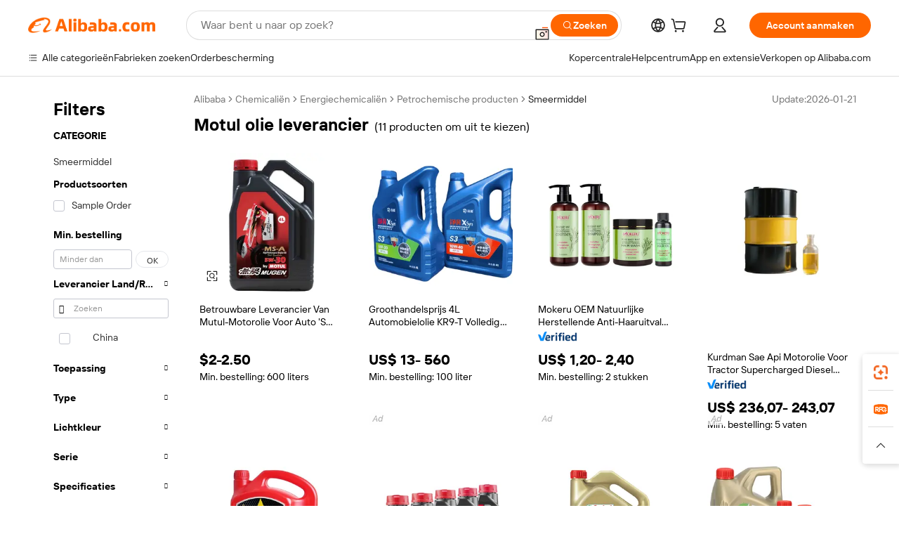

--- FILE ---
content_type: text/html;charset=UTF-8
request_url: https://dutch.alibaba.com/g/motul-oil-supplier.html
body_size: 103037
content:

<!-- screen_content -->

    <!-- tangram:5410 begin-->
    <!-- tangram:529998 begin-->
    
<!DOCTYPE html>
<html lang="nl" dir="ltr">
  <head>
        <script>
      window.__BB = {
        scene: window.__bb_scene || 'traffic-free-goods'
      };
      window.__BB.BB_CWV_IGNORE = {
          lcp_element: ['#icbu-buyer-pc-top-banner'],
          lcp_url: ['https://img.alicdn.com/imgextra/i3/O1CN014NTKzW22X8flJKD8S_!!6000000007129-2-tps-526-1062.png'],
        };
      window._timing = {}
      window._timing.first_start = Date.now();
      window.needLoginInspiration = Boolean(false);
      // 变量用于标记页面首次可见时间
      let firstVisibleTime = null;
      if (typeof document.hidden !== 'undefined') {
        // 页面首次加载时直接统计
        if (!document.hidden) {
          firstVisibleTime = Date.now();
          window.__BB_timex = 1
        } else {
          // 页面不可见时监听 visibilitychange 事件
          document.addEventListener('visibilitychange', () => {
            if (!document.hidden) {
              firstVisibleTime = Date.now();
              window.__BB_timex = firstVisibleTime - window.performance.timing.navigationStart
              window.__BB.firstVisibleTime = window.__BB_timex
              console.log("Page became visible after "+ window.__BB_timex + " ms");
            }
          }, { once: true });  // 确保只触发一次
        }
      } else {
        console.warn('Page Visibility API is not supported in this browser.');
      }
    </script>
        <meta name="data-spm" content="a2700">
        <meta name="aplus-xplug" content="NONE">
        <meta name="aplus-icbu-disable-umid" content="1">
        <meta name="google-translate-customization" content="9de59014edaf3b99-22e1cf3b5ca21786-g00bb439a5e9e5f8f-f">
    <meta name="yandex-verification" content="25a76ba8e4443bb3" />
    <meta name="msvalidate.01" content="E3FBF0E89B724C30844BF17C59608E8F" />
    <meta name="viewport" content="width=device-width, initial-scale=1.0, maximum-scale=5.0, user-scalable=yes">
        <link rel="preconnect" href="https://s.alicdn.com/" crossorigin>
    <link rel="dns-prefetch" href="https://s.alicdn.com">
                        <link rel="preload" href="https://s.alicdn.com/@g/alilog/??aplus_plugin_icbufront/index.js,mlog/aplus_v2.js" as="script">
        <link rel="preload" href="https://s.alicdn.com/@img/imgextra/i2/O1CN0153JdbU26g4bILVOyC_!!6000000007690-2-tps-418-58.png" as="image">
        <script>
            window.__APLUS_ABRATE__ = {
        perf_group: 'base64cached',
        scene: "traffic-free-goods",
      };
    </script>
    <meta name="aplus-mmstat-timeout" content="15000">
        <meta content="text/html; charset=utf-8" http-equiv="Content-Type">
          <title>Betrouwbare prestaties met hoogwaardige Motul olie leverancier oplossingen</title>
      <meta name="keywords" content="oil press machine,hair essential oil,palm oil pressing machine">
      <meta name="description" content="Vind topkwaliteit  Motul olie leverancier  die ervoor zorgen dat machines beter werken en minder onderhoud nodig hebben na verloop van tijd. Deze oliën en vetten voldoen aan de behoeften van kopers van over de hele wereld.">
            <meta name="pagetiming-rate" content="9">
      <meta name="pagetiming-resource-rate" content="4">
                    <link rel="canonical" href="https://dutch.alibaba.com/g/motul-oil-supplier.html">
                              <link rel="alternate" hreflang="fr" href="https://french.alibaba.com/g/motul-oil-supplier.html">
                  <link rel="alternate" hreflang="de" href="https://german.alibaba.com/g/motul-oil-supplier.html">
                  <link rel="alternate" hreflang="pt" href="https://portuguese.alibaba.com/g/motul-oil-supplier.html">
                  <link rel="alternate" hreflang="it" href="https://italian.alibaba.com/g/motul-oil-supplier.html">
                  <link rel="alternate" hreflang="es" href="https://spanish.alibaba.com/g/motul-oil-supplier.html">
                  <link rel="alternate" hreflang="ru" href="https://russian.alibaba.com/g/motul-oil-supplier.html">
                  <link rel="alternate" hreflang="ko" href="https://korean.alibaba.com/g/motul-oil-supplier.html">
                  <link rel="alternate" hreflang="ar" href="https://arabic.alibaba.com/g/motul-oil-supplier.html">
                  <link rel="alternate" hreflang="ja" href="https://japanese.alibaba.com/g/motul-oil-supplier.html">
                  <link rel="alternate" hreflang="tr" href="https://turkish.alibaba.com/g/motul-oil-supplier.html">
                  <link rel="alternate" hreflang="th" href="https://thai.alibaba.com/g/motul-oil-supplier.html">
                  <link rel="alternate" hreflang="vi" href="https://vietnamese.alibaba.com/g/motul-oil-supplier.html">
                  <link rel="alternate" hreflang="nl" href="https://dutch.alibaba.com/g/motul-oil-supplier.html">
                  <link rel="alternate" hreflang="he" href="https://hebrew.alibaba.com/g/motul-oil-supplier.html">
                  <link rel="alternate" hreflang="id" href="https://indonesian.alibaba.com/g/motul-oil-supplier.html">
                  <link rel="alternate" hreflang="hi" href="https://hindi.alibaba.com/g/motul-oil-supplier.html">
                  <link rel="alternate" hreflang="en" href="https://www.alibaba.com/showroom/motul-oil-supplier.html">
                  <link rel="alternate" hreflang="zh" href="https://chinese.alibaba.com/g/motul-oil-supplier.html">
                  <link rel="alternate" hreflang="x-default" href="https://www.alibaba.com/showroom/motul-oil-supplier.html">
                                        <script>
      // Aplus 配置自动打点
      var queue = window.goldlog_queue || (window.goldlog_queue = []);
      var tags = ["button", "a", "div", "span", "i", "svg", "input", "li", "tr"];
      queue.push(
        {
          action: 'goldlog.appendMetaInfo',
          arguments: [
            'aplus-auto-exp',
            [
              {
                logkey: '/sc.ug_msite.new_product_exp',
                cssSelector: '[data-spm-exp]',
                props: ["data-spm-exp"],
              },
              {
                logkey: '/sc.ug_pc.seolist_product_exp',
                cssSelector: '.traffic-card-gallery',
                props: ["data-spm-exp"],
              }
            ]
          ]
        }
      )
      queue.push({
        action: 'goldlog.setMetaInfo',
        arguments: ['aplus-auto-clk', JSON.stringify(tags.map(tag =>({
          "logkey": "/sc.ug_msite.new_product_clk",
          tag,
          "filter": "data-spm-clk",
          "props": ["data-spm-clk"]
        })))],
      });
    </script>
  </head>
  <div id="icbu-header"><div id="the-new-header" data-version="4.4.0" data-tnh-auto-exp="tnh-expose" data-scenes="search-products" style="position: relative;background-color: #fff;border-bottom: 1px solid #ddd;box-sizing: border-box; font-family:Inter,SF Pro Text,Roboto,Helvetica Neue,Helvetica,Tahoma,Arial,PingFang SC,Microsoft YaHei;"><div style="display: flex;align-items:center;height: 72px;min-width: 1200px;max-width: 1580px;margin: 0 auto;padding: 0 40px;box-sizing: border-box;"><img style="height: 29px; width: 209px;" src="https://s.alicdn.com/@img/imgextra/i2/O1CN0153JdbU26g4bILVOyC_!!6000000007690-2-tps-418-58.png" alt="" /></div><div style="min-width: 1200px;max-width: 1580px;margin: 0 auto;overflow: hidden;font-size: 14px;display: flex;justify-content: space-between;padding: 0 40px;box-sizing: border-box;"><div style="display: flex; align-items: center; justify-content: space-between"><div style="position: relative; height: 36px; padding: 0 28px 0 20px">All categories</div><div style="position: relative; height: 36px; padding-right: 28px">Featured selections</div><div style="position: relative; height: 36px">Trade Assurance</div></div><div style="display: flex; align-items: center; justify-content: space-between"><div style="position: relative; height: 36px; padding-right: 28px">Buyer Central</div><div style="position: relative; height: 36px; padding-right: 28px">Help Center</div><div style="position: relative; height: 36px; padding-right: 28px">Get the app</div><div style="position: relative; height: 36px">Become a supplier</div></div></div></div></div></div>
  <body data-spm="7724857" style="min-height: calc(100vh + 1px)"><script 
id="beacon-aplus"   
src="//s.alicdn.com/@g/alilog/??aplus_plugin_icbufront/index.js,mlog/aplus_v2.js"
exparams="aplus=async&userid=&aplus&ali_beacon_id=&ali_apache_id=&ali_apache_track=&ali_apache_tracktmp=&eagleeye_traceid=2103246417697229691113166e0ee6&ip=3%2e134%2e96%2e250&dmtrack_c={ali%5fresin%5ftrace%3dse%5frst%3dnull%7csp%5fviewtype%3dY%7cset%3d3%7cser%3d1007%7cpageId%3d0c7febfbc3844c0dadb9e4fc06d18fcf%7cm%5fpageid%3dnull%7cpvmi%3d889ddeb3649a4e20a4ecb413beeee521%7csek%5fsepd%3dMotul%2bolie%2bleverancier%7csek%3dmotul%2boil%2bsupplier%7cse%5fpn%3d1%7cp4pid%3d27cde956%2dcc49%2d44de%2d9677%2df0552d405b63%7csclkid%3dnull%7cforecast%5fpost%5fcate%3dnull%7cseo%5fnew%5fuser%5fflag%3dfalse%7ccategoryId%3d100102%7cseo%5fsearch%5fmodel%5fupgrade%5fv2%3d2025070801%7cseo%5fmodule%5fcard%5f20240624%3d202406242%7clong%5ftext%5fgoogle%5ftranslate%5fv2%3d2407142%7cseo%5fcontent%5ftd%5fbottom%5ftext%5fupdate%5fkey%3d2025070801%7cseo%5fsearch%5fmodel%5fupgrade%5fv3%3d2025072201%7cseo%5fsearch%5fmodel%5fmulti%5fupgrade%5fv3%3d2025081101%7cdamo%5falt%5freplace%3dnull%7cwap%5fcross%3d2007659%7cwap%5fcs%5faction%3d2005494%7cAPP%5fVisitor%5fActive%3d26705%7cseo%5fshowroom%5fgoods%5fmix%3d2005244%7cpc%5fcard%5fchore%3d2026011500%7cseo%5fdefault%5fcached%5flong%5ftext%5ffrom%5fnew%5fkeyword%5fstep%3d2024122502%7cshowroom%5fgeneral%5ftemplate%3d2005292%7cshowroom%5freview%3d20230308%7cwap%5fcs%5ftext%3dnull%7cstructured%5fdata%3d2025052702%7cseo%5fmulti%5fstyle%5ftext%5fupdate%3d2511181%7cpc%5fnew%5fheader%3dnull%7cseo%5fmeta%5fcate%5ftemplate%5fv1%3d2025042401%7cseo%5fmeta%5ftd%5fsearch%5fkeyword%5fstep%5fv1%3d2025040999%7cshowroom%5fft%5flong%5ftext%5fbaks%3d80802%7cAPP%5fGrowing%5fBuyer%5fHigh%5fIntent%5fActive%3d25486%7cshowroom%5fpc%5fv2019%3d2104%7cAPP%5fProspecting%5fBuyer%3d26709%7ccache%5fcontrol%3d2481986%7cAPP%5fChurned%5fCore%5fBuyer%3d25463%7cseo%5fdefault%5fcached%5flong%5ftext%5fstep%3d24110802%7camp%5flighthouse%5fscore%5fimage%3d19657%7cseo%5fft%5ftranslate%5fgemini%3d25012003%7cwap%5fnode%5fssr%3d2015725%7cdataphant%5fopen%3d27030%7clongtext%5fmulti%5fstyle%5fexpand%5frussian%3d2510141%7cseo%5flongtext%5fgoogle%5fdata%5fsection%3d25021702%7cindustry%5fpopular%5ffloor%3dnull%7cwap%5fad%5fgoods%5fproduct%5finterval%3dnull%7cseo%5fgoods%5fbootom%5fwholesale%5flink%3dnull%7cseo%5fkeyword%5faatest%3d9%7cseo%5fmiddle%5fwholesale%5flink%3dnull%7cft%5flong%5ftext%5fenpand%5fstep2%3d121602%7cseo%5fft%5flongtext%5fexpand%5fstep3%3d25012102%7cseo%5fwap%5fheadercard%3d2006288%7cAPP%5fChurned%5fInactive%5fVisitor%3d25497%7cAPP%5fGrowing%5fBuyer%5fHigh%5fIntent%5fInactive%3d25484%7cseo%5fmeta%5ftd%5fmulti%5fkey%3d2025061801%7ctop%5frecommend%5f20250120%3d202501201%7clongtext%5fmulti%5fstyle%5fexpand%5ffrench%5fcopy%3d25091802%7clongtext%5fmulti%5fstyle%5fexpand%5ffrench%5fcopy%5fcopy%3d25092502%7cseo%5ffloor%5fexp%3dnull%7cseo%5fshowroom%5falgo%5flink%3d17764%7cseo%5fmeta%5ftd%5faib%5fgeneral%5fkey%3d2025091900%7ccountry%5findustry%3d202311033%7cshowroom%5fft%5flong%5ftext%5fenpand%5fstep1%3d101102%7cseo%5fshowroom%5fnorel%3dnull%7cplp%5fstyle%5f25%5fpc%3d202505222%7cseo%5fggs%5flayer%3d10010%7cquery%5fmutil%5flang%5ftranslate%3d2025060300%7cseo%5fsearch%5fmulti%5fsearch%5ftype%5fv2%3d2026012201%7cAPP%5fChurned%5fBuyer%3d25468%7cstream%5frender%5fperf%5fopt%3d2309181%7cwap%5fgoods%3d2007383%7cseo%5fshowroom%5fsimilar%5f20240614%3d202406142%7cchinese%5fopen%3d6307%7cquery%5fgpt%5ftranslate%3d20240820%7cad%5fproduct%5finterval%3dnull%7camp%5fto%5fpwa%3d2007359%7cplp%5faib%5fmulti%5fai%5fmeta%3d20250401%7cwap%5fsupplier%5fcontent%3dnull%7cpc%5ffree%5frefactoring%3d20220315%7csso%5foem%5ffloor%3d30031%7cAPP%5fGrowing%5fBuyer%5fInactive%3d25476%7cseo%5fpc%5fnew%5fview%5f20240807%3d202408072%7cseo%5fbottom%5ftext%5fentity%5fkey%5fcopy%3d2025062400%7cstream%5frender%3d433763%7cseo%5fmodule%5fcard%5f20240424%3d202404241%7cseo%5ftitle%5freplace%5f20191226%3d5841%7clongtext%5fmulti%5fstyle%5fexpand%3d25090802%7cgoogleweblight%3d6516%7clighthouse%5fbase64%3dnull%7cAPP%5fProspecting%5fBuyer%5fActive%3d26719%7cad%5fgoods%5fproduct%5finterval%3dnull%7cseo%5fbottom%5fdeep%5fextend%5fkw%5fkey%3d2025071101%7clongtext%5fmulti%5fstyle%5fexpand%5fturkish%3d25102802%7cilink%5fuv%3d20240911%7cwap%5flist%5fwakeup%3d2005832%7ctpp%5fcrosslink%5fpc%3d20205311%7cseo%5ftop%5fbooth%3d18501%7cAPP%5fGrowing%5fBuyer%5fLess%5fActive%3d25472%7cseo%5fsearch%5fmodel%5fupgrade%5frank%3d2025092401%7cgoodslayer%3d7977%7cft%5flong%5ftext%5ftranslate%5fexpand%5fstep1%3d24110802%7cseo%5fheaderstyle%5ftraffic%5fkey%5fv1%3d2025072100%7ccrosslink%5fswitch%3d2008141%7cp4p%5foutline%3d20240328%7cseo%5fmeta%5ftd%5faib%5fv2%5fkey%3d2025091801%7crts%5fmulti%3d2008404%7cseo%5fad%5foptimization%5fkey%5fv2%3d2025072300%7cAPP%5fVisitor%5fLess%5fActive%3d26698%7cseo%5fsearch%5franker%5fid%3d2025112401%7cplp%5fstyle%5f25%3d202505192%7ccdn%5fvm%3d2007368%7cwap%5fad%5fproduct%5finterval%3dnull%7cseo%5fsearch%5fmodel%5fmulti%5fupgrade%5frank%3d2025092401%7cpc%5fcard%5fshare%3d2025081201%7cAPP%5fGrowing%5fBuyer%5fHigh%5fIntent%5fLess%5fActive%3d25479%7cgoods%5ftitle%5fsubstitute%3d9619%7cwap%5fscreen%5fexp%3d2025081400%7creact%5fheader%5ftest%3d202502182%7cpc%5fcs%5fcolor%3dnull%7cshowroom%5fft%5flong%5ftext%5ftest%3d72502%7cone%5ftap%5flogin%5fABTest%3d202308153%7cseo%5fhyh%5fshow%5ftags%3dnull%7cplp%5fstructured%5fdata%3d2508182%7cguide%5fdelete%3d2008526%7cseo%5findustry%5ftemplate%3dnull%7cseo%5fmeta%5ftd%5fmulti%5fes%5fkey%3d2025073101%7cseo%5fshowroom%5fdata%5fmix%3d19888%7csso%5ftop%5franking%5ffloor%3d20031%7cseo%5ftd%5fdeep%5fupgrade%5fkey%5fv3%3d2025081101%7cwap%5fue%5fone%3d2025111401%7cshowroom%5fto%5frts%5flink%3d2008480%7ccountrysearch%5ftest%3dnull%7cseo%5fplp%5fdate%5fv2%3d2025102702%7cchannel%5famp%5fto%5fpwa%3d2008435%7cseo%5fmulti%5fstyles%5flong%5ftext%3d2503172%7cseo%5fmeta%5ftext%5fmutli%5fcate%5ftemplate%5fv1%3d2025080801%7cseo%5fdefault%5fcached%5fmutil%5flong%5ftext%5fstep%3d24110436%7cseo%5faction%5fpoint%5ftype%3d22823%7cseo%5faib%5ftd%5flaunch%5f20240828%5fcopy%3d202408282%7cseo%5fshowroom%5fwholesale%5flink%3dnull%7cseo%5fperf%5fimprove%3d2023999%7cseo%5fwap%5flist%5fbounce%5f01%3d2063%7cseo%5fwap%5flist%5fbounce%5f02%3d2128%7cAPP%5fGrowing%5fBuyer%5fActive%3d25492%7cvideolayer%3dnull%7cvideo%5fplay%3dnull%7cwap%5fcard%5fchore%3d2026011601%7cAPP%5fChurned%5fMember%5fInactive%3d25501%7cseo%5fgoogle%5fnew%5fstruct%3d438326%7cicbu%5falgo%5fp4p%5fseo%5fad%3d2025072300%7ctpp%5ftrace%3dseoKeyword%2dseoKeyword%5fv3%2dproduct%2dPRODUCT%5fFAIL}&pageid=038660fa21030c551769722969&hn=ensearchweb033003012085%2erg%2dus%2deast%2eus68&asid=AQAAAABZ1Htp7sLqfQAAAAAbIRrzD3abqA==&treq=&tres=" async>
</script>
            <style>body{background-color:white;}.no-scrollbar.il-sticky.il-top-0.il-max-h-\[100vh\].il-w-\[200px\].il-flex-shrink-0.il-flex-grow-0.il-overflow-y-scroll{background-color:#FFF;padding-left:12px}</style>
                    <!-- tangram:530006 begin-->
<!--  -->
 <style>
   @keyframes il-spin {
     to {
       transform: rotate(360deg);
     }
   }
   @keyframes il-pulse {
     50% {
       opacity: 0.5;
     }
   }
   .traffic-card-gallery {display: flex;position: relative;flex-direction: column;justify-content: flex-start;border-radius: 0.5rem;background-color: #fff;padding: 0.5rem 0.5rem 1rem;overflow: hidden;font-size: 0.75rem;line-height: 1rem;}
   .traffic-card-list {display: flex;position: relative;flex-direction: row;justify-content: flex-start;border-bottom-width: 1px;background-color: #fff;padding: 1rem;height: 292px;overflow: hidden;font-size: 0.75rem;line-height: 1rem;}
   .product-price {
     b {
       font-size: 22px;
     }
   }
   .skel-loading {
       animation: il-pulse 2s cubic-bezier(0.4, 0, 0.6, 1) infinite;background-color: hsl(60, 4.8%, 95.9%);
   }
 </style>
<div id="first-cached-card">
  <div style="box-sizing:border-box;display: flex;position: absolute;left: 0;right: 0;margin: 0 auto;z-index: 1;min-width: 1200px;max-width: 1580px;padding: 0.75rem 3.25rem 0;pointer-events: none;">
    <!--页面左侧区域-->
    <div style="width: 200px;padding-top: 1rem;padding-left:12px; background-color: #fff;border-radius: 0.25rem">
      <div class="skel-loading" style="height: 1.5rem;width: 50%;border-radius: 0.25rem;"></div>
      <div style="margin-top: 1rem;margin-bottom: 1rem;">
        <div class="skel-loading" style="height: 1rem;width: calc(100% * 5 / 6);"></div>
        <div
          class="skel-loading"
          style="margin-top: 1rem;height: 1rem;width: calc(100% * 8 / 12);"
        ></div>
        <div class="skel-loading" style="margin-top: 1rem;height: 1rem;width: 75%;"></div>
        <div
          class="skel-loading"
          style="margin-top: 1rem;height: 1rem;width: calc(100% * 7 / 12);"
        ></div>
      </div>
      <div class="skel-loading" style="height: 1.5rem;width: 50%;border-radius: 0.25rem;"></div>
      <div style="margin-top: 1rem;margin-bottom: 1rem;">
        <div class="skel-loading" style="height: 1rem;width: calc(100% * 5 / 6);"></div>
        <div
          class="skel-loading"
          style="margin-top: 1rem;height: 1rem;width: calc(100% * 8 / 12);"
        ></div>
        <div class="skel-loading" style="margin-top: 1rem;height: 1rem;width: 75%;"></div>
        <div
          class="skel-loading"
          style="margin-top: 1rem;height: 1rem;width: calc(100% * 7 / 12);"
        ></div>
      </div>
      <div class="skel-loading" style="height: 1.5rem;width: 50%;border-radius: 0.25rem;"></div>
      <div style="margin-top: 1rem;margin-bottom: 1rem;">
        <div class="skel-loading" style="height: 1rem;width: calc(100% * 5 / 6);"></div>
        <div
          class="skel-loading"
          style="margin-top: 1rem;height: 1rem;width: calc(100% * 8 / 12);"
        ></div>
        <div class="skel-loading" style="margin-top: 1rem;height: 1rem;width: 75%;"></div>
        <div
          class="skel-loading"
          style="margin-top: 1rem;height: 1rem;width: calc(100% * 7 / 12);"
        ></div>
      </div>
      <div class="skel-loading" style="height: 1.5rem;width: 50%;border-radius: 0.25rem;"></div>
      <div style="margin-top: 1rem;margin-bottom: 1rem;">
        <div class="skel-loading" style="height: 1rem;width: calc(100% * 5 / 6);"></div>
        <div
          class="skel-loading"
          style="margin-top: 1rem;height: 1rem;width: calc(100% * 8 / 12);"
        ></div>
        <div class="skel-loading" style="margin-top: 1rem;height: 1rem;width: 75%;"></div>
        <div
          class="skel-loading"
          style="margin-top: 1rem;height: 1rem;width: calc(100% * 7 / 12);"
        ></div>
      </div>
      <div class="skel-loading" style="height: 1.5rem;width: 50%;border-radius: 0.25rem;"></div>
      <div style="margin-top: 1rem;margin-bottom: 1rem;">
        <div class="skel-loading" style="height: 1rem;width: calc(100% * 5 / 6);"></div>
        <div
          class="skel-loading"
          style="margin-top: 1rem;height: 1rem;width: calc(100% * 8 / 12);"
        ></div>
        <div class="skel-loading" style="margin-top: 1rem;height: 1rem;width: 75%;"></div>
        <div
          class="skel-loading"
          style="margin-top: 1rem;height: 1rem;width: calc(100% * 7 / 12);"
        ></div>
      </div>
      <div class="skel-loading" style="height: 1.5rem;width: 50%;border-radius: 0.25rem;"></div>
      <div style="margin-top: 1rem;margin-bottom: 1rem;">
        <div class="skel-loading" style="height: 1rem;width: calc(100% * 5 / 6);"></div>
        <div
          class="skel-loading"
          style="margin-top: 1rem;height: 1rem;width: calc(100% * 8 / 12);"
        ></div>
        <div class="skel-loading" style="margin-top: 1rem;height: 1rem;width: 75%;"></div>
        <div
          class="skel-loading"
          style="margin-top: 1rem;height: 1rem;width: calc(100% * 7 / 12);"
        ></div>
      </div>
    </div>
    <!--页面主体区域-->
    <div style="flex: 1 1 0%; overflow: hidden;padding: 0.5rem 0.5rem 0.5rem 1.5rem">
      <div style="height: 1.25rem;margin-bottom: 1rem;"></div>
      <!-- keywords -->
      <div style="margin-bottom: 1rem;height: 1.75rem;font-weight: 700;font-size: 1.25rem;line-height: 1.75rem;"></div>
      <!-- longtext -->
            <div style="width: 26%;pointer-events: auto">
        <div class="traffic-card-gallery">
          <!-- ProductImage -->
          <a href="//www.alibaba.com/product-detail/Reliable-supplier-of-Mutul-engine-oil_11000024743428.html?from=SEO" target="_blank" style="position: relative;margin-bottom: 0.5rem;aspect-ratio: 1;overflow: hidden;">
            <div style="display: flex; overflow: hidden">
              <div style="position: relative;margin: 0;width: 100%;min-width: 0;flex-shrink: 0;flex-grow: 0;flex-basis: 100%;padding: 0;">
                <img style="position: relative; aspect-ratio: 1; width: 100%" src="[data-uri]" loading="eager" />
                <div style="position: absolute;left: 0;bottom: 0;right: 0;top: 0;background-color: #000;opacity: 0.05;"></div>
              </div>
            </div>
          </a>
          <div style="display: flex;flex: 1 1 0%;flex-direction: column;justify-content: space-between;">
            <div>
              <a class="skel-loading" style="margin-top: 0.5rem;display:inline-block;width:100%;height:1rem;" href="//www.alibaba.com/product-detail/Reliable-supplier-of-Mutul-engine-oil_11000024743428.html" target="_blank"></a>
              <a class="skel-loading" style="margin-top: 0.125rem;display:inline-block;width:100%;height:1rem;" href="//www.alibaba.com/product-detail/Reliable-supplier-of-Mutul-engine-oil_11000024743428.html" target="_blank"></a>
              <div class="skel-loading" style="margin-top: 0.25rem;height:1.625rem;width:75%"></div>
              <div class="skel-loading" style="margin-top: 0.5rem;height: 1rem;width:50%"></div>
              <div class="skel-loading" style="margin-top:0.25rem;height:1rem;width:25%"></div>
            </div>
          </div>

        </div>
      </div>

    </div>
  </div>
</div>
<!-- tangram:530006 end-->
            <style>.component-left-filter-callback{display:flex;position:relative;margin-top:10px;height:1200px}.component-left-filter-callback img{width:200px}.component-left-filter-callback i{position:absolute;top:5%;inset-inline-start:50%}.related-search-wrapper{padding:var(--spacing-pc-s);--tw-bg-opacity: 1;background-color:rgba(255,255,255,var(--tw-bg-opacity, 1))}.related-search-wrapper .related-search-box{margin:12px 16px}.related-search-wrapper .related-search-box .related-search-title{display:inline;float:start;color:#666;word-wrap:break-word;margin-inline-end:12px;width:13%}.related-search-wrapper .related-search-box .related-search-content{display:flex;flex-wrap:wrap}.related-search-wrapper .related-search-box .related-search-content .related-search-link{margin-inline-end:12px;width:23%;overflow:hidden;color:#666;text-overflow:ellipsis;white-space:nowrap}.product-title img{margin-inline-end:var(--spacing-pc-s);display:inline-block;height:var(--spacing-pc-l);vertical-align:sub}.product-price b{font-size:22px}.similar-icon{position:absolute;bottom:12px;z-index:2;inset-inline-end:12px}.rfq-card{display:inline-block;position:relative;box-sizing:border-box;margin-bottom:36px}.rfq-card .rfq-card-content{display:flex;position:relative;flex-direction:column;align-items:flex-start;background-size:cover;background-color:#fff;padding:12px;width:100%;height:100%}.rfq-card .rfq-card-content .rfq-card-icon{margin-top:50px}.rfq-card .rfq-card-content .rfq-card-icon img{width:45px}.rfq-card .rfq-card-content .rfq-card-top-title{margin-top:14px;color:#222;font-weight:400;font-size:16px}.rfq-card .rfq-card-content .rfq-card-title{margin-top:24px;color:#333;font-weight:800;font-size:20px}.rfq-card .rfq-card-content .rfq-card-input-box{margin-top:24px;width:100%}.rfq-card .rfq-card-content .rfq-card-input-box textarea{box-sizing:border-box;border:1px solid #ddd;border-radius:4px;background-color:#fff;padding:9px 12px;width:100%;height:88px;resize:none;color:#666;font-weight:400;font-size:13px;font-family:inherit}.rfq-card .rfq-card-content .rfq-card-button{margin-top:24px;border:1px solid #666;border-radius:16px;background-color:#fff;width:67%;color:#000;font-weight:700;font-size:14px;line-height:30px;text-align:center}[data-modulename^=ProductList-] div{contain-intrinsic-size:auto 500px}.traffic-card-gallery:hover{z-index:10}.traffic-card-gallery{position:relative;display:flex;flex-direction:column;justify-content:flex-start;overflow:hidden;border-radius:var(--radius-pc-m);--tw-bg-opacity: 1;background-color:rgba(255,255,255,var(--tw-bg-opacity, 1));padding:var(--spacing-pc-s);font-size:var(--text-pc-caption-size);line-height:var(--text-pc-caption-line-height);transition-property:box-shadow;transition-timing-function:cubic-bezier(.4,0,.2,1);transition-duration:.15s;transition-duration:var(--duration-short4);animation-duration:var(--duration-short4)}.traffic-card-list{position:relative;display:flex;height:292px;flex-direction:row;justify-content:flex-start;overflow:hidden;border-bottom-width:1px;--tw-bg-opacity: 1;background-color:rgba(255,255,255,var(--tw-bg-opacity, 1));padding:var(--spacing-pc-l);font-size:var(--text-pc-caption-size);line-height:var(--text-pc-caption-line-height)}.traffic-card-g-industry{position:relative;border-radius:var(--radius-pc-s);--tw-bg-opacity: 1;background-color:rgba(255,255,255,var(--tw-bg-opacity, 1));padding-bottom:var(--spacing-pc-m);padding-inline-end:var(--spacing-pc-m);padding-inline-start:var(--spacing-pc-m);padding-top:var(--spacing-pc-xl);font-size:var(--text-pc-body-size);line-height:var(--text-pc-body-line-height)}.module-filter-section-wrapper{max-height:none!important;overflow-x:hidden}:root{--color-brand-secondary: #FA6400;--color-semantic-promotion: #DE0505;--color-neutral-text: #222;--color-neutral-placeholder: #767676;--color-neutral-border: #DDD;--color-neutral-background: #F4F4F4;--color-neutral-container: #F8F8F8;--color-neutral-white: #FFF;--font-weight-regular: 400;--font-weight-semibold: 600;--font-weight-bold: 700;--duration-short4: .2s;--duration-medium2: .3s;--easing-in-out: cubic-bezier(.2, 0, .38, 1);--text-pc-display-s-size: 28px;--text-pc-display-s-line-height: 38px;--text-pc-heading-l-size: 24px;--text-pc-heading-l-line-height: 32px;--text-pc-heading-m-size: 20px;--text-pc-heading-m-line-height: 26px;--text-pc-heading-s-size: 16px;--text-pc-heading-s-line-height: 22px;--text-pc-body-size: 14px;--text-pc-body-line-height: 18px;--text-pc-caption-size: 12px;--text-pc-caption-line-height: 16px;--spacing-pc-none: 0px;--spacing-pc-xxs: 2px;--spacing-pc-xs: 4px;--spacing-pc-s: 8px;--spacing-pc-m: 12px;--spacing-pc-l: 16px;--spacing-pc-xl: 20px;--spacing-pc-xxl: 24px;--spacing-pc-3xl: 28px;--spacing-pc-4xl: 32px;--spacing-pc-5xl: 36px;--spacing-pc-6xl: 40px;--spacing-pc-7xl: 48px;--radius-pc-none: 0px;--radius-pc-xxs: 2px;--radius-pc-xs: 4px;--radius-pc-s: 8px;--radius-pc-m: 12px;--radius-pc-l: 16px;--radius-pc-full: 9999px;--shadow-pc-s: 0px 0px 4px 0px rgba(0, 0, 0, .05), 0px 1px 10px 0px rgba(0, 0, 0, .07)}*,:before,:after{--tw-translate-x: 0;--tw-translate-y: 0;--tw-rotate: 0;--tw-skew-x: 0;--tw-skew-y: 0;--tw-scale-x: 1;--tw-scale-y: 1;--tw-ring-inset: ;--tw-ring-offset-width: 0px;--tw-ring-offset-color: #fff;--tw-ring-color: rgba(59, 130, 246, .5);--tw-ring-offset-shadow: 0 0 rgba(0,0,0,0);--tw-ring-shadow: 0 0 rgba(0,0,0,0);--tw-shadow: 0 0 rgba(0,0,0,0)}::backdrop{--tw-translate-x: 0;--tw-translate-y: 0;--tw-rotate: 0;--tw-skew-x: 0;--tw-skew-y: 0;--tw-scale-x: 1;--tw-scale-y: 1;--tw-ring-inset: ;--tw-ring-offset-width: 0px;--tw-ring-offset-color: #fff;--tw-ring-color: rgba(59, 130, 246, .5);--tw-ring-offset-shadow: 0 0 rgba(0,0,0,0);--tw-ring-shadow: 0 0 rgba(0,0,0,0);--tw-shadow: 0 0 rgba(0,0,0,0)}/*! tailwindcss v3.4.17 | MIT License | https://tailwindcss.com
 */*,:before,:after{box-sizing:border-box;border-width:0;border-style:solid;border-color:#e5e7eb}html,:host{line-height:1.5;-webkit-text-size-adjust:100%;-moz-tab-size:4;-o-tab-size:4;tab-size:4;font-family:Alibaba B2B Sans,-apple-system,BlinkMacSystemFont,Segoe UI,Roboto,Helvetica Neue,Arial,sans-serif;font-feature-settings:normal;font-variation-settings:normal;-webkit-tap-highlight-color:transparent}body{margin:0;line-height:inherit}hr{height:0;color:inherit;border-top-width:1px}abbr:where([title]){text-decoration:underline;-webkit-text-decoration:underline dotted;text-decoration:underline dotted}h1,h2,h3,h4,h5,h6{font-size:inherit;font-weight:inherit}a{color:inherit;text-decoration:inherit}b,strong{font-weight:bolder}code,kbd,samp,pre{font-family:ui-monospace,SFMono-Regular,Menlo,Monaco,Consolas,Liberation Mono,Courier New,monospace;font-feature-settings:normal;font-variation-settings:normal;font-size:1em}small{font-size:80%}sub,sup{font-size:75%;line-height:0;position:relative;vertical-align:baseline}sub{bottom:-.25em}sup{top:-.5em}table{text-indent:0;border-color:inherit;border-collapse:collapse}button,input,optgroup,select,textarea{font-family:inherit;font-feature-settings:inherit;font-variation-settings:inherit;font-size:100%;font-weight:inherit;line-height:inherit;letter-spacing:inherit;color:inherit;margin:0;padding:0}button,select{text-transform:none}button,input:where([type=button]),input:where([type=reset]),input:where([type=submit]){-webkit-appearance:button;background-color:transparent;background-image:none}:-moz-focusring{outline:auto}:-moz-ui-invalid{box-shadow:none}progress{vertical-align:baseline}::-webkit-inner-spin-button,::-webkit-outer-spin-button{height:auto}[type=search]{-webkit-appearance:textfield;outline-offset:-2px}::-webkit-search-decoration{-webkit-appearance:none}::-webkit-file-upload-button{-webkit-appearance:button;font:inherit}summary{display:list-item}blockquote,dl,dd,h1,h2,h3,h4,h5,h6,hr,figure,p,pre{margin:0}fieldset{margin:0;padding:0}legend{padding:0}ol,ul,menu{list-style:none;margin:0;padding:0}dialog{padding:0}textarea{resize:vertical}input::-moz-placeholder,textarea::-moz-placeholder{opacity:1;color:#9ca3af}input::placeholder,textarea::placeholder{opacity:1;color:#9ca3af}button,[role=button]{cursor:pointer}:disabled{cursor:default}img,svg,video,canvas,audio,iframe,embed,object{display:block;vertical-align:middle}img,video{max-width:100%;height:auto}[hidden]:where(:not([hidden=until-found])){display:none}.il-sr-only{position:absolute;width:1px;height:1px;padding:0;margin:-1px;overflow:hidden;clip:rect(0,0,0,0);white-space:nowrap;border-width:0}.il-pointer-events-none{pointer-events:none}.il-invisible{visibility:hidden}.il-fixed{position:fixed}.il-absolute{position:absolute}.il-relative{position:relative}.il-sticky{position:sticky}.il-inset-0{inset:var(--spacing-pc-none)}.il--bottom-12{bottom:calc(var(--spacing-pc-7xl) * -1)}.il--top-12{top:calc(var(--spacing-pc-7xl) * -1)}.il-bottom-0{bottom:var(--spacing-pc-none)}.il-bottom-10{bottom:var(--spacing-pc-6xl)}.il-bottom-2{bottom:var(--spacing-pc-s)}.il-bottom-3{bottom:var(--spacing-pc-m)}.il-bottom-4{bottom:var(--spacing-pc-l)}.il-end-0{inset-inline-end:var(--spacing-pc-none)}.il-end-2{inset-inline-end:var(--spacing-pc-s)}.il-end-3{inset-inline-end:var(--spacing-pc-m)}.il-end-4{inset-inline-end:var(--spacing-pc-l)}.il-left-0{left:var(--spacing-pc-none)}.il-left-3{left:var(--spacing-pc-m)}.il-right-0{right:var(--spacing-pc-none)}.il-right-2{right:var(--spacing-pc-s)}.il-right-3{right:var(--spacing-pc-m)}.il-start-0{inset-inline-start:var(--spacing-pc-none)}.il-start-1\/2{inset-inline-start:50%}.il-start-2{inset-inline-start:var(--spacing-pc-s)}.il-start-3{inset-inline-start:var(--spacing-pc-m)}.il-start-\[50\%\]{inset-inline-start:50%}.il-top-0{top:var(--spacing-pc-none)}.il-top-1\/2{top:50%}.il-top-16{top:64px}.il-top-4{top:var(--spacing-pc-l)}.il-top-\[50\%\]{top:50%}.il-top-full{top:100%}.il-z-0{z-index:0}.il-z-10{z-index:10}.il-z-50{z-index:50}.il-z-\[1\]{z-index:1}.il-z-\[9999\]{z-index:9999}.il-col-span-4{grid-column:span 4 / span 4}.il-m-0{margin:var(--spacing-pc-none)}.il-m-3{margin:var(--spacing-pc-m)}.il-m-auto{margin:auto}.il-mx-auto{margin-left:auto;margin-right:auto}.il-my-3{margin-top:var(--spacing-pc-m);margin-bottom:var(--spacing-pc-m)}.il-my-5{margin-top:var(--spacing-pc-xl);margin-bottom:var(--spacing-pc-xl)}.il-my-auto{margin-top:auto;margin-bottom:auto}.\!il-mb-4{margin-bottom:var(--spacing-pc-l)!important}.il--mt-4{margin-top:calc(var(--spacing-pc-l) * -1)}.il-mb-0{margin-bottom:var(--spacing-pc-none)}.il-mb-1{margin-bottom:var(--spacing-pc-xs)}.il-mb-2{margin-bottom:var(--spacing-pc-s)}.il-mb-3{margin-bottom:var(--spacing-pc-m)}.il-mb-4{margin-bottom:var(--spacing-pc-l)}.il-mb-5{margin-bottom:var(--spacing-pc-xl)}.il-mb-6{margin-bottom:var(--spacing-pc-xxl)}.il-mb-8{margin-bottom:var(--spacing-pc-4xl)}.il-mb-\[-0\.75rem\]{margin-bottom:-.75rem}.il-mb-\[0\.125rem\]{margin-bottom:.125rem}.il-me-1{margin-inline-end:var(--spacing-pc-xs)}.il-me-2{margin-inline-end:var(--spacing-pc-s)}.il-me-3{margin-inline-end:var(--spacing-pc-m)}.il-me-\[2px\]{margin-inline-end:2px}.il-me-auto{margin-inline-end:auto}.il-mr-0\.5{margin-right:var(--spacing-pc-xxs)}.il-mr-1{margin-right:var(--spacing-pc-xs)}.il-mr-2{margin-right:var(--spacing-pc-s)}.il-ms-1{margin-inline-start:var(--spacing-pc-xs)}.il-ms-4{margin-inline-start:var(--spacing-pc-l)}.il-ms-5{margin-inline-start:var(--spacing-pc-xl)}.il-ms-8{margin-inline-start:var(--spacing-pc-4xl)}.il-ms-\[\.375rem\]{margin-inline-start:.375rem}.il-ms-auto{margin-inline-start:auto}.il-mt-0{margin-top:var(--spacing-pc-none)}.il-mt-0\.5{margin-top:var(--spacing-pc-xxs)}.il-mt-1{margin-top:var(--spacing-pc-xs)}.il-mt-2{margin-top:var(--spacing-pc-s)}.il-mt-3{margin-top:var(--spacing-pc-m)}.il-mt-4{margin-top:var(--spacing-pc-l)}.il-mt-6{margin-top:var(--spacing-pc-xxl)}.il-line-clamp-1{overflow:hidden;display:-webkit-box;-webkit-box-orient:vertical;-webkit-line-clamp:1}.il-line-clamp-2{overflow:hidden;display:-webkit-box;-webkit-box-orient:vertical;-webkit-line-clamp:2}.il-line-clamp-6{overflow:hidden;display:-webkit-box;-webkit-box-orient:vertical;-webkit-line-clamp:6}.il-inline-block{display:inline-block}.il-inline{display:inline}.il-flex{display:flex}.il-inline-flex{display:inline-flex}.il-grid{display:grid}.il-aspect-square{aspect-ratio:1 / 1}.il-size-5{width:var(--spacing-pc-xl);height:var(--spacing-pc-xl)}.il-h-1{height:var(--spacing-pc-xs)}.il-h-10{height:var(--spacing-pc-6xl)}.il-h-11{height:44px}.il-h-20{height:80px}.il-h-24{height:96px}.il-h-3{height:var(--spacing-pc-m)}.il-h-3\.5{height:14px}.il-h-4{height:var(--spacing-pc-l)}.il-h-40{height:160px}.il-h-6{height:var(--spacing-pc-xxl)}.il-h-8{height:var(--spacing-pc-4xl)}.il-h-9{height:var(--spacing-pc-5xl)}.il-h-\[10px\]{height:10px}.il-h-\[150px\]{height:150px}.il-h-\[152px\]{height:152px}.il-h-\[18\.25rem\]{height:18.25rem}.il-h-\[292px\]{height:292px}.il-h-\[600px\]{height:600px}.il-h-auto{height:auto}.il-h-fit{height:-moz-fit-content;height:fit-content}.il-h-full{height:100%}.il-h-screen{height:100vh}.il-max-h-\[100vh\]{max-height:100vh}.il-w-1\/2{width:50%}.il-w-10{width:var(--spacing-pc-6xl)}.il-w-10\/12{width:83.333333%}.il-w-24{width:96px}.il-w-4{width:var(--spacing-pc-l)}.il-w-6{width:var(--spacing-pc-xxl)}.il-w-64{width:256px}.il-w-7\/12{width:58.333333%}.il-w-72{width:288px}.il-w-8{width:var(--spacing-pc-4xl)}.il-w-8\/12{width:66.666667%}.il-w-9{width:var(--spacing-pc-5xl)}.il-w-9\/12{width:75%}.il-w-\[15px\]{width:15px}.il-w-\[200px\]{width:200px}.il-w-\[84px\]{width:84px}.il-w-auto{width:auto}.il-w-fit{width:-moz-fit-content;width:fit-content}.il-w-full{width:100%}.il-w-screen{width:100vw}.il-min-w-0{min-width:var(--spacing-pc-none)}.il-min-w-3{min-width:var(--spacing-pc-m)}.il-min-w-\[1200px\]{min-width:1200px}.il-max-w-\[1000px\]{max-width:1000px}.il-max-w-\[1580px\]{max-width:1580px}.il-max-w-full{max-width:100%}.il-max-w-lg{max-width:32rem}.il-flex-1{flex:1 1 0%}.il-flex-shrink-0,.il-shrink-0{flex-shrink:0}.il-flex-grow-0,.il-grow-0{flex-grow:0}.il-basis-24{flex-basis:96px}.il-basis-full{flex-basis:100%}.il-origin-\[--radix-tooltip-content-transform-origin\]{transform-origin:var(--radix-tooltip-content-transform-origin)}.il-origin-center{transform-origin:center}.il--translate-x-1\/2{--tw-translate-x: -50%;transform:translate(var(--tw-translate-x),var(--tw-translate-y)) rotate(var(--tw-rotate)) skew(var(--tw-skew-x)) skewY(var(--tw-skew-y)) scaleX(var(--tw-scale-x)) scaleY(var(--tw-scale-y))}.il--translate-y-1\/2{--tw-translate-y: -50%;transform:translate(var(--tw-translate-x),var(--tw-translate-y)) rotate(var(--tw-rotate)) skew(var(--tw-skew-x)) skewY(var(--tw-skew-y)) scaleX(var(--tw-scale-x)) scaleY(var(--tw-scale-y))}.il-translate-x-\[-50\%\]{--tw-translate-x: -50%;transform:translate(var(--tw-translate-x),var(--tw-translate-y)) rotate(var(--tw-rotate)) skew(var(--tw-skew-x)) skewY(var(--tw-skew-y)) scaleX(var(--tw-scale-x)) scaleY(var(--tw-scale-y))}.il-translate-y-\[-50\%\]{--tw-translate-y: -50%;transform:translate(var(--tw-translate-x),var(--tw-translate-y)) rotate(var(--tw-rotate)) skew(var(--tw-skew-x)) skewY(var(--tw-skew-y)) scaleX(var(--tw-scale-x)) scaleY(var(--tw-scale-y))}.il-rotate-90{--tw-rotate: 90deg;transform:translate(var(--tw-translate-x),var(--tw-translate-y)) rotate(var(--tw-rotate)) skew(var(--tw-skew-x)) skewY(var(--tw-skew-y)) scaleX(var(--tw-scale-x)) scaleY(var(--tw-scale-y))}@keyframes il-pulse{50%{opacity:.5}}.il-animate-pulse{animation:il-pulse 2s cubic-bezier(.4,0,.6,1) infinite}@keyframes il-spin{to{transform:rotate(360deg)}}.il-animate-spin{animation:il-spin 1s linear infinite}.il-cursor-pointer{cursor:pointer}.il-list-disc{list-style-type:disc}.il-grid-cols-2{grid-template-columns:repeat(2,minmax(0,1fr))}.il-grid-cols-4{grid-template-columns:repeat(4,minmax(0,1fr))}.il-flex-row{flex-direction:row}.il-flex-col{flex-direction:column}.il-flex-col-reverse{flex-direction:column-reverse}.il-flex-wrap{flex-wrap:wrap}.il-flex-nowrap{flex-wrap:nowrap}.il-items-start{align-items:flex-start}.il-items-center{align-items:center}.il-items-baseline{align-items:baseline}.il-justify-start{justify-content:flex-start}.il-justify-end{justify-content:flex-end}.il-justify-center{justify-content:center}.il-justify-between{justify-content:space-between}.il-gap-0\.5{gap:var(--spacing-pc-xxs)}.il-gap-1{gap:var(--spacing-pc-xs)}.il-gap-1\.5{gap:6px}.il-gap-10{gap:var(--spacing-pc-6xl)}.il-gap-2{gap:var(--spacing-pc-s)}.il-gap-3{gap:var(--spacing-pc-m)}.il-gap-4{gap:var(--spacing-pc-l)}.il-gap-8{gap:var(--spacing-pc-4xl)}.il-gap-\[\.0938rem\]{gap:.0938rem}.il-gap-\[\.375rem\]{gap:.375rem}.il-gap-\[0\.125rem\]{gap:.125rem}.\!il-gap-x-3{-moz-column-gap:var(--spacing-pc-m)!important;column-gap:var(--spacing-pc-m)!important}.\!il-gap-x-5{-moz-column-gap:var(--spacing-pc-xl)!important;column-gap:var(--spacing-pc-xl)!important}.\!il-gap-y-5{row-gap:var(--spacing-pc-xl)!important}.il-space-y-1\.5>:not([hidden])~:not([hidden]){--tw-space-y-reverse: 0;margin-top:calc(6px * (1 - var(--tw-space-y-reverse)));margin-top:calc(6px * calc(1 - var(--tw-space-y-reverse)));margin-bottom:calc(6px * var(--tw-space-y-reverse))}.il-space-y-4>:not([hidden])~:not([hidden]){--tw-space-y-reverse: 0;margin-top:calc(var(--spacing-pc-l) * (1 - var(--tw-space-y-reverse)));margin-top:calc(var(--spacing-pc-l) * calc(1 - var(--tw-space-y-reverse)));margin-bottom:calc(var(--spacing-pc-l) * var(--tw-space-y-reverse))}.il-overflow-hidden{overflow:hidden}.il-overflow-y-auto{overflow-y:auto}.il-overflow-y-scroll{overflow-y:scroll}.il-truncate{overflow:hidden;text-overflow:ellipsis;white-space:nowrap}.il-text-ellipsis{text-overflow:ellipsis}.il-whitespace-normal{white-space:normal}.il-whitespace-nowrap{white-space:nowrap}.il-break-normal{word-wrap:normal;word-break:normal}.il-break-words{word-wrap:break-word}.il-break-all{word-break:break-all}.il-rounded{border-radius:var(--radius-pc-xs)}.il-rounded-2xl{border-radius:var(--radius-pc-l)}.il-rounded-\[0\.5rem\]{border-radius:.5rem}.il-rounded-\[1\.25rem\]{border-radius:1.25rem}.il-rounded-full{border-radius:var(--radius-pc-full)}.il-rounded-lg{border-radius:var(--radius-pc-s)}.il-rounded-md{border-radius:6px}.il-rounded-none{border-radius:var(--radius-pc-none)}.il-rounded-sm{border-radius:var(--radius-pc-xxs)}.il-rounded-xl{border-radius:var(--radius-pc-m)}.il-rounded-t-xl{border-top-left-radius:var(--radius-pc-m);border-top-right-radius:var(--radius-pc-m)}.il-border,.il-border-\[1px\]{border-width:1px}.il-border-b,.il-border-b-\[1px\]{border-bottom-width:1px}.il-border-solid{border-style:solid}.il-border-none{border-style:none}.il-border-\[\#222\]{--tw-border-opacity: 1;border-color:rgba(34,34,34,var(--tw-border-opacity, 1))}.il-border-\[\#DDD\]{--tw-border-opacity: 1;border-color:rgba(221,221,221,var(--tw-border-opacity, 1))}.il-border-neutral-border{border-color:var(--color-neutral-border)}.il-border-neutral-text{border-color:var(--color-neutral-text)}.il-bg-\[\#E7EDFF\]{--tw-bg-opacity: 1;background-color:rgba(231,237,255,var(--tw-bg-opacity, 1))}.il-bg-\[\#F8F8F8\]{--tw-bg-opacity: 1;background-color:rgba(248,248,248,var(--tw-bg-opacity, 1))}.il-bg-black{--tw-bg-opacity: 1;background-color:rgba(0,0,0,var(--tw-bg-opacity, 1))}.il-bg-black\/60{background-color:#0009}.il-bg-brand-secondary{background-color:var(--color-brand-secondary)}.il-bg-gray-300{--tw-bg-opacity: 1;background-color:rgba(209,213,219,var(--tw-bg-opacity, 1))}.il-bg-neutral-background{background-color:var(--color-neutral-background)}.il-bg-neutral-container{background-color:var(--color-neutral-container)}.il-bg-neutral-white{background-color:var(--color-neutral-white)}.il-bg-orange-500{--tw-bg-opacity: 1;background-color:rgba(249,115,22,var(--tw-bg-opacity, 1))}.il-bg-transparent{background-color:transparent}.il-bg-white{--tw-bg-opacity: 1;background-color:rgba(255,255,255,var(--tw-bg-opacity, 1))}.il-bg-opacity-80{--tw-bg-opacity: .8}.il-bg-cover{background-size:cover}.il-bg-top{background-position:top}.il-bg-no-repeat{background-repeat:no-repeat}.il-fill-black{fill:#000}.il-object-cover{-o-object-fit:cover;object-fit:cover}.il-p-0{padding:var(--spacing-pc-none)}.il-p-1{padding:var(--spacing-pc-xs)}.il-p-2{padding:var(--spacing-pc-s)}.il-p-3{padding:var(--spacing-pc-m)}.il-p-4{padding:var(--spacing-pc-l)}.il-p-5{padding:var(--spacing-pc-xl)}.il-p-6{padding:var(--spacing-pc-xxl)}.il-px-1{padding-left:var(--spacing-pc-xs);padding-right:var(--spacing-pc-xs)}.il-px-2{padding-left:var(--spacing-pc-s);padding-right:var(--spacing-pc-s)}.il-px-3{padding-left:var(--spacing-pc-m);padding-right:var(--spacing-pc-m)}.il-px-7{padding-left:var(--spacing-pc-3xl);padding-right:var(--spacing-pc-3xl)}.il-py-0\.5{padding-top:var(--spacing-pc-xxs);padding-bottom:var(--spacing-pc-xxs)}.il-py-1\.5{padding-top:6px;padding-bottom:6px}.il-py-10{padding-top:var(--spacing-pc-6xl);padding-bottom:var(--spacing-pc-6xl)}.il-py-2{padding-top:var(--spacing-pc-s);padding-bottom:var(--spacing-pc-s)}.il-py-3{padding-top:var(--spacing-pc-m);padding-bottom:var(--spacing-pc-m)}.il-pb-0{padding-bottom:var(--spacing-pc-none)}.il-pb-1{padding-bottom:var(--spacing-pc-xs)}.il-pb-3{padding-bottom:var(--spacing-pc-m)}.il-pb-4{padding-bottom:var(--spacing-pc-l)}.il-pb-8{padding-bottom:var(--spacing-pc-4xl)}.il-pe-0{padding-inline-end:var(--spacing-pc-none)}.il-pe-2{padding-inline-end:var(--spacing-pc-s)}.il-pe-3{padding-inline-end:var(--spacing-pc-m)}.il-pe-4{padding-inline-end:var(--spacing-pc-l)}.il-pe-6{padding-inline-end:var(--spacing-pc-xxl)}.il-pe-8{padding-inline-end:var(--spacing-pc-4xl)}.il-pe-\[12px\]{padding-inline-end:12px}.il-pe-\[3\.25rem\]{padding-inline-end:3.25rem}.il-pl-4{padding-left:var(--spacing-pc-l)}.il-ps-0{padding-inline-start:var(--spacing-pc-none)}.il-ps-2{padding-inline-start:var(--spacing-pc-s)}.il-ps-3{padding-inline-start:var(--spacing-pc-m)}.il-ps-4{padding-inline-start:var(--spacing-pc-l)}.il-ps-6{padding-inline-start:var(--spacing-pc-xxl)}.il-ps-8{padding-inline-start:var(--spacing-pc-4xl)}.il-ps-\[12px\]{padding-inline-start:12px}.il-ps-\[3\.25rem\]{padding-inline-start:3.25rem}.il-pt-1{padding-top:var(--spacing-pc-xs)}.il-pt-10{padding-top:var(--spacing-pc-6xl)}.il-pt-3{padding-top:var(--spacing-pc-m)}.il-pt-4{padding-top:var(--spacing-pc-l)}.il-pt-5{padding-top:var(--spacing-pc-xl)}.il-pt-6{padding-top:var(--spacing-pc-xxl)}.il-pt-7{padding-top:var(--spacing-pc-3xl)}.il-text-center{text-align:center}.il-text-start{text-align:start}.il-text-2xl{font-size:var(--text-pc-display-s-size);line-height:var(--text-pc-display-s-line-height)}.il-text-base{font-size:var(--text-pc-heading-s-size);line-height:var(--text-pc-heading-s-line-height)}.il-text-lg{font-size:var(--text-pc-heading-m-size);line-height:var(--text-pc-heading-m-line-height)}.il-text-sm{font-size:var(--text-pc-body-size);line-height:var(--text-pc-body-line-height)}.il-text-xl{font-size:var(--text-pc-heading-l-size);line-height:var(--text-pc-heading-l-line-height)}.il-text-xs{font-size:var(--text-pc-caption-size);line-height:var(--text-pc-caption-line-height)}.il-font-\[600\]{font-weight:600}.il-font-bold{font-weight:var(--font-weight-bold)}.il-font-medium{font-weight:500}.il-font-normal{font-weight:var(--font-weight-regular)}.il-font-semibold{font-weight:var(--font-weight-semibold)}.il-leading-3{line-height:.75rem}.il-leading-4{line-height:1rem}.il-leading-\[1\.43\]{line-height:1.43}.il-leading-\[18px\]{line-height:18px}.il-leading-\[26px\]{line-height:26px}.il-leading-none{line-height:1}.il-tracking-tight{letter-spacing:-.025em}.il-text-\[\#00820D\]{--tw-text-opacity: 1;color:rgba(0,130,13,var(--tw-text-opacity, 1))}.il-text-\[\#120650\]{--tw-text-opacity: 1;color:rgba(18,6,80,var(--tw-text-opacity, 1))}.il-text-\[\#222\]{--tw-text-opacity: 1;color:rgba(34,34,34,var(--tw-text-opacity, 1))}.il-text-\[\#444\]{--tw-text-opacity: 1;color:rgba(68,68,68,var(--tw-text-opacity, 1))}.il-text-\[\#4B1D1F\]{--tw-text-opacity: 1;color:rgba(75,29,31,var(--tw-text-opacity, 1))}.il-text-\[\#767676\]{--tw-text-opacity: 1;color:rgba(118,118,118,var(--tw-text-opacity, 1))}.il-text-\[\#D04A0A\]{--tw-text-opacity: 1;color:rgba(208,74,10,var(--tw-text-opacity, 1))}.il-text-\[\#F7421E\]{--tw-text-opacity: 1;color:rgba(247,66,30,var(--tw-text-opacity, 1))}.il-text-\[\#FF6600\]{--tw-text-opacity: 1;color:rgba(255,102,0,var(--tw-text-opacity, 1))}.il-text-\[\#f7421e\]{--tw-text-opacity: 1;color:rgba(247,66,30,var(--tw-text-opacity, 1))}.il-text-neutral-placeholder{color:var(--color-neutral-placeholder)}.il-text-neutral-text{color:var(--color-neutral-text)}.il-text-neutral-white{color:var(--color-neutral-white)}.il-text-promotion{color:var(--color-semantic-promotion)}.il-text-white{--tw-text-opacity: 1;color:rgba(255,255,255,var(--tw-text-opacity, 1))}.il-underline{text-decoration-line:underline}.il-line-through{text-decoration-line:line-through}.il-underline-offset-4{text-underline-offset:4px}.il-opacity-0{opacity:0}.il-opacity-5{opacity:.05}.il-opacity-70{opacity:.7}.il-shadow-\[0_2px_6px_2px_rgba\(0\,0\,0\,0\.12\)\]{--tw-shadow: 0 2px 6px 2px rgba(0,0,0,.12);box-shadow:var(--tw-ring-offset-shadow, 0 0 rgba(0,0,0,0)),var(--tw-ring-shadow, 0 0 rgba(0,0,0,0)),var(--tw-shadow)}.il-shadow-lg{--tw-shadow: 0 10px 15px -3px rgba(0, 0, 0, .1), 0 4px 6px -4px rgba(0, 0, 0, .1);box-shadow:var(--tw-ring-offset-shadow, 0 0 rgba(0,0,0,0)),var(--tw-ring-shadow, 0 0 rgba(0,0,0,0)),var(--tw-shadow)}.il-shadow-md{--tw-shadow: 0 4px 6px -1px rgba(0, 0, 0, .1), 0 2px 4px -2px rgba(0, 0, 0, .1);box-shadow:var(--tw-ring-offset-shadow, 0 0 rgba(0,0,0,0)),var(--tw-ring-shadow, 0 0 rgba(0,0,0,0)),var(--tw-shadow)}.il-shadow-xs{--tw-shadow: var(--shadow-pc-s);box-shadow:var(--tw-ring-offset-shadow, 0 0 rgba(0,0,0,0)),var(--tw-ring-shadow, 0 0 rgba(0,0,0,0)),var(--tw-shadow)}.il-outline-none{outline:2px solid transparent;outline-offset:2px}.il-outline-1{outline-width:1px}.il-transition-colors{transition-property:color,background-color,border-color,text-decoration-color,fill,stroke;transition-timing-function:cubic-bezier(.4,0,.2,1);transition-duration:.15s}.il-transition-opacity{transition-property:opacity;transition-timing-function:cubic-bezier(.4,0,.2,1);transition-duration:.15s}.il-transition-shadow{transition-property:box-shadow;transition-timing-function:cubic-bezier(.4,0,.2,1);transition-duration:.15s}.il-transition-transform{transition-property:transform;transition-timing-function:cubic-bezier(.4,0,.2,1);transition-duration:.15s}.il-duration-200{transition-duration:var(--duration-short4)}.il-duration-300{transition-duration:var(--duration-medium2)}.il-ease-in-out{transition-timing-function:var(--easing-in-out)}.il-scrollbar-hide{-ms-overflow-style:none;scrollbar-width:none}.il-scrollbar-hide::-webkit-scrollbar{display:none}@keyframes enter{0%{opacity:var(--tw-enter-opacity, 1);transform:translate3d(var(--tw-enter-translate-x, 0),var(--tw-enter-translate-y, 0),0) scale3d(var(--tw-enter-scale, 1),var(--tw-enter-scale, 1),var(--tw-enter-scale, 1)) rotate(var(--tw-enter-rotate, 0))}}@keyframes exit{to{opacity:var(--tw-exit-opacity, 1);transform:translate3d(var(--tw-exit-translate-x, 0),var(--tw-exit-translate-y, 0),0) scale3d(var(--tw-exit-scale, 1),var(--tw-exit-scale, 1),var(--tw-exit-scale, 1)) rotate(var(--tw-exit-rotate, 0))}}.il-animate-in{animation-name:enter;animation-duration:.15s;--tw-enter-opacity: initial;--tw-enter-scale: initial;--tw-enter-rotate: initial;--tw-enter-translate-x: initial;--tw-enter-translate-y: initial}.il-fade-in-0{--tw-enter-opacity: 0}.il-zoom-in-95{--tw-enter-scale: .95}.il-duration-200{animation-duration:var(--duration-short4)}.il-duration-300{animation-duration:var(--duration-medium2)}.il-ease-in-out{animation-timing-function:var(--easing-in-out)}.no-scrollbar::-webkit-scrollbar{display:none}.no-scrollbar{-ms-overflow-style:none;scrollbar-width:none}.longtext-style-inmodel h2{margin-bottom:var(--spacing-pc-s);margin-top:var(--spacing-pc-l);font-size:var(--text-pc-heading-s-size);line-height:var(--text-pc-heading-s-line-height);font-weight:var(--font-weight-bold)}div[id^=headlessui-dialog-panel-]{z-index:9999!important}.first-of-type\:il-ms-4:first-of-type{margin-inline-start:var(--spacing-pc-l)}.hover\:il-z-10:hover{z-index:10}.hover\:il-bg-\[\#f4f4f4\]:hover{--tw-bg-opacity: 1;background-color:rgba(244,244,244,var(--tw-bg-opacity, 1))}.hover\:il-bg-neutral-100:hover{--tw-bg-opacity: 1;background-color:rgba(245,245,245,var(--tw-bg-opacity, 1))}.hover\:il-bg-neutral-background:hover{background-color:var(--color-neutral-background)}.hover\:il-text-neutral-text:hover{color:var(--color-neutral-text)}.hover\:il-underline:hover{text-decoration-line:underline}.hover\:il-opacity-100:hover{opacity:1}.hover\:il-opacity-90:hover{opacity:.9}.hover\:il-shadow-xs:hover{--tw-shadow: var(--shadow-pc-s);box-shadow:var(--tw-ring-offset-shadow, 0 0 rgba(0,0,0,0)),var(--tw-ring-shadow, 0 0 rgba(0,0,0,0)),var(--tw-shadow)}.focus\:il-outline-none:focus{outline:2px solid transparent;outline-offset:2px}.focus\:il-ring-2:focus{--tw-ring-offset-shadow: var(--tw-ring-inset) 0 0 0 var(--tw-ring-offset-width) var(--tw-ring-offset-color);--tw-ring-shadow: var(--tw-ring-inset) 0 0 0 calc(2px + var(--tw-ring-offset-width)) var(--tw-ring-color);box-shadow:var(--tw-ring-offset-shadow),var(--tw-ring-shadow),var(--tw-shadow, 0 0 rgba(0,0,0,0))}.focus\:il-ring-offset-2:focus{--tw-ring-offset-width: 2px}.focus-visible\:il-outline-none:focus-visible{outline:2px solid transparent;outline-offset:2px}.focus-visible\:il-ring-2:focus-visible{--tw-ring-offset-shadow: var(--tw-ring-inset) 0 0 0 var(--tw-ring-offset-width) var(--tw-ring-offset-color);--tw-ring-shadow: var(--tw-ring-inset) 0 0 0 calc(2px + var(--tw-ring-offset-width)) var(--tw-ring-color);box-shadow:var(--tw-ring-offset-shadow),var(--tw-ring-shadow),var(--tw-shadow, 0 0 rgba(0,0,0,0))}.focus-visible\:il-ring-offset-2:focus-visible{--tw-ring-offset-width: 2px}.active\:il-bg-white:active{--tw-bg-opacity: 1;background-color:rgba(255,255,255,var(--tw-bg-opacity, 1))}.disabled\:il-pointer-events-none:disabled{pointer-events:none}.disabled\:il-opacity-10:disabled{opacity:.1}.il-group\/card:hover .group-hover\/card\:il-visible,.il-group:hover .group-hover\:il-visible{visibility:visible}.il-group\/item:hover .group-hover\/item\:il-scale-110,.il-group:hover .group-hover\:il-scale-110{--tw-scale-x: 1.1;--tw-scale-y: 1.1;transform:translate(var(--tw-translate-x),var(--tw-translate-y)) rotate(var(--tw-rotate)) skew(var(--tw-skew-x)) skewY(var(--tw-skew-y)) scaleX(var(--tw-scale-x)) scaleY(var(--tw-scale-y))}.il-group\/item:hover .group-hover\/item\:il-underline,.il-group:hover .group-hover\:il-underline{text-decoration-line:underline}.il-group\/card:hover .group-hover\/card\:il-opacity-100,.il-group:hover .group-hover\:il-opacity-100{opacity:1}.data-\[state\=open\]\:il-animate-in[data-state=open]{animation-name:enter;animation-duration:.15s;--tw-enter-opacity: initial;--tw-enter-scale: initial;--tw-enter-rotate: initial;--tw-enter-translate-x: initial;--tw-enter-translate-y: initial}.data-\[state\=closed\]\:il-animate-out[data-state=closed]{animation-name:exit;animation-duration:.15s;--tw-exit-opacity: initial;--tw-exit-scale: initial;--tw-exit-rotate: initial;--tw-exit-translate-x: initial;--tw-exit-translate-y: initial}.data-\[state\=closed\]\:il-fade-out-0[data-state=closed]{--tw-exit-opacity: 0}.data-\[state\=open\]\:il-fade-in-0[data-state=open]{--tw-enter-opacity: 0}.data-\[state\=closed\]\:il-zoom-out-95[data-state=closed]{--tw-exit-scale: .95}.data-\[state\=open\]\:il-zoom-in-95[data-state=open]{--tw-enter-scale: .95}.data-\[side\=bottom\]\:il-slide-in-from-top-2[data-side=bottom]{--tw-enter-translate-y: -var(--spacing-pc-s)}.data-\[side\=left\]\:il-slide-in-from-right-2[data-side=left]{--tw-enter-translate-x: var(--spacing-pc-s)}.data-\[side\=right\]\:il-slide-in-from-left-2[data-side=right]{--tw-enter-translate-x: -var(--spacing-pc-s)}.data-\[side\=top\]\:il-slide-in-from-bottom-2[data-side=top]{--tw-enter-translate-y: var(--spacing-pc-s)}.rtl\:il-translate-x-\[50\%\]:where([dir=rtl],[dir=rtl] *){--tw-translate-x: 50%;transform:translate(var(--tw-translate-x),var(--tw-translate-y)) rotate(var(--tw-rotate)) skew(var(--tw-skew-x)) skewY(var(--tw-skew-y)) scaleX(var(--tw-scale-x)) scaleY(var(--tw-scale-y))}.rtl\:il-scale-\[-1\]:where([dir=rtl],[dir=rtl] *){--tw-scale-x: -1;--tw-scale-y: -1;transform:translate(var(--tw-translate-x),var(--tw-translate-y)) rotate(var(--tw-rotate)) skew(var(--tw-skew-x)) skewY(var(--tw-skew-y)) scaleX(var(--tw-scale-x)) scaleY(var(--tw-scale-y))}.rtl\:il-scale-x-\[-1\]:where([dir=rtl],[dir=rtl] *){--tw-scale-x: -1;transform:translate(var(--tw-translate-x),var(--tw-translate-y)) rotate(var(--tw-rotate)) skew(var(--tw-skew-x)) skewY(var(--tw-skew-y)) scaleX(var(--tw-scale-x)) scaleY(var(--tw-scale-y))}.rtl\:il-flex-row-reverse:where([dir=rtl],[dir=rtl] *){flex-direction:row-reverse}.\[\&\>svg\]\:il-size-3\.5>svg{width:14px;height:14px}
</style>
            <style>.switch-to-popover-trigger{position:relative}.switch-to-popover-trigger .switch-to-popover-content{position:absolute;left:50%;z-index:9999;cursor:default}html[dir=rtl] .switch-to-popover-trigger .switch-to-popover-content{left:auto;right:50%}.switch-to-popover-trigger .switch-to-popover-content .down-arrow{width:0;height:0;border-left:11px solid transparent;border-right:11px solid transparent;border-bottom:12px solid #222;transform:translate(-50%);filter:drop-shadow(0 -2px 2px rgba(0,0,0,.05));z-index:1}html[dir=rtl] .switch-to-popover-trigger .switch-to-popover-content .down-arrow{transform:translate(50%)}.switch-to-popover-trigger .switch-to-popover-content .content-container{background-color:#222;border-radius:12px;padding:16px;color:#fff;transform:translate(-50%);width:320px;height:-moz-fit-content;height:fit-content;display:flex;justify-content:space-between;align-items:start}html[dir=rtl] .switch-to-popover-trigger .switch-to-popover-content .content-container{transform:translate(50%)}.switch-to-popover-trigger .switch-to-popover-content .content-container .content .title{font-size:14px;line-height:18px;font-weight:400}.switch-to-popover-trigger .switch-to-popover-content .content-container .actions{display:flex;justify-content:start;align-items:center;gap:12px;margin-top:12px}.switch-to-popover-trigger .switch-to-popover-content .content-container .actions .switch-button{background-color:#fff;color:#222;border-radius:999px;padding:4px 8px;font-weight:600;font-size:12px;line-height:16px;cursor:pointer}.switch-to-popover-trigger .switch-to-popover-content .content-container .actions .choose-another-button{color:#fff;padding:4px 8px;font-weight:600;font-size:12px;line-height:16px;cursor:pointer}.switch-to-popover-trigger .switch-to-popover-content .content-container .close-button{cursor:pointer}.tnh-message-content .tnh-messages-nodata .tnh-messages-nodata-info .img{width:100%;height:101px;margin-top:40px;margin-bottom:20px;background:url(https://s.alicdn.com/@img/imgextra/i4/O1CN01lnw1WK1bGeXDIoBnB_!!6000000003438-2-tps-399-303.png) no-repeat center center;background-size:133px 101px}#popup-root .functional-content .thirdpart-login .icon-facebook{background-image:url(https://s.alicdn.com/@img/imgextra/i1/O1CN01hUG9f21b67dGOuB2W_!!6000000003415-55-tps-40-40.svg)}#popup-root .functional-content .thirdpart-login .icon-google{background-image:url(https://s.alicdn.com/@img/imgextra/i1/O1CN01Qd3ZsM1C2aAxLHO2h_!!6000000000023-2-tps-120-120.png)}#popup-root .functional-content .thirdpart-login .icon-linkedin{background-image:url(https://s.alicdn.com/@img/imgextra/i1/O1CN01qVG1rv1lNCYkhep7t_!!6000000004806-55-tps-40-40.svg)}.tnh-logo{z-index:9999;display:flex;flex-shrink:0;width:185px;height:22px;background:url(https://s.alicdn.com/@img/imgextra/i2/O1CN0153JdbU26g4bILVOyC_!!6000000007690-2-tps-418-58.png) no-repeat 0 0;background-size:auto 22px;cursor:pointer}html[dir=rtl] .tnh-logo{background:url(https://s.alicdn.com/@img/imgextra/i2/O1CN0153JdbU26g4bILVOyC_!!6000000007690-2-tps-418-58.png) no-repeat 100% 0}.tnh-new-logo{width:185px;background:url(https://s.alicdn.com/@img/imgextra/i1/O1CN01e5zQ2S1cAWz26ivMo_!!6000000003560-2-tps-920-110.png) no-repeat 0 0;background-size:auto 22px;height:22px}html[dir=rtl] .tnh-new-logo{background:url(https://s.alicdn.com/@img/imgextra/i1/O1CN01e5zQ2S1cAWz26ivMo_!!6000000003560-2-tps-920-110.png) no-repeat 100% 0}.source-in-europe{display:flex;gap:32px;padding:0 10px}.source-in-europe .divider{flex-shrink:0;width:1px;background-color:#ddd}.source-in-europe .sie_info{flex-shrink:0;width:520px}.source-in-europe .sie_info .sie_info-logo{display:inline-block!important;height:28px}.source-in-europe .sie_info .sie_info-title{margin-top:24px;font-weight:700;font-size:20px;line-height:26px}.source-in-europe .sie_info .sie_info-description{margin-top:8px;font-size:14px;line-height:18px}.source-in-europe .sie_info .sie_info-sell-list{margin-top:24px;display:flex;flex-wrap:wrap;justify-content:space-between;gap:16px}.source-in-europe .sie_info .sie_info-sell-list-item{width:calc(50% - 8px);display:flex;align-items:center;padding:20px 16px;gap:12px;border-radius:12px;font-size:14px;line-height:18px;font-weight:600}.source-in-europe .sie_info .sie_info-sell-list-item img{width:28px;height:28px}.source-in-europe .sie_info .sie_info-btn{display:inline-block;min-width:240px;margin-top:24px;margin-bottom:30px;padding:13px 24px;background-color:#f60;opacity:.9;color:#fff!important;border-radius:99px;font-size:16px;font-weight:600;line-height:22px;-webkit-text-decoration:none;text-decoration:none;text-align:center;cursor:pointer;border:none}.source-in-europe .sie_info .sie_info-btn:hover{opacity:1}.source-in-europe .sie_cards{display:flex;flex-grow:1}.source-in-europe .sie_cards .sie_cards-product-list{display:flex;flex-grow:1;flex-wrap:wrap;justify-content:space-between;gap:32px 16px;max-height:376px;overflow:hidden}.source-in-europe .sie_cards .sie_cards-product-list.lt-14{justify-content:flex-start}.source-in-europe .sie_cards .sie_cards-product{width:110px;height:172px;display:flex;flex-direction:column;align-items:center;color:#222;box-sizing:border-box}.source-in-europe .sie_cards .sie_cards-product .img{display:flex;justify-content:center;align-items:center;position:relative;width:88px;height:88px;overflow:hidden;border-radius:88px}.source-in-europe .sie_cards .sie_cards-product .img img{width:88px;height:88px;-o-object-fit:cover;object-fit:cover}.source-in-europe .sie_cards .sie_cards-product .img:after{content:"";background-color:#0000001a;position:absolute;left:0;top:0;width:100%;height:100%}html[dir=rtl] .source-in-europe .sie_cards .sie_cards-product .img:after{left:auto;right:0}.source-in-europe .sie_cards .sie_cards-product .text{font-size:12px;line-height:16px;display:-webkit-box;overflow:hidden;text-overflow:ellipsis;-webkit-box-orient:vertical;-webkit-line-clamp:1}.source-in-europe .sie_cards .sie_cards-product .sie_cards-product-title{margin-top:12px;color:#222}.source-in-europe .sie_cards .sie_cards-product .sie_cards-product-sell,.source-in-europe .sie_cards .sie_cards-product .sie_cards-product-country-list{margin-top:4px;color:#767676}.source-in-europe .sie_cards .sie_cards-product .sie_cards-product-country-list{display:flex;gap:8px}.source-in-europe .sie_cards .sie_cards-product .sie_cards-product-country-list.one-country{gap:4px}.source-in-europe .sie_cards .sie_cards-product .sie_cards-product-country-list img{width:18px;height:13px}.source-in-europe.source-in-europe-europages .sie_info-btn{background-color:#7faf0d}.source-in-europe.source-in-europe-europages .sie_info-sell-list-item{background-color:#f2f7e7}.source-in-europe.source-in-europe-europages .sie_card{background:#7faf0d0d}.source-in-europe.source-in-europe-wlw .sie_info-btn{background-color:#0060df}.source-in-europe.source-in-europe-wlw .sie_info-sell-list-item{background-color:#f1f5fc}.source-in-europe.source-in-europe-wlw .sie_card{background:#0060df0d}.find-factory-content{display:flex;justify-content:space-between;gap:20px;align-items:center;width:100%;height:100%}.find-factory-content-left{display:flex;justify-content:space-between;align-items:center;flex:1 0 0;align-self:stretch;border-radius:12px;background:#cbeaff;height:299px}.find-factory-content-left-source-data{border-top-left-radius:12px;border-bottom-left-radius:12px;display:flex;max-width:320px;padding:20px;flex-direction:column;justify-content:space-between;align-items:flex-start;flex:1;align-self:stretch;background:#cbeaff}html[dir=rtl] .find-factory-content-left-source-data{border-radius:0 12px 12px 0}.find-factory-content-left-source-data-top{display:flex;flex-direction:column;align-items:flex-start;gap:12px;align-self:stretch;width:100%}.find-factory-content-left-source-data-top-title{display:flex;align-items:center;align-content:center;gap:0 8px;align-self:stretch;flex-wrap:wrap;width:100%}.find-factory-content-left-source-data-top-title img{width:87px;height:21px;padding:0 .029px .168px 0;justify-content:center;align-items:center;aspect-ratio:29/7;transform:translateY(-3px)}html[dir=rtl] .find-factory-content-left-source-data-top-title img{padding:0 0 .168px .029px}.find-factory-content-left-source-data-top-title span{width:100%;word-wrap:break-word;color:#00346d;font-size:24px;font-size:var(--PC-Heading-L-font-size, 24px);font-style:normal;font-weight:700;line-height:32px;line-height:var(--PC-Heading-L-line-height, 32px);letter-spacing:0;letter-spacing:var(--PC-Heading-L-tracking, 0)}.find-factory-content-left-source-data-top-info{display:flex;align-items:flex-start;justify-content:space-between;gap:8px;align-self:stretch}.find-factory-content-left-source-data-top-info-item{display:flex;flex-direction:column;align-items:flex-start;gap:2px;max-width:88px}.find-factory-content-left-source-data-top-info-item-data{width:100%;color:#00346d;word-wrap:break-word;font-size:20px;font-size:var(--PC-Heading-M-font-size, 20px);font-style:normal;font-weight:700;line-height:26px;line-height:var(--PC-Heading-M-line-height, 26px);letter-spacing:0;letter-spacing:var(--PC-Heading-M-tracking, 0)}.find-factory-content-left-source-data-top-info-item-instructions{width:100%;word-wrap:break-word;color:#222;color:var(--on-layer-on-layer-primary-222222, #222);font-size:12px;font-size:var(--PC-Caption-font-size, 12px);font-style:normal;font-weight:400;line-height:16px;line-height:var(--PC-Caption-line-height, 16px);letter-spacing:0;letter-spacing:var(--PC-Caption-tracking, 0)}.find-factory-content-left-source-data-bottom{display:flex;height:40px;justify-content:center;align-items:center;border-radius:999px;border-radius:var(--PC-Radius-Full-999, 999px);background:#00346d;padding:0 16px;overflow:hidden;color:#fff;color:var(--on-layer-inverse-on-layer-primary-ffffff, #fff);font-size:14px;font-weight:600;line-height:18px}.find-factory-content-left-source-card{padding:12px;position:relative;height:100%;width:247px}.find-factory-content-left-source-card:last-child{border-top-right-radius:12px;border-bottom-right-radius:12px}html[dir=rtl] .find-factory-content-left-source-card:last-child{border-radius:12px 0 0 12px}.find-factory-content-left-source-card-content{display:flex;align-items:center;justify-content:space-between;position:absolute;left:12px;bottom:12px;width:calc(100% - 24px);height:44px}html[dir=rtl] .find-factory-content-left-source-card-content{left:auto;right:12px}.find-factory-content-left-source-card-info{color:#fff;color:var(--on-layer-inverse-on-layer-primary-ffffff, #fff);word-wrap:break-word;width:175px;font-size:16px;font-size:var(--PC-Heading-S-font-size, 16px);font-style:normal;font-weight:700;line-height:22px;line-height:var(--PC-Heading-S-line-height, 22px);letter-spacing:0;letter-spacing:var(--PC-Heading-S-tracking, 0)}.find-factory-content-left-source-card-icon{display:flex;align-items:center;justify-content:center;width:36px;height:36px;padding:10px;border-radius:18px;background:#fff}.find-factory-content-left-source-card-list{display:flex;max-width:740px;align-items:center;flex:1;height:100%}.find-factory-content-right{height:299px;display:flex;min-width:200px;max-width:280px;padding:20px;flex-direction:column;align-items:flex-start;gap:16px;flex:0 1 auto;align-self:stretch;border-radius:12px;background:#f4f4f4;background:var(--layer-background-background-dim-f-4-f-4-f-4, #f4f4f4)}.find-factory-content-right-title{color:#222;color:var(--on-layer-on-layer-primary-222222, #222);font-size:20px;font-size:var(--PC-Heading-M-font-size, 20px);font-style:normal;font-weight:700;line-height:26px;line-height:var(--PC-Heading-M-line-height, 26px);letter-spacing:0;letter-spacing:var(--PC-Heading-M-tracking, 0)}.find-factory-content-right-info{color:#222;color:var(--on-layer-on-layer-primary-222222, #222);text-align:center;font-size:14px;font-size:var(--PC-Body-font-size, 14px);font-style:normal;font-weight:400;line-height:18px;line-height:var(--PC-Body-line-height, 18px);letter-spacing:0;letter-spacing:var(--PC-Body-tracking, 0);-webkit-text-decoration:none;text-decoration:none}.find-factory-content-right-info:hover{-webkit-text-decoration:underline;text-decoration:underline}.whatsapp-widget-content{display:flex;justify-content:space-between;gap:32px;align-items:center;width:100%;height:100%}.whatsapp-widget-content-left{display:flex;flex-direction:column;align-items:flex-start;gap:20px;flex:1 0 0;max-width:720px}.whatsapp-widget-content-left-image{width:138px;height:32px}.whatsapp-widget-content-left-content-title{color:#222;font-family:Inter;font-size:32px;font-style:normal;font-weight:700;line-height:42px;letter-spacing:0;margin-bottom:8px}.whatsapp-widget-content-left-content-info{color:#666;font-family:Inter;font-size:20px;font-style:normal;font-weight:400;line-height:26px;letter-spacing:0}.whatsapp-widget-content-left-button{display:flex;height:48px;padding:0 20px;justify-content:center;align-items:center;border-radius:24px;background:#d64000;overflow:hidden;color:#fff;text-align:center;text-overflow:ellipsis;font-family:Inter;font-size:16px;font-style:normal;font-weight:600;line-height:22px;line-height:var(--PC-Heading-S-line-height, 22px);letter-spacing:0;letter-spacing:var(--PC-Heading-S-tracking, 0)}.whatsapp-widget-content-right{display:flex;height:270px;flex-direction:row;align-items:center}.whatsapp-widget-content-right-QRCode{border-top-left-radius:20px;border-bottom-left-radius:20px;display:flex;height:270px;min-width:284px;padding:0 24px;flex-direction:column;justify-content:center;align-items:center;background:#ece8dd;gap:24px}html[dir=rtl] .whatsapp-widget-content-right-QRCode{border-radius:0 20px 20px 0}.whatsapp-widget-content-right-QRCode-container{width:144px;height:144px;padding:12px;border-radius:20px;background:#fff}.whatsapp-widget-content-right-QRCode-text{color:#767676;text-align:center;font-family:SF Pro Text;font-size:16px;font-style:normal;font-weight:400;line-height:19px;letter-spacing:0}.whatsapp-widget-content-right-image{border-top-right-radius:20px;border-bottom-right-radius:20px;width:270px;height:270px;aspect-ratio:1/1}html[dir=rtl] .whatsapp-widget-content-right-image{border-radius:20px 0 0 20px}.tnh-sub-tab{margin-left:28px;display:flex;flex-direction:row;gap:24px}html[dir=rtl] .tnh-sub-tab{margin-left:0;margin-right:28px}.tnh-sub-tab-item{display:flex;height:40px;max-width:160px;justify-content:center;align-items:center;color:#222;text-align:center;font-family:Inter;font-size:16px;font-style:normal;font-weight:500;line-height:normal;letter-spacing:-.48px}.tnh-sub-tab-item-active{font-weight:700;border-bottom:2px solid #222}.tnh-sub-title{padding-left:12px;margin-left:13px;position:relative;color:#222;-webkit-text-decoration:none;text-decoration:none;white-space:nowrap;font-weight:600;font-size:20px;line-height:22px}html[dir=rtl] .tnh-sub-title{padding-left:0;padding-right:12px;margin-left:0;margin-right:13px}.tnh-sub-title:active{-webkit-text-decoration:none;text-decoration:none}.tnh-sub-title:before{content:"";height:24px;width:1px;position:absolute;display:inline-block;background-color:#222;left:0;top:50%;transform:translateY(-50%)}html[dir=rtl] .tnh-sub-title:before{left:auto;right:0}.popup-content{margin:auto;background:#fff;width:50%;padding:5px;border:1px solid #d7d7d7}[role=tooltip].popup-content{width:200px;box-shadow:0 0 3px #00000029;border-radius:5px}.popup-overlay{background:#00000080}[data-popup=tooltip].popup-overlay{background:transparent}.popup-arrow{filter:drop-shadow(0 -3px 3px rgba(0,0,0,.16));color:#fff;stroke-width:2px;stroke:#d7d7d7;stroke-dasharray:30px;stroke-dashoffset:-54px;inset:0}.tnh-badge{position:relative}.tnh-badge i{position:absolute;top:-8px;left:50%;height:16px;padding:0 6px;border-radius:8px;background-color:#e52828;color:#fff;font-style:normal;font-size:12px;line-height:16px}html[dir=rtl] .tnh-badge i{left:auto;right:50%}.tnh-badge-nf i{position:relative;top:auto;left:auto;height:16px;padding:0 8px;border-radius:8px;background-color:#e52828;color:#fff;font-style:normal;font-size:12px;line-height:16px}html[dir=rtl] .tnh-badge-nf i{left:auto;right:auto}.tnh-button{display:block;flex-shrink:0;height:36px;padding:0 24px;outline:none;border-radius:9999px;background-color:#f60;color:#fff!important;text-align:center;font-weight:600;font-size:14px;line-height:36px;cursor:pointer}.tnh-button:active{-webkit-text-decoration:none;text-decoration:none;transform:scale(.9)}.tnh-button:hover{background-color:#d04a0a}@keyframes circle-360-ltr{0%{transform:rotate(0)}to{transform:rotate(360deg)}}@keyframes circle-360-rtl{0%{transform:rotate(0)}to{transform:rotate(-360deg)}}.circle-360{animation:circle-360-ltr infinite 1s linear;-webkit-animation:circle-360-ltr infinite 1s linear}html[dir=rtl] .circle-360{animation:circle-360-rtl infinite 1s linear;-webkit-animation:circle-360-rtl infinite 1s linear}.tnh-loading{display:flex;align-items:center;justify-content:center;width:100%}.tnh-loading .tnh-icon{color:#ddd;font-size:40px}#the-new-header.tnh-fixed{position:fixed;top:0;left:0;border-bottom:1px solid #ddd;background-color:#fff!important}html[dir=rtl] #the-new-header.tnh-fixed{left:auto;right:0}.tnh-overlay{position:fixed;top:0;left:0;width:100%;height:100vh}html[dir=rtl] .tnh-overlay{left:auto;right:0}.tnh-icon{display:inline-block;width:1em;height:1em;margin-right:6px;overflow:hidden;vertical-align:-.15em;fill:currentColor}html[dir=rtl] .tnh-icon{margin-right:0;margin-left:6px}.tnh-hide{display:none}.tnh-more{color:#222!important;-webkit-text-decoration:underline!important;text-decoration:underline!important}#the-new-header.tnh-dark{background-color:transparent;color:#fff}#the-new-header.tnh-dark a:link,#the-new-header.tnh-dark a:visited,#the-new-header.tnh-dark a:hover,#the-new-header.tnh-dark a:active,#the-new-header.tnh-dark .tnh-sign-in{color:#fff}#the-new-header.tnh-dark .functional-content a{color:#222}#the-new-header.tnh-dark .tnh-logo{background:url(https://s.alicdn.com/@logo/logo_en_dark_horizontal_default_full.png) no-repeat 0 0;background-size:auto 22px}#the-new-header.tnh-dark .tnh-new-logo{background:url(https://s.alicdn.com/@logo/logo_en_dark_horizontal_default_full.png) no-repeat 0 0;background-size:auto 22px}#the-new-header.tnh-dark .tnh-sub-title{color:#fff}#the-new-header.tnh-dark .tnh-sub-title:before{content:"";height:24px;width:1px;position:absolute;display:inline-block;background-color:#fff;left:0;top:50%;transform:translateY(-50%)}html[dir=rtl] #the-new-header.tnh-dark .tnh-sub-title:before{left:auto;right:0}#the-new-header.tnh-white,#the-new-header.tnh-white-overlay{background-color:#fff;color:#222}#the-new-header.tnh-white a:link,#the-new-header.tnh-white-overlay a:link,#the-new-header.tnh-white a:visited,#the-new-header.tnh-white-overlay a:visited,#the-new-header.tnh-white a:hover,#the-new-header.tnh-white-overlay a:hover,#the-new-header.tnh-white a:active,#the-new-header.tnh-white-overlay a:active,#the-new-header.tnh-white .tnh-sign-in,#the-new-header.tnh-white-overlay .tnh-sign-in{color:#222}#the-new-header.tnh-white .tnh-logo,#the-new-header.tnh-white-overlay .tnh-logo{background:url(https://s.alicdn.com/@logo/logo_en_light_horizontal_default_full.png) no-repeat 0 0;background-size:auto 22px}#the-new-header.tnh-white .tnh-new-logo,#the-new-header.tnh-white-overlay .tnh-new-logo{background:url(https://s.alicdn.com/@logo/logo_en_light_horizontal_default_full.png) no-repeat 0 0;background-size:auto 22px}#the-new-header.tnh-white .tnh-sub-title,#the-new-header.tnh-white-overlay .tnh-sub-title{color:#222}#the-new-header.tnh-white{border-bottom:1px solid #ddd;background-color:#fff!important}#the-new-header.tnh-no-border{border:none}#the-new-header.tnh-transparent{background-color:transparent!important;border-bottom:none!important}@keyframes color-change-to-fff{0%{background:transparent}to{background:#fff}}#the-new-header.tnh-white-overlay{animation:color-change-to-fff .1s cubic-bezier(.65,0,.35,1);-webkit-animation:color-change-to-fff .1s cubic-bezier(.65,0,.35,1)}.ta-content .ta-card{display:flex;align-items:center;justify-content:flex-start;width:49%;height:120px;margin-bottom:20px;padding:20px;border-radius:16px;background-color:#f7f7f7}.ta-content .ta-card .img{width:70px;height:70px;background-size:70px 70px}.ta-content .ta-card .text{display:flex;align-items:center;justify-content:space-between;width:calc(100% - 76px);margin-left:16px;font-size:20px;line-height:26px}html[dir=rtl] .ta-content .ta-card .text{margin-left:0;margin-right:16px}.ta-content .ta-card .text h3{max-width:200px;margin-right:8px;text-align:left;font-weight:600;font-size:14px}html[dir=rtl] .ta-content .ta-card .text h3{margin-right:0;margin-left:8px;text-align:right}.ta-content .ta-card .text .tnh-icon{flex-shrink:0;font-size:24px}.ta-content .ta-card .text .tnh-icon.rtl{transform:scaleX(-1)}.ta-content{display:flex;justify-content:space-between}.ta-content .info{width:50%;margin:40px 40px 40px 134px}html[dir=rtl] .ta-content .info{margin:40px 134px 40px 40px}.ta-content .info h3{display:block;margin:20px 0 28px;font-weight:600;font-size:32px;line-height:40px}.ta-content .info .img{width:212px;height:32px}.ta-content .info .tnh-button{display:block;width:180px;color:#fff}.ta-content .cards{display:flex;flex-shrink:0;flex-wrap:wrap;justify-content:space-between;width:716px}.help-center-content{display:flex;justify-content:center;gap:40px}.help-center-content .hc-item{display:flex;flex-direction:column;align-items:center;justify-content:center;width:280px;height:144px;border:1px solid #ddd;font-size:14px}.help-center-content .hc-item .tnh-icon{margin-bottom:14px;font-size:40px;line-height:40px}.help-center-content .help-center-links{min-width:250px;margin-left:40px;padding-left:40px;border-left:1px solid #ddd}html[dir=rtl] .help-center-content .help-center-links{margin-left:0;margin-right:40px;padding-left:0;padding-right:40px;border-left:none;border-right:1px solid #ddd}.help-center-content .help-center-links a{display:block;padding:12px 14px;outline:none;color:#222;-webkit-text-decoration:none;text-decoration:none;font-size:14px}.help-center-content .help-center-links a:hover{-webkit-text-decoration:underline!important;text-decoration:underline!important}.get-the-app-content-tnh{display:flex;justify-content:center;flex:0 0 auto}.get-the-app-content-tnh .info-tnh .title-tnh{font-weight:700;font-size:20px;margin-bottom:20px}.get-the-app-content-tnh .info-tnh .content-wrapper{display:flex;justify-content:center}.get-the-app-content-tnh .info-tnh .content-tnh{margin-right:40px;width:300px;font-size:16px}html[dir=rtl] .get-the-app-content-tnh .info-tnh .content-tnh{margin-right:0;margin-left:40px}.get-the-app-content-tnh .info-tnh a{-webkit-text-decoration:underline!important;text-decoration:underline!important}.get-the-app-content-tnh .download{display:flex}.get-the-app-content-tnh .download .store{display:flex;flex-direction:column;margin-right:40px}html[dir=rtl] .get-the-app-content-tnh .download .store{margin-right:0;margin-left:40px}.get-the-app-content-tnh .download .store a{margin-bottom:20px}.get-the-app-content-tnh .download .store a img{height:44px}.get-the-app-content-tnh .download .qr img{height:120px}.get-the-app-content-tnh-wrapper{display:flex;justify-content:center;align-items:start;height:100%}.get-the-app-content-tnh-divider{width:1px;height:100%;background-color:#ddd;margin:0 67px;flex:0 0 auto}.tnh-alibaba-lens-install-btn{background-color:#f60;height:48px;border-radius:65px;padding:0 24px;margin-left:71px;color:#fff;flex:0 0 auto;display:flex;align-items:center;border:none;cursor:pointer;font-size:16px;font-weight:600;line-height:22px}html[dir=rtl] .tnh-alibaba-lens-install-btn{margin-left:0;margin-right:71px}.tnh-alibaba-lens-install-btn img{width:24px;height:24px}.tnh-alibaba-lens-install-btn span{margin-left:8px}html[dir=rtl] .tnh-alibaba-lens-install-btn span{margin-left:0;margin-right:8px}.tnh-alibaba-lens-info{display:flex;margin-bottom:20px;font-size:16px}.tnh-alibaba-lens-info div{width:400px}.tnh-alibaba-lens-title{color:#222;font-family:Inter;font-size:20px;font-weight:700;line-height:26px;margin-bottom:20px}.tnh-alibaba-lens-extra{-webkit-text-decoration:underline!important;text-decoration:underline!important;font-size:16px;font-style:normal;font-weight:400;line-height:22px}.featured-content{display:flex;justify-content:center;gap:40px}.featured-content .card-links{min-width:250px;margin-left:40px;padding-left:40px;border-left:1px solid #ddd}html[dir=rtl] .featured-content .card-links{margin-left:0;margin-right:40px;padding-left:0;padding-right:40px;border-left:none;border-right:1px solid #ddd}.featured-content .card-links a{display:block;padding:14px;outline:none;-webkit-text-decoration:none;text-decoration:none;font-size:14px}.featured-content .card-links a:hover{-webkit-text-decoration:underline!important;text-decoration:underline!important}.featured-content .featured-item{display:flex;flex-direction:column;align-items:center;justify-content:center;width:280px;height:144px;border:1px solid #ddd;color:#222;font-size:14px}.featured-content .featured-item .tnh-icon{margin-bottom:14px;font-size:40px;line-height:40px}.buyer-central-content{display:flex;justify-content:space-between;gap:30px;margin:auto 20px;font-size:14px}.buyer-central-content .bcc-item{width:20%}.buyer-central-content .bcc-item .bcc-item-title,.buyer-central-content .bcc-item .bcc-item-child{margin-bottom:18px}.buyer-central-content .bcc-item .bcc-item-title{font-weight:600}.buyer-central-content .bcc-item .bcc-item-child a:hover{-webkit-text-decoration:underline!important;text-decoration:underline!important}.become-supplier-content{display:flex;justify-content:center;gap:40px}.become-supplier-content a{display:flex;flex-direction:column;align-items:center;justify-content:center;width:280px;height:144px;padding:0 20px;border:1px solid #ddd;font-size:14px}.become-supplier-content a .tnh-icon{margin-bottom:14px;font-size:40px;line-height:40px}.become-supplier-content a .become-supplier-content-desc{height:44px;text-align:center}@keyframes sub-header-title-hover{0%{transform:scaleX(.4);-webkit-transform:scaleX(.4)}to{transform:scaleX(1);-webkit-transform:scaleX(1)}}.sub-header{min-width:1200px;max-width:1580px;height:36px;margin:0 auto;overflow:hidden;font-size:14px}.sub-header .sub-header-top{position:absolute;bottom:0;z-index:2;width:100%;min-width:1200px;max-width:1600px;height:36px;margin:0 auto;background-color:transparent}.sub-header .sub-header-default{display:flex;justify-content:space-between;width:100%;height:40px;padding:0 40px}.sub-header .sub-header-default .sub-header-main,.sub-header .sub-header-default .sub-header-sub{display:flex;align-items:center;justify-content:space-between;gap:28px}.sub-header .sub-header-default .sub-header-main .sh-current-item .animated-tab-content,.sub-header .sub-header-default .sub-header-sub .sh-current-item .animated-tab-content{top:108px;opacity:1;visibility:visible}.sub-header .sub-header-default .sub-header-main .sh-current-item .animated-tab-content img,.sub-header .sub-header-default .sub-header-sub .sh-current-item .animated-tab-content img{display:inline}.sub-header .sub-header-default .sub-header-main .sh-current-item .animated-tab-content .item-img,.sub-header .sub-header-default .sub-header-sub .sh-current-item .animated-tab-content .item-img{display:block}.sub-header .sub-header-default .sub-header-main .sh-current-item .tab-title:after,.sub-header .sub-header-default .sub-header-sub .sh-current-item .tab-title:after{position:absolute;bottom:1px;display:block;width:100%;height:2px;border-bottom:2px solid #222!important;content:" ";animation:sub-header-title-hover .3s cubic-bezier(.6,0,.4,1) both;-webkit-animation:sub-header-title-hover .3s cubic-bezier(.6,0,.4,1) both}.sub-header .sub-header-default .sub-header-main .sh-current-item .tab-title-click:hover,.sub-header .sub-header-default .sub-header-sub .sh-current-item .tab-title-click:hover{-webkit-text-decoration:underline;text-decoration:underline}.sub-header .sub-header-default .sub-header-main .sh-current-item .tab-title-click:after,.sub-header .sub-header-default .sub-header-sub .sh-current-item .tab-title-click:after{display:none}.sub-header .sub-header-default .sub-header-main>div,.sub-header .sub-header-default .sub-header-sub>div{display:flex;align-items:center;margin-top:-2px;cursor:pointer}.sub-header .sub-header-default .sub-header-main>div:last-child,.sub-header .sub-header-default .sub-header-sub>div:last-child{padding-right:0}html[dir=rtl] .sub-header .sub-header-default .sub-header-main>div:last-child,html[dir=rtl] .sub-header .sub-header-default .sub-header-sub>div:last-child{padding-right:0;padding-left:0}.sub-header .sub-header-default .sub-header-main>div:last-child.sh-current-item:after,.sub-header .sub-header-default .sub-header-sub>div:last-child.sh-current-item:after{width:100%}.sub-header .sub-header-default .sub-header-main>div .tab-title,.sub-header .sub-header-default .sub-header-sub>div .tab-title{position:relative;height:36px}.sub-header .sub-header-default .sub-header-main>div .animated-tab-content,.sub-header .sub-header-default .sub-header-sub>div .animated-tab-content{position:absolute;top:108px;left:0;width:100%;overflow:hidden;border-top:1px solid #ddd;background-color:#fff;opacity:0;visibility:hidden}html[dir=rtl] .sub-header .sub-header-default .sub-header-main>div .animated-tab-content,html[dir=rtl] .sub-header .sub-header-default .sub-header-sub>div .animated-tab-content{left:auto;right:0}.sub-header .sub-header-default .sub-header-main>div .animated-tab-content img,.sub-header .sub-header-default .sub-header-sub>div .animated-tab-content img{display:none}.sub-header .sub-header-default .sub-header-main>div .animated-tab-content .item-img,.sub-header .sub-header-default .sub-header-sub>div .animated-tab-content .item-img{display:none}.sub-header .sub-header-default .sub-header-main>div .tab-content,.sub-header .sub-header-default .sub-header-sub>div .tab-content{display:flex;justify-content:flex-start;width:100%;min-width:1200px;max-height:calc(100vh - 220px)}.sub-header .sub-header-default .sub-header-main>div .tab-content .animated-tab-content-children,.sub-header .sub-header-default .sub-header-sub>div .tab-content .animated-tab-content-children{width:100%;min-width:1200px;max-width:1600px;margin:40px auto;padding:0 40px;opacity:0}.sub-header .sub-header-default .sub-header-main>div .tab-content .animated-tab-content-children-no-animation,.sub-header .sub-header-default .sub-header-sub>div .tab-content .animated-tab-content-children-no-animation{opacity:1}.sub-header .sub-header-props{height:36px}.sub-header .sub-header-props-hide{position:relative;height:0;padding:0 40px}.sub-header .rounded{border-radius:8px}.tnh-logo{z-index:9999;display:flex;flex-shrink:0;width:185px;height:22px;background:url(https://s.alicdn.com/@img/imgextra/i2/O1CN0153JdbU26g4bILVOyC_!!6000000007690-2-tps-418-58.png) no-repeat 0 0;background-size:auto 22px;cursor:pointer}html[dir=rtl] .tnh-logo{background:url(https://s.alicdn.com/@img/imgextra/i2/O1CN0153JdbU26g4bILVOyC_!!6000000007690-2-tps-418-58.png) no-repeat 100% 0}.tnh-new-logo{width:185px;background:url(https://s.alicdn.com/@img/imgextra/i1/O1CN01e5zQ2S1cAWz26ivMo_!!6000000003560-2-tps-920-110.png) no-repeat 0 0;background-size:auto 22px;height:22px}html[dir=rtl] .tnh-new-logo{background:url(https://s.alicdn.com/@img/imgextra/i1/O1CN01e5zQ2S1cAWz26ivMo_!!6000000003560-2-tps-920-110.png) no-repeat 100% 0}#popup-root .functional-content{width:360px;max-height:calc(100vh - 40px);padding:20px;border-radius:12px;background-color:#fff;box-shadow:0 6px 12px 4px #00000014;-webkit-box-shadow:0 6px 12px 4px rgba(0,0,0,.08)}#popup-root .functional-content a{outline:none}#popup-root .functional-content a:link,#popup-root .functional-content a:visited,#popup-root .functional-content a:hover,#popup-root .functional-content a:active{color:#222;-webkit-text-decoration:none;text-decoration:none}#popup-root .functional-content ul{padding:0;list-style:none}#popup-root .functional-content h3{font-weight:600;font-size:14px;line-height:18px;color:#222}#popup-root .functional-content .css-jrh21l-control{outline:none!important;border-color:#ccc;box-shadow:none}#popup-root .functional-content .css-jrh21l-control .css-15lsz6c-indicatorContainer{color:#ccc}#popup-root .functional-content .thirdpart-login{display:flex;justify-content:space-between;width:245px;margin:0 auto 20px}#popup-root .functional-content .thirdpart-login a{border-radius:8px}#popup-root .functional-content .thirdpart-login .icon-facebook{background-image:url(https://s.alicdn.com/@img/imgextra/i1/O1CN01hUG9f21b67dGOuB2W_!!6000000003415-55-tps-40-40.svg)}#popup-root .functional-content .thirdpart-login .icon-google{background-image:url(https://s.alicdn.com/@img/imgextra/i1/O1CN01Qd3ZsM1C2aAxLHO2h_!!6000000000023-2-tps-120-120.png)}#popup-root .functional-content .thirdpart-login .icon-linkedin{background-image:url(https://s.alicdn.com/@img/imgextra/i1/O1CN01qVG1rv1lNCYkhep7t_!!6000000004806-55-tps-40-40.svg)}#popup-root .functional-content .login-with{width:100%;text-align:center;margin-bottom:16px}#popup-root .functional-content .login-tips{font-size:12px;margin-bottom:20px;color:#767676}#popup-root .functional-content .login-tips a{outline:none;color:#767676!important;-webkit-text-decoration:underline!important;text-decoration:underline!important}#popup-root .functional-content .tnh-button{outline:none!important;color:#fff}#popup-root .functional-content .login-links>div{border-top:1px solid #ddd}#popup-root .functional-content .login-links>div ul{margin:8px 0;list-style:none}#popup-root .functional-content .login-links>div a{display:flex;align-items:center;min-height:40px;-webkit-text-decoration:none;text-decoration:none;font-size:14px;color:#222}#popup-root .functional-content .login-links>div a:hover{margin:0 -20px;padding:0 20px;background-color:#f4f4f4;font-weight:600}.tnh-languages{position:relative;display:flex}.tnh-languages .current{display:flex;align-items:center}.tnh-languages .current>div{margin-right:4px}html[dir=rtl] .tnh-languages .current>div{margin-right:0;margin-left:4px}.tnh-languages .current .tnh-icon{font-size:24px}.tnh-languages .current .tnh-icon:last-child{margin-right:0}html[dir=rtl] .tnh-languages .current .tnh-icon:last-child{margin-right:0;margin-left:0}.tnh-languages-overlay{font-size:14px}.tnh-languages-overlay .tnh-l-o-title{margin-bottom:8px;font-weight:600;font-size:14px;line-height:18px}.tnh-languages-overlay .tnh-l-o-select{width:100%;margin:8px 0 16px}.tnh-languages-overlay .select-item{background-color:#fff4ed}.tnh-languages-overlay .tnh-l-o-control{display:flex;justify-content:center}.tnh-languages-overlay .tnh-l-o-control .tnh-button{width:100%}.tnh-cart-content{max-height:600px;overflow-y:scroll}.tnh-cart-content .tnh-cart-item h3{overflow:hidden;text-overflow:ellipsis;white-space:nowrap}.tnh-cart-content .tnh-cart-item h3 a:hover{-webkit-text-decoration:underline!important;text-decoration:underline!important}.cart-popup-content{padding:0!important}.cart-popup-content .cart-logged-popup-arrow{transform:translate(-20px)}html[dir=rtl] .cart-popup-content .cart-logged-popup-arrow{transform:translate(20px)}.tnh-ma-content .tnh-ma-content-title{display:flex;align-items:center;margin-bottom:20px}.tnh-ma-content .tnh-ma-content-title h3{margin:0 12px 0 0;overflow:hidden;text-overflow:ellipsis;white-space:nowrap}html[dir=rtl] .tnh-ma-content .tnh-ma-content-title h3{margin:0 0 0 12px}.tnh-ma-content .tnh-ma-content-title img{height:16px}.ma-portrait-waiting{margin-left:12px}html[dir=rtl] .ma-portrait-waiting{margin-left:0;margin-right:12px}.tnh-message-content .tnh-messages-buyer .tnh-messages-list{display:flex;flex-direction:column}.tnh-message-content .tnh-messages-buyer .tnh-messages-list .tnh-message-unread-item{display:flex;align-items:center;justify-content:space-between;padding:16px 0;color:#222}.tnh-message-content .tnh-messages-buyer .tnh-messages-list .tnh-message-unread-item:last-child{margin-bottom:20px}.tnh-message-content .tnh-messages-buyer .tnh-messages-list .tnh-message-unread-item .img{width:48px;height:48px;margin-right:12px;overflow:hidden;border:1px solid #ddd;border-radius:100%}html[dir=rtl] .tnh-message-content .tnh-messages-buyer .tnh-messages-list .tnh-message-unread-item .img{margin-right:0;margin-left:12px}.tnh-message-content .tnh-messages-buyer .tnh-messages-list .tnh-message-unread-item .img img{width:48px;height:48px;-o-object-fit:cover;object-fit:cover}.tnh-message-content .tnh-messages-buyer .tnh-messages-list .tnh-message-unread-item .user-info{display:flex;flex-direction:column}.tnh-message-content .tnh-messages-buyer .tnh-messages-list .tnh-message-unread-item .user-info strong{margin-bottom:6px;font-weight:600;font-size:14px}.tnh-message-content .tnh-messages-buyer .tnh-messages-list .tnh-message-unread-item .user-info span{width:220px;margin-right:12px;overflow:hidden;text-overflow:ellipsis;white-space:nowrap;font-size:12px}html[dir=rtl] .tnh-message-content .tnh-messages-buyer .tnh-messages-list .tnh-message-unread-item .user-info span{margin-right:0;margin-left:12px}.tnh-message-content .tnh-messages-unread-content{margin:20px 0;text-align:center;font-size:14px}.tnh-message-content .tnh-messages-unread-hascookie{display:flex;flex-direction:column;margin:20px 0 16px;text-align:center;font-size:14px}.tnh-message-content .tnh-messages-unread-hascookie strong{margin-bottom:20px}.tnh-message-content .tnh-messages-nodata .tnh-messages-nodata-info{display:flex;flex-direction:column;text-align:center}.tnh-message-content .tnh-messages-nodata .tnh-messages-nodata-info .img{width:100%;height:101px;margin-top:40px;margin-bottom:20px;background:url(https://s.alicdn.com/@img/imgextra/i4/O1CN01lnw1WK1bGeXDIoBnB_!!6000000003438-2-tps-399-303.png) no-repeat center center;background-size:133px 101px}.tnh-message-content .tnh-messages-nodata .tnh-messages-nodata-info span{margin-bottom:40px}.tnh-order-content .tnh-order-buyer,.tnh-order-content .tnh-order-seller{display:flex;flex-direction:column;margin-bottom:20px;font-size:14px}.tnh-order-content .tnh-order-buyer h3,.tnh-order-content .tnh-order-seller h3{margin-bottom:16px;font-size:14px;line-height:18px}.tnh-order-content .tnh-order-buyer a,.tnh-order-content .tnh-order-seller a{padding:11px 0;color:#222!important}.tnh-order-content .tnh-order-buyer a:hover,.tnh-order-content .tnh-order-seller a:hover{-webkit-text-decoration:underline!important;text-decoration:underline!important}.tnh-order-content .tnh-order-buyer a span,.tnh-order-content .tnh-order-seller a span{margin-right:4px}html[dir=rtl] .tnh-order-content .tnh-order-buyer a span,html[dir=rtl] .tnh-order-content .tnh-order-seller a span{margin-right:0;margin-left:4px}.tnh-order-content .tnh-order-seller,.tnh-order-content .tnh-order-ta{padding-top:20px;border-top:1px solid #ddd}.tnh-order-content .tnh-order-seller:first-child,.tnh-order-content .tnh-order-ta:first-child{border-top:0;padding-top:0}.tnh-order-content .tnh-order-ta .img{margin-bottom:12px}.tnh-order-content .tnh-order-ta .img img{width:186px;height:28px;-o-object-fit:cover;object-fit:cover}.tnh-order-content .tnh-order-ta .ta-info{margin-bottom:16px;font-size:14px;line-height:18px}.tnh-order-content .tnh-order-ta .ta-info a{margin-left:4px;-webkit-text-decoration:underline!important;text-decoration:underline!important}html[dir=rtl] .tnh-order-content .tnh-order-ta .ta-info a{margin-left:0;margin-right:4px}.tnh-order-content .tnh-order-nodata .ta-info .ta-logo{margin:24px 0 16px}.tnh-order-content .tnh-order-nodata .ta-info .ta-logo img{height:28px}.tnh-order-content .tnh-order-nodata .ta-info h3{margin-bottom:24px;font-size:20px}.tnh-order-content .tnh-order-nodata .ta-card{display:flex;align-items:center;justify-content:flex-start;margin-bottom:20px;color:#222}.tnh-order-content .tnh-order-nodata .ta-card:hover{-webkit-text-decoration:underline!important;text-decoration:underline!important}.tnh-order-content .tnh-order-nodata .ta-card .img{width:36px;height:36px;margin-right:8px;background-size:36px 36px!important}html[dir=rtl] .tnh-order-content .tnh-order-nodata .ta-card .img{margin-right:0;margin-left:8px}.tnh-order-content .tnh-order-nodata .ta-card .text{display:flex;align-items:center;justify-content:space-between}.tnh-order-content .tnh-order-nodata .ta-card .text h3{margin:0;font-weight:600;font-size:14px}.tnh-order-content .tnh-order-nodata .ta-card .text .tnh-icon{display:none}.tnh-order-content .tnh-order-nodata .tnh-more{display:block;margin-bottom:24px}.tnh-login{display:flex;flex-grow:2;flex-shrink:1;align-items:center;justify-content:space-between}.tnh-login .tnh-sign-in,.tnh-login .tnh-sign-up{flex-grow:1}.tnh-login .tnh-sign-in{display:flex;align-items:center;justify-content:center;margin-right:28px;color:#222}html[dir=rtl] .tnh-login .tnh-sign-in{margin-right:0;margin-left:28px}.tnh-login .tnh-sign-in:hover{-webkit-text-decoration:underline!important;text-decoration:underline!important}.tnh-login .tnh-sign-up{min-width:120px;color:#fff}.tnh-login .tnh-icon{font-size:24px}.tnh-loggedin{display:flex;align-items:center;gap:28px}.tnh-loggedin .tnh-icon{margin-right:0;font-size:24px}html[dir=rtl] .tnh-loggedin .tnh-icon{margin-right:0;margin-left:0}.tnh-loggedin .user-portrait{width:36px;height:36px;border-radius:36px}.sign-in-content{max-height:calc(100vh - 20px);margin:-20px;padding:20px;overflow-y:scroll}.sign-in-content-title,.sign-in-content-button{margin-bottom:20px}.ma-content{border-radius:12px 5px 12px 12px!important}html[dir=rtl] .ma-content{border-radius:5px 12px 12px!important}.tnh-ship-to{position:relative;display:flex;justify-content:center}.tnh-ship-to .tnh-ship-to-tips{position:absolute;border-radius:16px;width:400px;background:#222;padding:16px;color:#fff;top:50px;z-index:9999;box-shadow:0 4px 12px #0003;cursor:auto}.tnh-ship-to .tnh-ship-to-tips:before{content:"";width:0;height:0;border-left:8px solid transparent;border-right:8px solid transparent;border-bottom:8px solid #222;position:absolute;top:-8px;left:50%;margin-left:-8px}html[dir=rtl] .tnh-ship-to .tnh-ship-to-tips:before{left:auto;right:50%;margin-left:0;margin-right:-8px}.tnh-ship-to .tnh-ship-to-tips .tnh-ship-to-tips-container{display:flex;flex-direction:column}.tnh-ship-to .tnh-ship-to-tips .tnh-ship-to-tips-container .tnh-ship-to-tips-title-container{display:flex;justify-content:space-between}.tnh-ship-to .tnh-ship-to-tips .tnh-ship-to-tips-container .tnh-ship-to-tips-title-container>img{width:24px;height:24px;cursor:pointer;margin-left:8px}html[dir=rtl] .tnh-ship-to .tnh-ship-to-tips .tnh-ship-to-tips-container .tnh-ship-to-tips-title-container>img{margin-left:0;margin-right:8px}.tnh-ship-to .tnh-ship-to-tips .tnh-ship-to-tips-container .tnh-ship-to-tips-title-container .tnh-ship-to-tips-title{color:#fff;font-size:14px;font-weight:600;line-height:18px}.tnh-ship-to .tnh-ship-to-tips .tnh-ship-to-tips-container .tnh-ship-to-tips-desc{color:#fff;font-size:14px;font-weight:400;line-height:18px;padding-right:32px}html[dir=rtl] .tnh-ship-to .tnh-ship-to-tips .tnh-ship-to-tips-container .tnh-ship-to-tips-desc{padding-right:0;padding-left:32px}.tnh-ship-to .tnh-ship-to-tips .tnh-ship-to-tips-container .tnh-ship-to-tips-actions{margin-top:12px;display:flex;align-items:center}.tnh-ship-to .tnh-ship-to-tips .tnh-ship-to-tips-container .tnh-ship-to-tips-actions .tnh-ship-to-action{margin-left:8px;padding:4px 8px;border-radius:50px;font-size:12px;line-height:16px;font-weight:600;cursor:pointer}html[dir=rtl] .tnh-ship-to .tnh-ship-to-tips .tnh-ship-to-tips-container .tnh-ship-to-tips-actions .tnh-ship-to-action{margin-left:0;margin-right:8px}.tnh-ship-to .tnh-ship-to-tips .tnh-ship-to-tips-container .tnh-ship-to-tips-actions .tnh-ship-to-action:first-child{margin-left:0}html[dir=rtl] .tnh-ship-to .tnh-ship-to-tips .tnh-ship-to-tips-container .tnh-ship-to-tips-actions .tnh-ship-to-action:first-child{margin-left:0;margin-right:0}.tnh-ship-to .tnh-ship-to-tips .tnh-ship-to-tips-container .tnh-ship-to-tips-actions .tnh-ship-to-action.primary{background-color:#fff;color:#222}.tnh-ship-to .tnh-ship-to-tips .tnh-ship-to-tips-container .tnh-ship-to-tips-actions .tnh-ship-to-action.secondary{color:#fff}.tnh-ship-to .tnh-current-country{display:flex;flex-direction:column}.tnh-ship-to .tnh-current-country .deliver-span{font-size:12px;font-weight:400;line-height:16px}.tnh-ship-to .tnh-country-flag{min-width:23px;display:flex;align-items:center}.tnh-ship-to .tnh-country-flag img{height:14px;margin-right:4px}html[dir=rtl] .tnh-ship-to .tnh-country-flag img{margin-right:0;margin-left:4px}.tnh-ship-to .tnh-country-flag>span{font-size:14px;font-weight:600}.tnh-ship-to-content{width:382px!important;padding:0!important}.tnh-ship-to-content .crated-header-ship-to{border-radius:12px}.tnh-smart-assistant{display:flex}.tnh-smart-assistant>img{height:36px}.tnh-no-scenes{position:absolute;top:0;left:0;z-index:9999;width:100%;height:108px;background-color:#00000080;color:#fff;text-align:center;font-size:30px;line-height:108px}html[dir=rtl] .tnh-no-scenes{left:auto;right:0}body{line-height:inherit;margin:0}.the-new-header-wrapper{min-height:109px}.the-new-header{position:relative;width:100%;font-size:14px;font-family:Inter,SF Pro Text,Roboto,Helvetica Neue,Helvetica,Tahoma,Arial,PingFang SC,Microsoft YaHei;line-height:18px}.the-new-header *,.the-new-header :after,.the-new-header :before{box-sizing:border-box}.the-new-header ul,.the-new-header li{margin:0;padding:0;list-style:none}.the-new-header a{text-decoration:inherit}.the-new-header .header-content{min-width:1200px;max-width:1580px;margin:0 auto;padding:0 40px;font-size:14px}.the-new-header .header-content .tnh-main{display:flex;align-items:center;justify-content:space-between;height:72px}.the-new-header .header-content .tnh-main .tnh-logo-content{display:flex;align-items:center}.the-new-header .header-content .tnh-main .tnh-searchbar{flex-grow:1;flex-shrink:1;margin:0 40px}.the-new-header .header-content .tnh-main .functional{display:flex;flex-shrink:0;align-items:center;gap:28px}.the-new-header .header-content .tnh-main .functional>div{cursor:pointer}@media (max-width: 1440){.the-new-header .header-content .main .tnh-searchbar{margin:0 28px!important}}@media (max-width: 1280px){.hide-item{display:none}.the-new-header .header-content .main .tnh-searchbar{margin:0 24px!important}.tnh-languages{width:auto!important}.sub-header .sub-header-main>div:last-child,.sub-header .sub-header-sub>div:last-child{padding-right:0!important}html[dir=rtl] .sub-header .sub-header-main>div:last-child,html[dir=rtl] .sub-header .sub-header-sub>div:last-child{padding-right:0!important;padding-left:0!important}.functional .tnh-login .tnh-sign-in{margin-right:24px!important}html[dir=rtl] .functional .tnh-login .tnh-sign-in{margin-right:0!important;margin-left:24px!important}.tnh-languages{min-width:30px}}.tnh-popup-root .functional-content{top:60px!important;color:#222}@media (max-height: 550px){.ship-to-content,.tnh-languages-overlay{max-height:calc(100vh - 180px)!important;overflow-y:scroll!important}}.cratedx-doc-playground-preview{position:fixed;top:0;left:0;padding:0}html[dir=rtl] .cratedx-doc-playground-preview{left:auto;right:0}
</style>
        <script>
      window.TheNewHeaderProps = {"scenes":"search-products","useCommonStyle":false};
      window._TrafficHeader_ =  {"scenes":"search-products","useCommonStyle":false};
      window._timing.first_end = Date.now();
    </script>
    <!--ssrStatus:-->
    <!-- streaming partpc -->
    <script>
      window._timing.second_start = Date.now();
    </script>
        <!-- 只有存在商品数据的值，才去调用同构，避免第一段时重复调用同构，商品列表的大小为: 12 -->
            <div id="root"><!-- Silkworm Render: 21030c5517697229701684177d0e3f --><div class="page-traffic-free il-m-auto il-min-w-[1200px] il-max-w-[1580px] il-py-3 il-pe-[3.25rem] il-ps-[3.25rem]"><div class="il-relative il-m-auto il-mb-4 il-flex il-flex-row"><div class="no-scrollbar il-sticky il-top-0 il-max-h-[100vh] il-w-[200px] il-flex-shrink-0 il-flex-grow-0 il-overflow-y-scroll il-rounded il-bg-white" role="navigation" aria-label="Product filters" tabindex="0"><div class="il-flex il-flex-col il-space-y-4 il-pt-4"><div class="il-animate-pulse il-h-6 il-w-1/2 il-rounded il-bg-accent"></div><div class="il-space-y-4"><div class="il-animate-pulse il-rounded-md il-bg-muted il-h-4 il-w-10/12"></div><div class="il-animate-pulse il-rounded-md il-bg-muted il-h-4 il-w-8/12"></div><div class="il-animate-pulse il-rounded-md il-bg-muted il-h-4 il-w-9/12"></div><div class="il-animate-pulse il-rounded-md il-bg-muted il-h-4 il-w-7/12"></div></div><div class="il-animate-pulse il-h-6 il-w-1/2 il-rounded il-bg-accent"></div><div class="il-space-y-4"><div class="il-animate-pulse il-rounded-md il-bg-muted il-h-4 il-w-10/12"></div><div class="il-animate-pulse il-rounded-md il-bg-muted il-h-4 il-w-8/12"></div><div class="il-animate-pulse il-rounded-md il-bg-muted il-h-4 il-w-9/12"></div><div class="il-animate-pulse il-rounded-md il-bg-muted il-h-4 il-w-7/12"></div></div><div class="il-animate-pulse il-h-6 il-w-1/2 il-rounded il-bg-accent"></div><div class="il-space-y-4"><div class="il-animate-pulse il-rounded-md il-bg-muted il-h-4 il-w-10/12"></div><div class="il-animate-pulse il-rounded-md il-bg-muted il-h-4 il-w-8/12"></div><div class="il-animate-pulse il-rounded-md il-bg-muted il-h-4 il-w-9/12"></div><div class="il-animate-pulse il-rounded-md il-bg-muted il-h-4 il-w-7/12"></div></div><div class="il-animate-pulse il-h-6 il-w-1/2 il-rounded il-bg-accent"></div><div class="il-space-y-4"><div class="il-animate-pulse il-rounded-md il-bg-muted il-h-4 il-w-10/12"></div><div class="il-animate-pulse il-rounded-md il-bg-muted il-h-4 il-w-8/12"></div><div class="il-animate-pulse il-rounded-md il-bg-muted il-h-4 il-w-9/12"></div><div class="il-animate-pulse il-rounded-md il-bg-muted il-h-4 il-w-7/12"></div></div><div class="il-animate-pulse il-h-6 il-w-1/2 il-rounded il-bg-accent"></div><div class="il-space-y-4"><div class="il-animate-pulse il-rounded-md il-bg-muted il-h-4 il-w-10/12"></div><div class="il-animate-pulse il-rounded-md il-bg-muted il-h-4 il-w-8/12"></div><div class="il-animate-pulse il-rounded-md il-bg-muted il-h-4 il-w-9/12"></div><div class="il-animate-pulse il-rounded-md il-bg-muted il-h-4 il-w-7/12"></div></div><div class="il-animate-pulse il-h-6 il-w-1/2 il-rounded il-bg-accent"></div><div class="il-space-y-4"><div class="il-animate-pulse il-rounded-md il-bg-muted il-h-4 il-w-10/12"></div><div class="il-animate-pulse il-rounded-md il-bg-muted il-h-4 il-w-8/12"></div><div class="il-animate-pulse il-rounded-md il-bg-muted il-h-4 il-w-9/12"></div><div class="il-animate-pulse il-rounded-md il-bg-muted il-h-4 il-w-7/12"></div></div></div></div><div class="il-flex-1 il-overflow-hidden il-p-2 il-ps-6"><div class="il-flex il-items-center il-justify-between il-pb-3 il-pt-1"><nav aria-label="breadcrumb" data-modulename="Breadcrumb"><ol class="il-flex-wrap il-break-words il-text-sm il-text-muted-foreground sm:il-gap-2.5 il-flex il-items-center il-gap-2"><li class="il-inline-flex il-items-center il-gap-1.5"><a class="il-transition-colors il-text-sm il-text-neutral-placeholder hover:il-text-neutral-text" href="https://dutch.alibaba.com">Alibaba</a></li><li role="presentation" aria-hidden="true" class="rtl:il-scale-[-1] [&amp;&gt;svg]:il-size-3.5 il-text-neutral-placeholder"><svg xmlns="http://www.w3.org/2000/svg" width="24" height="24" viewBox="0 0 24 24" fill="none" stroke="currentColor" stroke-width="2" stroke-linecap="round" stroke-linejoin="round" class="lucide lucide-chevron-right "><path d="m9 18 6-6-6-6"></path></svg></li><li class="il-inline-flex il-items-center il-gap-1.5"><a class="il-transition-colors il-text-sm il-text-neutral-placeholder hover:il-text-neutral-text" href="https://dutch.alibaba.com/chemicals_p8">Chemicaliën</a></li><li role="presentation" aria-hidden="true" class="rtl:il-scale-[-1] [&amp;&gt;svg]:il-size-3.5 il-text-neutral-placeholder"><svg xmlns="http://www.w3.org/2000/svg" width="24" height="24" viewBox="0 0 24 24" fill="none" stroke="currentColor" stroke-width="2" stroke-linecap="round" stroke-linejoin="round" class="lucide lucide-chevron-right "><path d="m9 18 6-6-6-6"></path></svg></li><li class="il-inline-flex il-items-center il-gap-1.5"><a class="il-transition-colors il-text-sm il-text-neutral-placeholder hover:il-text-neutral-text" href="https://dutch.alibaba.com/catalog/energy-chemicals_cid10">Energiechemicaliën</a></li><li role="presentation" aria-hidden="true" class="rtl:il-scale-[-1] [&amp;&gt;svg]:il-size-3.5 il-text-neutral-placeholder"><svg xmlns="http://www.w3.org/2000/svg" width="24" height="24" viewBox="0 0 24 24" fill="none" stroke="currentColor" stroke-width="2" stroke-linecap="round" stroke-linejoin="round" class="lucide lucide-chevron-right "><path d="m9 18 6-6-6-6"></path></svg></li><li class="il-inline-flex il-items-center il-gap-1.5"><a class="il-transition-colors il-text-sm il-text-neutral-placeholder hover:il-text-neutral-text" href="https://dutch.alibaba.com/catalog/petrochemical-products_cid1001">Petrochemische producten</a></li><li role="presentation" aria-hidden="true" class="rtl:il-scale-[-1] [&amp;&gt;svg]:il-size-3.5 il-text-neutral-placeholder"><svg xmlns="http://www.w3.org/2000/svg" width="24" height="24" viewBox="0 0 24 24" fill="none" stroke="currentColor" stroke-width="2" stroke-linecap="round" stroke-linejoin="round" class="lucide lucide-chevron-right "><path d="m9 18 6-6-6-6"></path></svg></li><li class="il-inline-flex il-items-center il-gap-1.5"><span role="link" aria-disabled="true" aria-current="page" class="il-font-normal il-text-sm il-text-neutral-text">Smeermiddel</span></li></ol></nav><span class="il-text-sm il-text-neutral-placeholder">Update:2026-01-21</span></div><div class="il-mb-4 il-flex il-items-baseline" data-modulename="Keywords"><h1 class="il-me-2 il-text-xl il-font-bold">Motul olie leverancier</h1><p>(11 producten om uit te kiezen)</p></div><div class="il-mb-4 il-grid il-grid-cols-4 !il-gap-x-5 !il-gap-y-5 il-pb-4" data-modulename="ProductList-G"><div class="traffic-card-gallery hover:il-shadow-xs" data-spm-exp="product_id=11000024743428&amp;se_kw=Motul+olie+leverancier&amp;floor_name=normalOffer&amp;is_p4p=N&amp;module_type=gallery&amp;pos=0&amp;page_pos=1&amp;track_info=pageid%3Aa04516c112554ea4812165826d926513%40%40core_properties%3A%40%40item_type%3Anormal%40%40user_growth_channel%3Anull%40%40user_growth_product_id%3Anull%40%40user_growth_category_id%3Anull%40%40user_growth_i2q_keyword%3Amotul%2Boil%2Bsupplier%40%40skuIntentionTag%3A0%40%40originalFileName%3AA17230e0de4e74046adbf57976ef61e8ci.jpg%40%40skuImgReplace%3Afalse%40%40queryFirstCateId%3A-1%40%40pid%3A607_0000_5401%40%40product_id%3A11000024743428%40%40page_number%3A1%40%40rlt_rank%3A0%40%40brand_abs_pos%3A20%40%40product_type%3Anormal%40%40company_id%3A29178838253%40%40p4pid%3Af7d5c919cf8f45359acb50328d65078d%40%40country_id%3ACN%40%40is_live%3Afalse%40%40prod_image_show%3Anull%40%40searchType%3Amain_showroom_search_product_keyword%40%40openSceneId%3A1%40%40isPay%3A0%40%40itemSubType%3Anormal%40%40language%3Aen%40%40oriKeyWord%3Amotul%252Boil%252Bsupplier&amp;track_info_detail=undefined&amp;click_param=undefined&amp;trace_info=undefined&amp;extra=%7B%22page_size%22%3A40%2C%22page_no%22%3A1%2C%22seq_id%22%3A0%2C%22rank_score_info%22%3A%22pG%3A2.0%2CrankS%3A4.3000006591962084E7%2CrelS%3A0.4798506549333333%2CrelL%3A0.4%2CrelTST%3A0.4%2CrelABTest%3A0.4%2CrelET_old%3A0.4%2CrelET%3A0.4%2Crandom%3A6.0%2Cpimg%3A0.0%2Cppop%3A0.0%2Csms%3A0.0%2CoType%3A66.0%2Cfbcnt%3A0.0%2Cctryops%3A0.0%2Cunnormal_neg%3A0.0%2Cprod_neg3%3A0.0%2Cprod_neg2%3A0.0%2Cfake_price%3A0.0%2Ccomp_rdu2%3A0.0%2Ccomp_neg2%3A0.0%2Cfc_comp_neg1%3A0.0%2Cfc_comp_neg2%3A0.0%2Cfc_comp_neg_budget%3A0.0%2Cfc_comp_neg4%3A0.0%2Cfc_comp_neg5%3A0.0%2Cfc_comp_neg6%3A0.0%2Cfc_comp_neg7%3A0.0%2Cfc_comp_neg8%3A0.0%2Cfc_comp_neg9%3A0.0%2Ccomp_neg1%3A0.0%2Ccomp_neg%3A0.0%2Cstar%3A0.0%2Cstarctr%3A0.0%2Cstarbs%3A0.0%2Cstarlevel%3A0.0%2Cpersonalize_v6%3A0.0%2Cmtl_cd_comp_ab_abpro%3A0.1121%2Cquery_type%3A2.0%2Cpro_ranking_weight%3A1.0%2Cquery_words_size%3A1.0%2CoffRecType%3A1.0%2Cfinal_rel_score%3A0.0%2Cpervec_score%3A0.0%2Cpervec_score_v1%3A0.0%2Cpervec_score_v2%3A0.0%2Cprerank_score%3A320000.0%2Cfp_retrieval%3A0.0%2CoeStrategy%3A0.0%2CrmktStrategy%3A0.0%2Cbeta_ad_score%3A0.0%2Cweighted_fc_risk%3A0.0%2Cweighted_fc_service%3A0.0%2Cweighted_fc_value%3A0.0%2Cweighted_fc_growth%3A0.0%2Cweighted_mtl_ctr%3A0.0%2Cweighted_rk_risk%3A0.0%2Cis_pay_v6%3A6.591962081694603%2Ctms_bf_v1%3A6.591962081694603%2Crel_group_variable%3A6.591962081694603%2Clevel_score%3A4.0000006591962084E7%2Ctms_af_v1%3A4.0000006591962084E7%2CquaR%3A4.3000006591962084E7%2Cltr_add_score%3A4.3000006591962084E7%2Cfc_risk_final%3A4.3000006591962084E7%2Cfc_comp_prod_final%3A4.3000006591962084E7%22%7D" data-product_id="11000024743428" data-floor_name="normalOffer" data-is_p4p="N" data-module_type="G" data-pos="0" data-page_pos="1" data-se_kw="Motul olie leverancier" data-track_info="pageid:a04516c112554ea4812165826d926513@@core_properties:@@item_type:normal@@user_growth_channel:null@@user_growth_product_id:null@@user_growth_category_id:null@@user_growth_i2q_keyword:motul+oil+supplier@@skuIntentionTag:0@@originalFileName:A17230e0de4e74046adbf57976ef61e8ci.jpg@@skuImgReplace:false@@queryFirstCateId:-1@@pid:607_0000_5401@@product_id:11000024743428@@page_number:1@@rlt_rank:0@@brand_abs_pos:20@@product_type:normal@@company_id:29178838253@@p4pid:f7d5c919cf8f45359acb50328d65078d@@country_id:CN@@is_live:false@@prod_image_show:null@@searchType:main_showroom_search_product_keyword@@openSceneId:1@@isPay:0@@itemSubType:normal@@language:en@@oriKeyWord:motul%2Boil%2Bsupplier" data-extra="{&quot;page_size&quot;:40,&quot;page_no&quot;:1,&quot;seq_id&quot;:0}"><a href="//www.alibaba.com/product-detail/Reliable-supplier-of-Mutul-engine-oil_11000024743428.html" target="_blank" data-spm-clk="product_id=11000024743428&amp;se_kw=Motul+olie+leverancier&amp;is_p4p=N&amp;module_type=gallery&amp;pos=0&amp;page_pos=1&amp;action=openProduct&amp;type=title&amp;floor_name=normalOffer&amp;track_info=%22pageid%3Aa04516c112554ea4812165826d926513%40%40core_properties%3A%40%40item_type%3Anormal%40%40user_growth_channel%3Anull%40%40user_growth_product_id%3Anull%40%40user_growth_category_id%3Anull%40%40user_growth_i2q_keyword%3Amotul%2Boil%2Bsupplier%40%40skuIntentionTag%3A0%40%40originalFileName%3AA17230e0de4e74046adbf57976ef61e8ci.jpg%40%40skuImgReplace%3Afalse%40%40queryFirstCateId%3A-1%40%40pid%3A607_0000_5401%40%40product_id%3A11000024743428%40%40page_number%3A1%40%40rlt_rank%3A0%40%40brand_abs_pos%3A20%40%40product_type%3Anormal%40%40company_id%3A29178838253%40%40p4pid%3Af7d5c919cf8f45359acb50328d65078d%40%40country_id%3ACN%40%40is_live%3Afalse%40%40prod_image_show%3Anull%40%40searchType%3Amain_showroom_search_product_keyword%40%40openSceneId%3A1%40%40isPay%3A0%40%40itemSubType%3Anormal%40%40language%3Aen%40%40oriKeyWord%3Amotul%252Boil%252Bsupplier%22&amp;extra=%7B%22page_size%22%3A40%2C%22page_no%22%3A1%2C%22seq_id%22%3A0%7D" class="product-image il-group il-relative il-mb-2 il-aspect-square il-overflow-hidden il-rounded-lg" rel="noreferrer"><div class="il-relative" role="region" aria-roledescription="carousel"><div class="il-overflow-hidden"><div class="il-flex"><div role="group" aria-roledescription="slide" class="il-min-w-0 il-shrink-0 il-grow-0 il-relative il-m-0 il-w-full il-basis-full il-p-0"><img fetchPriority="high" id="seo-pc-product-img-pos0-index0" alt="Betrouwbare Leverancier Van Mutul-Motorolie Voor Auto &#x27;S Met Concurrerende Prijzen En Snelle Levering Aan Werkplaatsen En Detailhandelaren In Auto-Onderdelen - Product Image 1" class="il-relative il-aspect-square il-w-full product-pos-0 il-transition-transform il-duration-300 il-ease-in-out group-hover:il-scale-110" src="//s.alicdn.com/@sc04/kf/A17230e0de4e74046adbf57976ef61e8ci.jpg_300x300.jpg" loading="eager"/><div class="il-absolute il-bottom-0 il-end-0 il-start-0 il-top-0 il-bg-black il-opacity-5"></div></div><div role="group" aria-roledescription="slide" class="il-min-w-0 il-shrink-0 il-grow-0 il-relative il-m-0 il-w-full il-basis-full il-p-0"><img fetchPriority="auto" id="seo-pc-product-img-pos0-index1" alt="Betrouwbare Leverancier Van Mutul-Motorolie Voor Auto &#x27;S Met Concurrerende Prijzen En Snelle Levering Aan Werkplaatsen En Detailhandelaren In Auto-Onderdelen - Product Image 2" class="il-relative il-aspect-square il-w-full product-pos-1 " src="//s.alicdn.com/@sc04/kf/A3916542fb415460597daa2944e136929o.jpg_300x300.jpg" loading="lazy"/><div class="il-absolute il-bottom-0 il-end-0 il-start-0 il-top-0 il-bg-black il-opacity-5"></div></div><div role="group" aria-roledescription="slide" class="il-min-w-0 il-shrink-0 il-grow-0 il-relative il-m-0 il-w-full il-basis-full il-p-0"><img fetchPriority="auto" id="seo-pc-product-img-pos0-index2" alt="Betrouwbare Leverancier Van Mutul-Motorolie Voor Auto &#x27;S Met Concurrerende Prijzen En Snelle Levering Aan Werkplaatsen En Detailhandelaren In Auto-Onderdelen - Product Image 3" class="il-relative il-aspect-square il-w-full product-pos-2 " src="//s.alicdn.com/@sc04/kf/Ae72af846b5324228ba3eae9979f3e288r.jpg_300x300.jpg" loading="lazy"/><div class="il-absolute il-bottom-0 il-end-0 il-start-0 il-top-0 il-bg-black il-opacity-5"></div></div><div role="group" aria-roledescription="slide" class="il-min-w-0 il-shrink-0 il-grow-0 il-relative il-m-0 il-w-full il-basis-full il-p-0"><img fetchPriority="auto" id="seo-pc-product-img-pos0-index3" alt="Betrouwbare Leverancier Van Mutul-Motorolie Voor Auto &#x27;S Met Concurrerende Prijzen En Snelle Levering Aan Werkplaatsen En Detailhandelaren In Auto-Onderdelen - Product Image 4" class="il-relative il-aspect-square il-w-full product-pos-3 " src="//s.alicdn.com/@sc04/kf/Aaf9d86b2ee0f4cfdbd1dcb2db81bb238l.jpg_300x300.jpg" loading="lazy"/><div class="il-absolute il-bottom-0 il-end-0 il-start-0 il-top-0 il-bg-black il-opacity-5"></div></div><div role="group" aria-roledescription="slide" class="il-min-w-0 il-shrink-0 il-grow-0 il-relative il-m-0 il-w-full il-basis-full il-p-0"><img fetchPriority="auto" id="seo-pc-product-img-pos0-index4" alt="Betrouwbare Leverancier Van Mutul-Motorolie Voor Auto &#x27;S Met Concurrerende Prijzen En Snelle Levering Aan Werkplaatsen En Detailhandelaren In Auto-Onderdelen - Product Image 5" class="il-relative il-aspect-square il-w-full product-pos-4 " src="//s.alicdn.com/@sc04/kf/Ac595991c17cb4cb1a09f0995a0195cc3c.jpg_300x300.jpg" loading="lazy"/><div class="il-absolute il-bottom-0 il-end-0 il-start-0 il-top-0 il-bg-black il-opacity-5"></div></div><div role="group" aria-roledescription="slide" class="il-min-w-0 il-shrink-0 il-grow-0 il-relative il-m-0 il-w-full il-basis-full il-p-0"><img fetchPriority="auto" id="seo-pc-product-img-pos0-index5" alt="Betrouwbare Leverancier Van Mutul-Motorolie Voor Auto &#x27;S Met Concurrerende Prijzen En Snelle Levering Aan Werkplaatsen En Detailhandelaren In Auto-Onderdelen - Product Image 6" class="il-relative il-aspect-square il-w-full product-pos-5 " src="//s.alicdn.com/@sc04/kf/Aea1b931d78d2455aac992bb24c4bbbb7i.jpg_300x300.jpg" loading="lazy"/><div class="il-absolute il-bottom-0 il-end-0 il-start-0 il-top-0 il-bg-black il-opacity-5"></div></div></div></div><button class="il-inline-flex il-items-center il-justify-center il-whitespace-nowrap il-text-xs il-font-medium il-transition-colors focus-visible:il-outline-none focus-visible:il-ring-2 focus-visible:il-ring-offset-2 disabled:il-pointer-events-none disabled:il-opacity-10 il-border-neutral-border il-bg-neutral-white il-text-neutral-text hover:il-bg-neutral-background il-absolute il-h-8 il-w-8 il-rounded-full il-border rtl:il-scale-x-[-1] il-start-2 il-top-1/2 il--translate-y-1/2 il-invisible group-hover:il-visible" disabled=""><svg xmlns="http://www.w3.org/2000/svg" width="24" height="24" viewBox="0 0 24 24" fill="none" stroke="currentColor" stroke-width="2" stroke-linecap="round" stroke-linejoin="round" class="lucide lucide-chevron-left il-h-4 il-w-4"><path d="m15 18-6-6 6-6"></path></svg><span class="il-sr-only">Previous slide</span></button><button class="il-inline-flex il-items-center il-justify-center il-whitespace-nowrap il-text-xs il-font-medium il-transition-colors focus-visible:il-outline-none focus-visible:il-ring-2 focus-visible:il-ring-offset-2 disabled:il-pointer-events-none disabled:il-opacity-10 il-border-neutral-border il-bg-neutral-white il-text-neutral-text hover:il-bg-neutral-background il-absolute il-h-8 il-w-8 il-rounded-full il-border rtl:il-scale-x-[-1] il-end-2 il-top-1/2 il--translate-y-1/2 il-invisible group-hover:il-visible" disabled=""><svg xmlns="http://www.w3.org/2000/svg" width="24" height="24" viewBox="0 0 24 24" fill="none" stroke="currentColor" stroke-width="2" stroke-linecap="round" stroke-linejoin="round" class="lucide lucide-chevron-right il-h-4 il-w-4"><path d="m9 18 6-6-6-6"></path></svg><span class="il-sr-only">Next slide</span></button></div></a><div class="il-flex il-flex-1 il-flex-col il-justify-start"><a class="product-title il-mb-1 il-line-clamp-2 il-text-sm hover:il-underline" href="//www.alibaba.com/product-detail/Reliable-supplier-of-Mutul-engine-oil_11000024743428.html" target="_blank" data-spm-clk="product_id=11000024743428&amp;se_kw=Motul+olie+leverancier&amp;is_p4p=N&amp;module_type=gallery&amp;pos=0&amp;page_pos=1&amp;action=openProduct&amp;type=title&amp;floor_name=normalOffer&amp;track_info=%22pageid%3Aa04516c112554ea4812165826d926513%40%40core_properties%3A%40%40item_type%3Anormal%40%40user_growth_channel%3Anull%40%40user_growth_product_id%3Anull%40%40user_growth_category_id%3Anull%40%40user_growth_i2q_keyword%3Amotul%2Boil%2Bsupplier%40%40skuIntentionTag%3A0%40%40originalFileName%3AA17230e0de4e74046adbf57976ef61e8ci.jpg%40%40skuImgReplace%3Afalse%40%40queryFirstCateId%3A-1%40%40pid%3A607_0000_5401%40%40product_id%3A11000024743428%40%40page_number%3A1%40%40rlt_rank%3A0%40%40brand_abs_pos%3A20%40%40product_type%3Anormal%40%40company_id%3A29178838253%40%40p4pid%3Af7d5c919cf8f45359acb50328d65078d%40%40country_id%3ACN%40%40is_live%3Afalse%40%40prod_image_show%3Anull%40%40searchType%3Amain_showroom_search_product_keyword%40%40openSceneId%3A1%40%40isPay%3A0%40%40itemSubType%3Anormal%40%40language%3Aen%40%40oriKeyWord%3Amotul%252Boil%252Bsupplier%22&amp;extra=%7B%22page_size%22%3A40%2C%22page_no%22%3A1%2C%22seq_id%22%3A0%7D" data-component="ProductTitle" rel="noreferrer"><span data-role="tags-before-title"></span><h2 style="display:inline">Betrouwbare Leverancier Van Mutul-Motorolie Voor Auto 'S Met Concurrerende Prijzen En Snelle Levering Aan Werkplaatsen En Detailhandelaren In Auto-Onderdelen</h2></a><div class="il-mb-3 il-flex il-h-4 il-flex-nowrap il-items-center il-overflow-hidden" data-component="ProductTag"></div><div class="il-mb-[0.125rem] il-text-lg il-font-bold il-flex il-items-start" data-component="ProductPrice">$2-2.50</div><div class="il-text-sm il-text-secondary-foreground" data-component="ProductMoq">Min. bestelling: 600 liters</div></div></div><div class="traffic-card-gallery hover:il-shadow-xs" data-spm-exp="product_id=1601541310478&amp;se_kw=Motul+olie+leverancier&amp;floor_name=normalOffer&amp;is_p4p=Y&amp;module_type=gallery&amp;pos=1&amp;page_pos=1&amp;track_info=pageid%3A0c7febfbc3844c0dadb9e4fc06d18fcf%40%40core_properties%3A%40%40item_type%3Ap4p%40%40user_growth_channel%3Anull%40%40user_growth_product_id%3Anull%40%40user_growth_category_id%3Anull%40%40user_growth_i2q_keyword%3Amotul+oil+supplier%40%40skuIntentionTag%3A0%40%40originalFileName%3AH86a9d10cec134ad68faa7da3ab9fca2cr.png%40%40skuImgReplace%3Afalse%40%40queryFirstCateId%3A8%40%40pc_actionstate%3AH86a9d10cec134ad68faa7da3ab9fca2cr.png%252C605_0015_0101%255E127676033**V3%252C%253A%253Afalse%252C%252C3%252C-1.00000000_-1.00000000_-1.00000000_-1.00000000_-1.00000000_-1.00000000%252CDEEPMODEL%252C-1.0000000%40%40pid%3A605_0015_0101%40%40product_id%3A1601541310478%40%40page_number%3A1%40%40rlt_rank%3A1%40%40brand_abs_pos%3A41%40%40product_type%3Ap4p%40%40company_id%3A291715402%40%40p4pid%3A27cde956-cc49-44de-9677-f0552d405b63%40%40country_id%3AUS%40%40is_live%3Afalse%40%40prod_image_show%3Anull%40%40cate_ext_id%3A100102%40%40FPPosChangeIndicator%3A-1%40%40dynamic_tag%3Apidgroup%3Dother%3Btestgroup%3Dother%3BtestgroupFp%3DNULL%40%40searchType%3Amultilang_showroom_search_product_keyword%40%40openSceneId%3A24%40%40isPay%3A1%40%40language%3Anl%40%40oriKeyWord%3Amotul%2Boil%2Bsupplier%40%40enKeyword%3Amotul%2Boil%2Bsupplier%40%40recallKeyWord%3Amotul%2Boil%2Bsupplier%40%40isMl%3Atrue%40%40langident%3Aen%40%40mlType%3Adamo%40%40brand_pctr%3A9401%40%40brand_pcvr%3A29325%40%40%40%40adMaterialsId%3AH86a9d10cec134ad68faa7da3ab9fca2cr.png%40%40adMaterialsSource%3Aposting%40%40adCreativeId%3A%40%40adgroupId%3A12306427269%40%40videoType%3Adynamic_video%40%40imageCreativeType%3ADEEPMODEL%40%40&amp;track_info_detail=undefined&amp;click_param=undefined&amp;trace_info=undefined&amp;extra=%7B%22page_size%22%3A40%2C%22page_no%22%3A1%2C%22seq_id%22%3A1%7D" data-product_id="1601541310478" data-floor_name="normalOffer" data-is_p4p="Y" data-module_type="G" data-pos="1" data-page_pos="1" data-se_kw="Motul olie leverancier" data-track_info="pageid:0c7febfbc3844c0dadb9e4fc06d18fcf@@core_properties:@@item_type:p4p@@user_growth_channel:null@@user_growth_product_id:null@@user_growth_category_id:null@@user_growth_i2q_keyword:motul oil supplier@@skuIntentionTag:0@@originalFileName:H86a9d10cec134ad68faa7da3ab9fca2cr.png@@skuImgReplace:false@@queryFirstCateId:8@@pc_actionstate:H86a9d10cec134ad68faa7da3ab9fca2cr.png%2C605_0015_0101%5E127676033**V3%2C%3A%3Afalse%2C%2C3%2C-1.00000000_-1.00000000_-1.00000000_-1.00000000_-1.00000000_-1.00000000%2CDEEPMODEL%2C-1.0000000@@pid:605_0015_0101@@product_id:1601541310478@@page_number:1@@rlt_rank:1@@brand_abs_pos:41@@product_type:p4p@@company_id:291715402@@p4pid:27cde956-cc49-44de-9677-f0552d405b63@@country_id:US@@is_live:false@@prod_image_show:null@@cate_ext_id:100102@@FPPosChangeIndicator:-1@@dynamic_tag:pidgroup=other;testgroup=other;testgroupFp=NULL@@searchType:multilang_showroom_search_product_keyword@@openSceneId:24@@isPay:1@@language:nl@@oriKeyWord:motul+oil+supplier@@enKeyword:motul+oil+supplier@@recallKeyWord:motul+oil+supplier@@isMl:true@@langident:en@@mlType:damo@@brand_pctr:9401@@brand_pcvr:29325@@@@adMaterialsId:H86a9d10cec134ad68faa7da3ab9fca2cr.png@@adMaterialsSource:posting@@adCreativeId:@@adgroupId:12306427269@@videoType:dynamic_video@@imageCreativeType:DEEPMODEL@@" data-extra="{&quot;page_size&quot;:40,&quot;page_no&quot;:1,&quot;seq_id&quot;:1}"><a href="https://dutch.alibaba.com/product-detail/Wholesale-Price-4L-Automotive-Lubricant-KR9-1601541310478.html" target="_blank" data-spm-clk="product_id=1601541310478&amp;se_kw=Motul+olie+leverancier&amp;is_p4p=Y&amp;module_type=gallery&amp;pos=1&amp;page_pos=1&amp;action=openProduct&amp;type=title&amp;floor_name=normalOffer&amp;track_info=%22pageid%3A0c7febfbc3844c0dadb9e4fc06d18fcf%40%40core_properties%3A%40%40item_type%3Ap4p%40%40user_growth_channel%3Anull%40%40user_growth_product_id%3Anull%40%40user_growth_category_id%3Anull%40%40user_growth_i2q_keyword%3Amotul+oil+supplier%40%40skuIntentionTag%3A0%40%40originalFileName%3AH86a9d10cec134ad68faa7da3ab9fca2cr.png%40%40skuImgReplace%3Afalse%40%40queryFirstCateId%3A8%40%40pc_actionstate%3AH86a9d10cec134ad68faa7da3ab9fca2cr.png%252C605_0015_0101%255E127676033**V3%252C%253A%253Afalse%252C%252C3%252C-1.00000000_-1.00000000_-1.00000000_-1.00000000_-1.00000000_-1.00000000%252CDEEPMODEL%252C-1.0000000%40%40pid%3A605_0015_0101%40%40product_id%3A1601541310478%40%40page_number%3A1%40%40rlt_rank%3A1%40%40brand_abs_pos%3A41%40%40product_type%3Ap4p%40%40company_id%3A291715402%40%40p4pid%3A27cde956-cc49-44de-9677-f0552d405b63%40%40country_id%3AUS%40%40is_live%3Afalse%40%40prod_image_show%3Anull%40%40cate_ext_id%3A100102%40%40FPPosChangeIndicator%3A-1%40%40dynamic_tag%3Apidgroup%3Dother%3Btestgroup%3Dother%3BtestgroupFp%3DNULL%40%40searchType%3Amultilang_showroom_search_product_keyword%40%40openSceneId%3A24%40%40isPay%3A1%40%40language%3Anl%40%40oriKeyWord%3Amotul%2Boil%2Bsupplier%40%40enKeyword%3Amotul%2Boil%2Bsupplier%40%40recallKeyWord%3Amotul%2Boil%2Bsupplier%40%40isMl%3Atrue%40%40langident%3Aen%40%40mlType%3Adamo%40%40brand_pctr%3A9401%40%40brand_pcvr%3A29325%40%40%40%40adMaterialsId%3AH86a9d10cec134ad68faa7da3ab9fca2cr.png%40%40adMaterialsSource%3Aposting%40%40adCreativeId%3A%40%40adgroupId%3A12306427269%40%40videoType%3Adynamic_video%40%40imageCreativeType%3ADEEPMODEL%40%40%22&amp;extra=%7B%22page_size%22%3A40%2C%22page_no%22%3A1%2C%22seq_id%22%3A1%7D" class="product-image il-group il-relative il-mb-2 il-aspect-square il-overflow-hidden il-rounded-lg" rel="noreferrer"><div class="il-relative" role="region" aria-roledescription="carousel"><div class="il-overflow-hidden"><div class="il-flex"><div role="group" aria-roledescription="slide" class="il-min-w-0 il-shrink-0 il-grow-0 il-relative il-m-0 il-w-full il-basis-full il-p-0"><img fetchPriority="high" id="seo-pc-product-img-pos1-index0" alt="Groothandelsprijs 4L Automobielolie KR9-T Volledig Synthetische Benzine Motorolie API SL SAE 10W-40 - Product Image 1" class="il-relative il-aspect-square il-w-full product-pos-0 il-transition-transform il-duration-300 il-ease-in-out group-hover:il-scale-110" src="//s.alicdn.com/@sc04/kf/H86a9d10cec134ad68faa7da3ab9fca2cr.png_300x300.jpg" loading="eager"/><div class="il-absolute il-bottom-0 il-end-0 il-start-0 il-top-0 il-bg-black il-opacity-5"></div></div><div role="group" aria-roledescription="slide" class="il-min-w-0 il-shrink-0 il-grow-0 il-relative il-m-0 il-w-full il-basis-full il-p-0"><img fetchPriority="auto" id="seo-pc-product-img-pos1-index1" alt="Groothandelsprijs 4L Automobielolie KR9-T Volledig Synthetische Benzine Motorolie API SL SAE 10W-40 - Product Image 2" class="il-relative il-aspect-square il-w-full product-pos-1 " src="//s.alicdn.com/@sc04/kf/H716a7283bb734dfe8212003da8ccd526H.png_300x300.jpg" loading="lazy"/><div class="il-absolute il-bottom-0 il-end-0 il-start-0 il-top-0 il-bg-black il-opacity-5"></div></div><div role="group" aria-roledescription="slide" class="il-min-w-0 il-shrink-0 il-grow-0 il-relative il-m-0 il-w-full il-basis-full il-p-0"><img fetchPriority="auto" id="seo-pc-product-img-pos1-index2" alt="Groothandelsprijs 4L Automobielolie KR9-T Volledig Synthetische Benzine Motorolie API SL SAE 10W-40 - Product Image 3" class="il-relative il-aspect-square il-w-full product-pos-2 " src="//s.alicdn.com/@sc04/kf/H1cbf397ce60a4a9cb693391fc4e435d54.png_300x300.jpg" loading="lazy"/><div class="il-absolute il-bottom-0 il-end-0 il-start-0 il-top-0 il-bg-black il-opacity-5"></div></div><div role="group" aria-roledescription="slide" class="il-min-w-0 il-shrink-0 il-grow-0 il-relative il-m-0 il-w-full il-basis-full il-p-0"><img fetchPriority="auto" id="seo-pc-product-img-pos1-index3" alt="Groothandelsprijs 4L Automobielolie KR9-T Volledig Synthetische Benzine Motorolie API SL SAE 10W-40 - Product Image 4" class="il-relative il-aspect-square il-w-full product-pos-3 " src="//s.alicdn.com/@sc04/kf/H545ed3c5fd3f409aa76c8939737a9534T.png_300x300.jpg" loading="lazy"/><div class="il-absolute il-bottom-0 il-end-0 il-start-0 il-top-0 il-bg-black il-opacity-5"></div></div><div role="group" aria-roledescription="slide" class="il-min-w-0 il-shrink-0 il-grow-0 il-relative il-m-0 il-w-full il-basis-full il-p-0"><img fetchPriority="auto" id="seo-pc-product-img-pos1-index4" alt="Groothandelsprijs 4L Automobielolie KR9-T Volledig Synthetische Benzine Motorolie API SL SAE 10W-40 - Product Image 5" class="il-relative il-aspect-square il-w-full product-pos-4 " src="//s.alicdn.com/@sc04/kf/Hd1ae2ff499b140ffa7760ec15a9b10e8V.png_300x300.jpg" loading="lazy"/><div class="il-absolute il-bottom-0 il-end-0 il-start-0 il-top-0 il-bg-black il-opacity-5"></div></div><div role="group" aria-roledescription="slide" class="il-min-w-0 il-shrink-0 il-grow-0 il-relative il-m-0 il-w-full il-basis-full il-p-0"><img fetchPriority="auto" id="seo-pc-product-img-pos1-index5" alt="Groothandelsprijs 4L Automobielolie KR9-T Volledig Synthetische Benzine Motorolie API SL SAE 10W-40 - Product Image 6" class="il-relative il-aspect-square il-w-full product-pos-5 " src="//s.alicdn.com/@sc04/kf/H9d56d8dbadd247db9a256b5028d18053i.png_300x300.jpg" loading="lazy"/><div class="il-absolute il-bottom-0 il-end-0 il-start-0 il-top-0 il-bg-black il-opacity-5"></div></div></div></div><button class="il-inline-flex il-items-center il-justify-center il-whitespace-nowrap il-text-xs il-font-medium il-transition-colors focus-visible:il-outline-none focus-visible:il-ring-2 focus-visible:il-ring-offset-2 disabled:il-pointer-events-none disabled:il-opacity-10 il-border-neutral-border il-bg-neutral-white il-text-neutral-text hover:il-bg-neutral-background il-absolute il-h-8 il-w-8 il-rounded-full il-border rtl:il-scale-x-[-1] il-start-2 il-top-1/2 il--translate-y-1/2 il-invisible group-hover:il-visible" disabled=""><svg xmlns="http://www.w3.org/2000/svg" width="24" height="24" viewBox="0 0 24 24" fill="none" stroke="currentColor" stroke-width="2" stroke-linecap="round" stroke-linejoin="round" class="lucide lucide-chevron-left il-h-4 il-w-4"><path d="m15 18-6-6 6-6"></path></svg><span class="il-sr-only">Previous slide</span></button><button class="il-inline-flex il-items-center il-justify-center il-whitespace-nowrap il-text-xs il-font-medium il-transition-colors focus-visible:il-outline-none focus-visible:il-ring-2 focus-visible:il-ring-offset-2 disabled:il-pointer-events-none disabled:il-opacity-10 il-border-neutral-border il-bg-neutral-white il-text-neutral-text hover:il-bg-neutral-background il-absolute il-h-8 il-w-8 il-rounded-full il-border rtl:il-scale-x-[-1] il-end-2 il-top-1/2 il--translate-y-1/2 il-invisible group-hover:il-visible" disabled=""><svg xmlns="http://www.w3.org/2000/svg" width="24" height="24" viewBox="0 0 24 24" fill="none" stroke="currentColor" stroke-width="2" stroke-linecap="round" stroke-linejoin="round" class="lucide lucide-chevron-right il-h-4 il-w-4"><path d="m9 18 6-6-6-6"></path></svg><span class="il-sr-only">Next slide</span></button></div></a><div class="il-flex il-flex-1 il-flex-col il-justify-start"><a class="product-title il-mb-1 il-line-clamp-2 il-text-sm hover:il-underline" href="https://dutch.alibaba.com/product-detail/Wholesale-Price-4L-Automotive-Lubricant-KR9-1601541310478.html" target="_blank" data-spm-clk="product_id=1601541310478&amp;se_kw=Motul+olie+leverancier&amp;is_p4p=Y&amp;module_type=gallery&amp;pos=1&amp;page_pos=1&amp;action=openProduct&amp;type=title&amp;floor_name=normalOffer&amp;track_info=%22pageid%3A0c7febfbc3844c0dadb9e4fc06d18fcf%40%40core_properties%3A%40%40item_type%3Ap4p%40%40user_growth_channel%3Anull%40%40user_growth_product_id%3Anull%40%40user_growth_category_id%3Anull%40%40user_growth_i2q_keyword%3Amotul+oil+supplier%40%40skuIntentionTag%3A0%40%40originalFileName%3AH86a9d10cec134ad68faa7da3ab9fca2cr.png%40%40skuImgReplace%3Afalse%40%40queryFirstCateId%3A8%40%40pc_actionstate%3AH86a9d10cec134ad68faa7da3ab9fca2cr.png%252C605_0015_0101%255E127676033**V3%252C%253A%253Afalse%252C%252C3%252C-1.00000000_-1.00000000_-1.00000000_-1.00000000_-1.00000000_-1.00000000%252CDEEPMODEL%252C-1.0000000%40%40pid%3A605_0015_0101%40%40product_id%3A1601541310478%40%40page_number%3A1%40%40rlt_rank%3A1%40%40brand_abs_pos%3A41%40%40product_type%3Ap4p%40%40company_id%3A291715402%40%40p4pid%3A27cde956-cc49-44de-9677-f0552d405b63%40%40country_id%3AUS%40%40is_live%3Afalse%40%40prod_image_show%3Anull%40%40cate_ext_id%3A100102%40%40FPPosChangeIndicator%3A-1%40%40dynamic_tag%3Apidgroup%3Dother%3Btestgroup%3Dother%3BtestgroupFp%3DNULL%40%40searchType%3Amultilang_showroom_search_product_keyword%40%40openSceneId%3A24%40%40isPay%3A1%40%40language%3Anl%40%40oriKeyWord%3Amotul%2Boil%2Bsupplier%40%40enKeyword%3Amotul%2Boil%2Bsupplier%40%40recallKeyWord%3Amotul%2Boil%2Bsupplier%40%40isMl%3Atrue%40%40langident%3Aen%40%40mlType%3Adamo%40%40brand_pctr%3A9401%40%40brand_pcvr%3A29325%40%40%40%40adMaterialsId%3AH86a9d10cec134ad68faa7da3ab9fca2cr.png%40%40adMaterialsSource%3Aposting%40%40adCreativeId%3A%40%40adgroupId%3A12306427269%40%40videoType%3Adynamic_video%40%40imageCreativeType%3ADEEPMODEL%40%40%22&amp;extra=%7B%22page_size%22%3A40%2C%22page_no%22%3A1%2C%22seq_id%22%3A1%7D" data-component="ProductTitle" rel="noreferrer"><span data-role="tags-before-title"></span><h2 style="display:inline">Groothandelsprijs 4L Automobielolie KR9-T Volledig Synthetische Benzine Motorolie API SL SAE 10W-40</h2></a><div class="il-mb-3 il-flex il-h-4 il-flex-nowrap il-items-center il-overflow-hidden" data-component="ProductTag"></div><div class="il-mb-[0.125rem] il-text-lg il-font-bold il-flex il-items-start" data-component="ProductPrice">US$ 13- 560</div><div class="il-text-sm il-text-secondary-foreground" data-component="ProductMoq">Min. bestelling: 100 liter</div></div><a data-state="closed"><img fetchPriority="low" class="il-absolute il-bottom-4 il-end-2 il-w-6" src="https://s.alicdn.com/@img/imgextra/i2/O1CN01DuT1eB1RVAoUqiqQS_!!6000000002116-2-tps-36-28.png" alt="ad" loading="lazy"/></a></div><div class="traffic-card-gallery hover:il-shadow-xs" data-spm-exp="product_id=1601031777265&amp;se_kw=Motul+olie+leverancier&amp;floor_name=normalOffer&amp;is_p4p=Y&amp;module_type=gallery&amp;pos=2&amp;page_pos=1&amp;track_info=pageid%3A0c7febfbc3844c0dadb9e4fc06d18fcf%40%40core_properties%3A%40%40item_type%3Ap4p%40%40user_growth_channel%3Anull%40%40user_growth_product_id%3Anull%40%40user_growth_category_id%3Anull%40%40user_growth_i2q_keyword%3Amotul+oil+supplier%40%40skuIntentionTag%3A0%40%40originalFileName%3AH7d4051ddcdca4fdfac984355ed617b32y.jpg%40%40skuImgReplace%3Afalse%40%40queryFirstCateId%3A8%40%40pc_actionstate%3AH7d4051ddcdca4fdfac984355ed617b32y.jpg%252C605_0015_0101%255E201336823**V3%252C%253A%253Afalse%252C%252C3%252C0.00938139_0.00863963_0.00865127_0.00883119_0.00863301_0.00884358%252CDEEPMODEL%252C0.0093814%40%40pid%3A605_0015_0101%40%40product_id%3A1601031777265%40%40page_number%3A1%40%40rlt_rank%3A2%40%40brand_abs_pos%3A42%40%40product_type%3Ap4p%40%40company_id%3A200517624%40%40p4pid%3A27cde956-cc49-44de-9677-f0552d405b63%40%40country_id%3AUS%40%40is_live%3Atrue%40%40prod_image_show%3Anull%40%40cate_ext_id%3A100102%40%40FPPosChangeIndicator%3A-1%40%40dynamic_tag%3Apidgroup%3Dother%3Btestgroup%3Dother%3BtestgroupFp%3DNULL%40%40searchType%3Amultilang_showroom_search_product_keyword%40%40openSceneId%3A24%40%40isPay%3A1%40%40language%3Anl%40%40oriKeyWord%3Amotul%2Boil%2Bsupplier%40%40enKeyword%3Amotul%2Boil%2Bsupplier%40%40recallKeyWord%3Amotul%2Boil%2Bsupplier%40%40isMl%3Atrue%40%40langident%3Aen%40%40mlType%3Adamo%40%40brand_pctr%3A11647%40%40brand_pcvr%3A54557%40%40%40%40adMaterialsId%3AH7d4051ddcdca4fdfac984355ed617b32y.jpg%40%40adMaterialsSource%3Aposting%40%40adCreativeId%3A%40%40adgroupId%3A11871719548%40%40videoType%3Aliving%40%40imageCreativeType%3ADEEPMODEL%40%40&amp;track_info_detail=undefined&amp;click_param=undefined&amp;trace_info=undefined&amp;extra=%7B%22page_size%22%3A40%2C%22page_no%22%3A1%2C%22seq_id%22%3A2%7D" data-product_id="1601031777265" data-floor_name="normalOffer" data-is_p4p="Y" data-module_type="G" data-pos="2" data-page_pos="1" data-se_kw="Motul olie leverancier" data-track_info="pageid:0c7febfbc3844c0dadb9e4fc06d18fcf@@core_properties:@@item_type:p4p@@user_growth_channel:null@@user_growth_product_id:null@@user_growth_category_id:null@@user_growth_i2q_keyword:motul oil supplier@@skuIntentionTag:0@@originalFileName:H7d4051ddcdca4fdfac984355ed617b32y.jpg@@skuImgReplace:false@@queryFirstCateId:8@@pc_actionstate:H7d4051ddcdca4fdfac984355ed617b32y.jpg%2C605_0015_0101%5E201336823**V3%2C%3A%3Afalse%2C%2C3%2C0.00938139_0.00863963_0.00865127_0.00883119_0.00863301_0.00884358%2CDEEPMODEL%2C0.0093814@@pid:605_0015_0101@@product_id:1601031777265@@page_number:1@@rlt_rank:2@@brand_abs_pos:42@@product_type:p4p@@company_id:200517624@@p4pid:27cde956-cc49-44de-9677-f0552d405b63@@country_id:US@@is_live:true@@prod_image_show:null@@cate_ext_id:100102@@FPPosChangeIndicator:-1@@dynamic_tag:pidgroup=other;testgroup=other;testgroupFp=NULL@@searchType:multilang_showroom_search_product_keyword@@openSceneId:24@@isPay:1@@language:nl@@oriKeyWord:motul+oil+supplier@@enKeyword:motul+oil+supplier@@recallKeyWord:motul+oil+supplier@@isMl:true@@langident:en@@mlType:damo@@brand_pctr:11647@@brand_pcvr:54557@@@@adMaterialsId:H7d4051ddcdca4fdfac984355ed617b32y.jpg@@adMaterialsSource:posting@@adCreativeId:@@adgroupId:11871719548@@videoType:living@@imageCreativeType:DEEPMODEL@@" data-extra="{&quot;page_size&quot;:40,&quot;page_no&quot;:1,&quot;seq_id&quot;:2}"><a href="https://dutch.alibaba.com/product-detail/Mokeru-OEM-Natural-Repairing-Anti-Losee-1601031777265.html" target="_blank" data-spm-clk="product_id=1601031777265&amp;se_kw=Motul+olie+leverancier&amp;is_p4p=Y&amp;module_type=gallery&amp;pos=2&amp;page_pos=1&amp;action=openProduct&amp;type=title&amp;floor_name=normalOffer&amp;track_info=%22pageid%3A0c7febfbc3844c0dadb9e4fc06d18fcf%40%40core_properties%3A%40%40item_type%3Ap4p%40%40user_growth_channel%3Anull%40%40user_growth_product_id%3Anull%40%40user_growth_category_id%3Anull%40%40user_growth_i2q_keyword%3Amotul+oil+supplier%40%40skuIntentionTag%3A0%40%40originalFileName%3AH7d4051ddcdca4fdfac984355ed617b32y.jpg%40%40skuImgReplace%3Afalse%40%40queryFirstCateId%3A8%40%40pc_actionstate%3AH7d4051ddcdca4fdfac984355ed617b32y.jpg%252C605_0015_0101%255E201336823**V3%252C%253A%253Afalse%252C%252C3%252C0.00938139_0.00863963_0.00865127_0.00883119_0.00863301_0.00884358%252CDEEPMODEL%252C0.0093814%40%40pid%3A605_0015_0101%40%40product_id%3A1601031777265%40%40page_number%3A1%40%40rlt_rank%3A2%40%40brand_abs_pos%3A42%40%40product_type%3Ap4p%40%40company_id%3A200517624%40%40p4pid%3A27cde956-cc49-44de-9677-f0552d405b63%40%40country_id%3AUS%40%40is_live%3Atrue%40%40prod_image_show%3Anull%40%40cate_ext_id%3A100102%40%40FPPosChangeIndicator%3A-1%40%40dynamic_tag%3Apidgroup%3Dother%3Btestgroup%3Dother%3BtestgroupFp%3DNULL%40%40searchType%3Amultilang_showroom_search_product_keyword%40%40openSceneId%3A24%40%40isPay%3A1%40%40language%3Anl%40%40oriKeyWord%3Amotul%2Boil%2Bsupplier%40%40enKeyword%3Amotul%2Boil%2Bsupplier%40%40recallKeyWord%3Amotul%2Boil%2Bsupplier%40%40isMl%3Atrue%40%40langident%3Aen%40%40mlType%3Adamo%40%40brand_pctr%3A11647%40%40brand_pcvr%3A54557%40%40%40%40adMaterialsId%3AH7d4051ddcdca4fdfac984355ed617b32y.jpg%40%40adMaterialsSource%3Aposting%40%40adCreativeId%3A%40%40adgroupId%3A11871719548%40%40videoType%3Aliving%40%40imageCreativeType%3ADEEPMODEL%40%40%22&amp;extra=%7B%22page_size%22%3A40%2C%22page_no%22%3A1%2C%22seq_id%22%3A2%7D" class="product-image il-group il-relative il-mb-2 il-aspect-square il-overflow-hidden il-rounded-lg" rel="noreferrer"><div class="il-relative" role="region" aria-roledescription="carousel"><div class="il-overflow-hidden"><div class="il-flex"><div role="group" aria-roledescription="slide" class="il-min-w-0 il-shrink-0 il-grow-0 il-relative il-m-0 il-w-full il-basis-full il-p-0"><img fetchPriority="high" id="seo-pc-product-img-pos2-index0" alt="Mokeru OEM Natuurlijke Herstellende Anti-Haaruitval Rozemarijn Haar olie Haarmasker Shampoo Conditioner Biologische Haarverzorgingsset - Product Image 1" class="il-relative il-aspect-square il-w-full product-pos-0 il-transition-transform il-duration-300 il-ease-in-out group-hover:il-scale-110" src="//s.alicdn.com/@sc04/kf/H7d4051ddcdca4fdfac984355ed617b32y.jpg_300x300.jpg" loading="eager"/><div class="il-absolute il-bottom-0 il-end-0 il-start-0 il-top-0 il-bg-black il-opacity-5"></div></div><div role="group" aria-roledescription="slide" class="il-min-w-0 il-shrink-0 il-grow-0 il-relative il-m-0 il-w-full il-basis-full il-p-0"><img fetchPriority="auto" id="seo-pc-product-img-pos2-index1" alt="Mokeru OEM Natuurlijke Herstellende Anti-Haaruitval Rozemarijn Haar olie Haarmasker Shampoo Conditioner Biologische Haarverzorgingsset - Product Image 2" class="il-relative il-aspect-square il-w-full product-pos-1 " src="//s.alicdn.com/@sc04/kf/H64cf3c87498a4607809ec59b11a4284a5.jpg_300x300.jpg" loading="lazy"/><div class="il-absolute il-bottom-0 il-end-0 il-start-0 il-top-0 il-bg-black il-opacity-5"></div></div><div role="group" aria-roledescription="slide" class="il-min-w-0 il-shrink-0 il-grow-0 il-relative il-m-0 il-w-full il-basis-full il-p-0"><img fetchPriority="auto" id="seo-pc-product-img-pos2-index2" alt="Mokeru OEM Natuurlijke Herstellende Anti-Haaruitval Rozemarijn Haar olie Haarmasker Shampoo Conditioner Biologische Haarverzorgingsset - Product Image 3" class="il-relative il-aspect-square il-w-full product-pos-2 " src="//s.alicdn.com/@sc04/kf/Hced13e03904544758b44911c7baede10k.jpg_300x300.jpg" loading="lazy"/><div class="il-absolute il-bottom-0 il-end-0 il-start-0 il-top-0 il-bg-black il-opacity-5"></div></div><div role="group" aria-roledescription="slide" class="il-min-w-0 il-shrink-0 il-grow-0 il-relative il-m-0 il-w-full il-basis-full il-p-0"><img fetchPriority="auto" id="seo-pc-product-img-pos2-index3" alt="Mokeru OEM Natuurlijke Herstellende Anti-Haaruitval Rozemarijn Haar olie Haarmasker Shampoo Conditioner Biologische Haarverzorgingsset - Product Image 4" class="il-relative il-aspect-square il-w-full product-pos-3 " src="//s.alicdn.com/@sc04/kf/H942cdb318b694113a172da9e9837f433Q.jpg_300x300.jpg" loading="lazy"/><div class="il-absolute il-bottom-0 il-end-0 il-start-0 il-top-0 il-bg-black il-opacity-5"></div></div><div role="group" aria-roledescription="slide" class="il-min-w-0 il-shrink-0 il-grow-0 il-relative il-m-0 il-w-full il-basis-full il-p-0"><img fetchPriority="auto" id="seo-pc-product-img-pos2-index4" alt="Mokeru OEM Natuurlijke Herstellende Anti-Haaruitval Rozemarijn Haar olie Haarmasker Shampoo Conditioner Biologische Haarverzorgingsset - Product Image 5" class="il-relative il-aspect-square il-w-full product-pos-4 " src="//s.alicdn.com/@sc04/kf/Hb4dff110e4ac479298dc8832f1d3e3c75.jpg_300x300.jpg" loading="lazy"/><div class="il-absolute il-bottom-0 il-end-0 il-start-0 il-top-0 il-bg-black il-opacity-5"></div></div><div role="group" aria-roledescription="slide" class="il-min-w-0 il-shrink-0 il-grow-0 il-relative il-m-0 il-w-full il-basis-full il-p-0"><img fetchPriority="auto" id="seo-pc-product-img-pos2-index5" alt="Mokeru OEM Natuurlijke Herstellende Anti-Haaruitval Rozemarijn Haar olie Haarmasker Shampoo Conditioner Biologische Haarverzorgingsset - Product Image 6" class="il-relative il-aspect-square il-w-full product-pos-5 " src="//s.alicdn.com/@sc04/kf/H26cb8af4079d4ee0876e8f364ce76138M.jpg_300x300.jpg" loading="lazy"/><div class="il-absolute il-bottom-0 il-end-0 il-start-0 il-top-0 il-bg-black il-opacity-5"></div></div></div></div><button class="il-inline-flex il-items-center il-justify-center il-whitespace-nowrap il-text-xs il-font-medium il-transition-colors focus-visible:il-outline-none focus-visible:il-ring-2 focus-visible:il-ring-offset-2 disabled:il-pointer-events-none disabled:il-opacity-10 il-border-neutral-border il-bg-neutral-white il-text-neutral-text hover:il-bg-neutral-background il-absolute il-h-8 il-w-8 il-rounded-full il-border rtl:il-scale-x-[-1] il-start-2 il-top-1/2 il--translate-y-1/2 il-invisible group-hover:il-visible" disabled=""><svg xmlns="http://www.w3.org/2000/svg" width="24" height="24" viewBox="0 0 24 24" fill="none" stroke="currentColor" stroke-width="2" stroke-linecap="round" stroke-linejoin="round" class="lucide lucide-chevron-left il-h-4 il-w-4"><path d="m15 18-6-6 6-6"></path></svg><span class="il-sr-only">Previous slide</span></button><button class="il-inline-flex il-items-center il-justify-center il-whitespace-nowrap il-text-xs il-font-medium il-transition-colors focus-visible:il-outline-none focus-visible:il-ring-2 focus-visible:il-ring-offset-2 disabled:il-pointer-events-none disabled:il-opacity-10 il-border-neutral-border il-bg-neutral-white il-text-neutral-text hover:il-bg-neutral-background il-absolute il-h-8 il-w-8 il-rounded-full il-border rtl:il-scale-x-[-1] il-end-2 il-top-1/2 il--translate-y-1/2 il-invisible group-hover:il-visible" disabled=""><svg xmlns="http://www.w3.org/2000/svg" width="24" height="24" viewBox="0 0 24 24" fill="none" stroke="currentColor" stroke-width="2" stroke-linecap="round" stroke-linejoin="round" class="lucide lucide-chevron-right il-h-4 il-w-4"><path d="m9 18 6-6-6-6"></path></svg><span class="il-sr-only">Next slide</span></button></div></a><div class="il-flex il-flex-1 il-flex-col il-justify-start"><a class="product-title il-mb-1 il-line-clamp-2 il-text-sm hover:il-underline" href="https://dutch.alibaba.com/product-detail/Mokeru-OEM-Natural-Repairing-Anti-Losee-1601031777265.html" target="_blank" data-spm-clk="product_id=1601031777265&amp;se_kw=Motul+olie+leverancier&amp;is_p4p=Y&amp;module_type=gallery&amp;pos=2&amp;page_pos=1&amp;action=openProduct&amp;type=title&amp;floor_name=normalOffer&amp;track_info=%22pageid%3A0c7febfbc3844c0dadb9e4fc06d18fcf%40%40core_properties%3A%40%40item_type%3Ap4p%40%40user_growth_channel%3Anull%40%40user_growth_product_id%3Anull%40%40user_growth_category_id%3Anull%40%40user_growth_i2q_keyword%3Amotul+oil+supplier%40%40skuIntentionTag%3A0%40%40originalFileName%3AH7d4051ddcdca4fdfac984355ed617b32y.jpg%40%40skuImgReplace%3Afalse%40%40queryFirstCateId%3A8%40%40pc_actionstate%3AH7d4051ddcdca4fdfac984355ed617b32y.jpg%252C605_0015_0101%255E201336823**V3%252C%253A%253Afalse%252C%252C3%252C0.00938139_0.00863963_0.00865127_0.00883119_0.00863301_0.00884358%252CDEEPMODEL%252C0.0093814%40%40pid%3A605_0015_0101%40%40product_id%3A1601031777265%40%40page_number%3A1%40%40rlt_rank%3A2%40%40brand_abs_pos%3A42%40%40product_type%3Ap4p%40%40company_id%3A200517624%40%40p4pid%3A27cde956-cc49-44de-9677-f0552d405b63%40%40country_id%3AUS%40%40is_live%3Atrue%40%40prod_image_show%3Anull%40%40cate_ext_id%3A100102%40%40FPPosChangeIndicator%3A-1%40%40dynamic_tag%3Apidgroup%3Dother%3Btestgroup%3Dother%3BtestgroupFp%3DNULL%40%40searchType%3Amultilang_showroom_search_product_keyword%40%40openSceneId%3A24%40%40isPay%3A1%40%40language%3Anl%40%40oriKeyWord%3Amotul%2Boil%2Bsupplier%40%40enKeyword%3Amotul%2Boil%2Bsupplier%40%40recallKeyWord%3Amotul%2Boil%2Bsupplier%40%40isMl%3Atrue%40%40langident%3Aen%40%40mlType%3Adamo%40%40brand_pctr%3A11647%40%40brand_pcvr%3A54557%40%40%40%40adMaterialsId%3AH7d4051ddcdca4fdfac984355ed617b32y.jpg%40%40adMaterialsSource%3Aposting%40%40adCreativeId%3A%40%40adgroupId%3A11871719548%40%40videoType%3Aliving%40%40imageCreativeType%3ADEEPMODEL%40%40%22&amp;extra=%7B%22page_size%22%3A40%2C%22page_no%22%3A1%2C%22seq_id%22%3A2%7D" data-component="ProductTitle" rel="noreferrer"><span data-role="tags-before-title"></span><h2 style="display:inline">Mokeru OEM Natuurlijke Herstellende Anti-Haaruitval Rozemarijn Haar olie Haarmasker Shampoo Conditioner Biologische Haarverzorgingsset</h2></a><div class="il-mb-3 il-flex il-h-4 il-flex-nowrap il-items-center il-overflow-hidden" data-component="ProductTag"><a href="https://fuwu.alibaba.com/page/verifiedsuppliers.htm?tracelog=search" class="il-me-1 il-inline-block il-h-3.5" target="_blank" data-spm-clk="product_id=1601031777265&amp;se_kw=Motul+olie+leverancier&amp;is_p4p=Y&amp;module_type=gallery&amp;pos=2&amp;page_pos=1&amp;action=verifiedSupplier&amp;type=verifiedSupplier&amp;floor_name=normalOffer&amp;track_info=%22pageid%3A0c7febfbc3844c0dadb9e4fc06d18fcf%40%40core_properties%3A%40%40item_type%3Ap4p%40%40user_growth_channel%3Anull%40%40user_growth_product_id%3Anull%40%40user_growth_category_id%3Anull%40%40user_growth_i2q_keyword%3Amotul+oil+supplier%40%40skuIntentionTag%3A0%40%40originalFileName%3AH7d4051ddcdca4fdfac984355ed617b32y.jpg%40%40skuImgReplace%3Afalse%40%40queryFirstCateId%3A8%40%40pc_actionstate%3AH7d4051ddcdca4fdfac984355ed617b32y.jpg%252C605_0015_0101%255E201336823**V3%252C%253A%253Afalse%252C%252C3%252C0.00938139_0.00863963_0.00865127_0.00883119_0.00863301_0.00884358%252CDEEPMODEL%252C0.0093814%40%40pid%3A605_0015_0101%40%40product_id%3A1601031777265%40%40page_number%3A1%40%40rlt_rank%3A2%40%40brand_abs_pos%3A42%40%40product_type%3Ap4p%40%40company_id%3A200517624%40%40p4pid%3A27cde956-cc49-44de-9677-f0552d405b63%40%40country_id%3AUS%40%40is_live%3Atrue%40%40prod_image_show%3Anull%40%40cate_ext_id%3A100102%40%40FPPosChangeIndicator%3A-1%40%40dynamic_tag%3Apidgroup%3Dother%3Btestgroup%3Dother%3BtestgroupFp%3DNULL%40%40searchType%3Amultilang_showroom_search_product_keyword%40%40openSceneId%3A24%40%40isPay%3A1%40%40language%3Anl%40%40oriKeyWord%3Amotul%2Boil%2Bsupplier%40%40enKeyword%3Amotul%2Boil%2Bsupplier%40%40recallKeyWord%3Amotul%2Boil%2Bsupplier%40%40isMl%3Atrue%40%40langident%3Aen%40%40mlType%3Adamo%40%40brand_pctr%3A11647%40%40brand_pcvr%3A54557%40%40%40%40adMaterialsId%3AH7d4051ddcdca4fdfac984355ed617b32y.jpg%40%40adMaterialsSource%3Aposting%40%40adCreativeId%3A%40%40adgroupId%3A11871719548%40%40videoType%3Aliving%40%40imageCreativeType%3ADEEPMODEL%40%40%22&amp;extra=%7B%22page_size%22%3A40%2C%22page_no%22%3A1%2C%22seq_id%22%3A2%7D" rel="noreferrer"><img fetchPriority="low" class="il-h-full" src="https://img.alicdn.com/imgextra/i2/O1CN01YDryn81prCbNwab4Q_!!6000000005413-2-tps-168-42.png" alt="verify" loading="lazy"/></a></div><div class="il-mb-[0.125rem] il-text-lg il-font-bold il-flex il-items-start" data-component="ProductPrice">US$ 1,20- 2,40</div><div class="il-text-sm il-text-secondary-foreground" data-component="ProductMoq">Min. bestelling: 2 stukken</div></div><a data-state="closed"><img fetchPriority="low" class="il-absolute il-bottom-4 il-end-2 il-w-6" src="https://s.alicdn.com/@img/imgextra/i2/O1CN01DuT1eB1RVAoUqiqQS_!!6000000002116-2-tps-36-28.png" alt="ad" loading="lazy"/></a></div><div class="traffic-card-gallery hover:il-shadow-xs" data-spm-exp="product_id=1601521618599&amp;se_kw=Motul+olie+leverancier&amp;floor_name=normalOffer&amp;is_p4p=Y&amp;module_type=gallery&amp;pos=3&amp;page_pos=1&amp;track_info=pageid%3A0c7febfbc3844c0dadb9e4fc06d18fcf%40%40core_properties%3A%40%40item_type%3Ap4p%40%40user_growth_channel%3Anull%40%40user_growth_product_id%3Anull%40%40user_growth_category_id%3Anull%40%40user_growth_i2q_keyword%3Amotul+oil+supplier%40%40skuIntentionTag%3A0%40%40originalFileName%3AHeb5861bfbf5040aeb98d28ab7f32fb0cg.png%40%40skuImgReplace%3Afalse%40%40queryFirstCateId%3A8%40%40pc_actionstate%3AHeb5861bfbf5040aeb98d28ab7f32fb0cg.png%252C605_0015_0101%255E100102**V3%252C%253A%253Afalse%252C%252C3%252C-1.00000000_-1.00000000_-1.00000000_-1.00000000_-1.00000000_-1.00000000%252CDEEPMODEL%252C-1.0000000%40%40pid%3A605_0015_0101%40%40product_id%3A1601521618599%40%40page_number%3A1%40%40rlt_rank%3A3%40%40brand_abs_pos%3A43%40%40product_type%3Ap4p%40%40company_id%3A291721563%40%40p4pid%3A27cde956-cc49-44de-9677-f0552d405b63%40%40country_id%3AUS%40%40is_live%3Afalse%40%40prod_image_show%3Anull%40%40cate_ext_id%3A100102%40%40FPPosChangeIndicator%3A-1%40%40dynamic_tag%3Apidgroup%3Dother%3Btestgroup%3Dother%3BtestgroupFp%3DNULL%40%40searchType%3Amultilang_showroom_search_product_keyword%40%40openSceneId%3A24%40%40isPay%3A1%40%40language%3Anl%40%40oriKeyWord%3Amotul%2Boil%2Bsupplier%40%40enKeyword%3Amotul%2Boil%2Bsupplier%40%40recallKeyWord%3Amotul%2Boil%2Bsupplier%40%40isMl%3Atrue%40%40langident%3Aen%40%40mlType%3Adamo%40%40brand_pctr%3A8501%40%40brand_pcvr%3A43259%40%40%40%40adMaterialsId%3AHeb5861bfbf5040aeb98d28ab7f32fb0cg.png%40%40adMaterialsSource%3Aposting%40%40adCreativeId%3A%40%40adgroupId%3A12238064976%40%40videoType%3Adynamic_video%40%40imageCreativeType%3ADEEPMODEL%40%40&amp;track_info_detail=undefined&amp;click_param=undefined&amp;trace_info=undefined&amp;extra=%7B%22page_size%22%3A40%2C%22page_no%22%3A1%2C%22seq_id%22%3A3%7D" data-product_id="1601521618599" data-floor_name="normalOffer" data-is_p4p="Y" data-module_type="G" data-pos="3" data-page_pos="1" data-se_kw="Motul olie leverancier" data-track_info="pageid:0c7febfbc3844c0dadb9e4fc06d18fcf@@core_properties:@@item_type:p4p@@user_growth_channel:null@@user_growth_product_id:null@@user_growth_category_id:null@@user_growth_i2q_keyword:motul oil supplier@@skuIntentionTag:0@@originalFileName:Heb5861bfbf5040aeb98d28ab7f32fb0cg.png@@skuImgReplace:false@@queryFirstCateId:8@@pc_actionstate:Heb5861bfbf5040aeb98d28ab7f32fb0cg.png%2C605_0015_0101%5E100102**V3%2C%3A%3Afalse%2C%2C3%2C-1.00000000_-1.00000000_-1.00000000_-1.00000000_-1.00000000_-1.00000000%2CDEEPMODEL%2C-1.0000000@@pid:605_0015_0101@@product_id:1601521618599@@page_number:1@@rlt_rank:3@@brand_abs_pos:43@@product_type:p4p@@company_id:291721563@@p4pid:27cde956-cc49-44de-9677-f0552d405b63@@country_id:US@@is_live:false@@prod_image_show:null@@cate_ext_id:100102@@FPPosChangeIndicator:-1@@dynamic_tag:pidgroup=other;testgroup=other;testgroupFp=NULL@@searchType:multilang_showroom_search_product_keyword@@openSceneId:24@@isPay:1@@language:nl@@oriKeyWord:motul+oil+supplier@@enKeyword:motul+oil+supplier@@recallKeyWord:motul+oil+supplier@@isMl:true@@langident:en@@mlType:damo@@brand_pctr:8501@@brand_pcvr:43259@@@@adMaterialsId:Heb5861bfbf5040aeb98d28ab7f32fb0cg.png@@adMaterialsSource:posting@@adCreativeId:@@adgroupId:12238064976@@videoType:dynamic_video@@imageCreativeType:DEEPMODEL@@" data-extra="{&quot;page_size&quot;:40,&quot;page_no&quot;:1,&quot;seq_id&quot;:3}"><a href="https://dutch.alibaba.com/product-detail/Kurdman-Supercharged-Diesel-Engine-Oil-CF-1601521618599.html" target="_blank" data-spm-clk="product_id=1601521618599&amp;se_kw=Motul+olie+leverancier&amp;is_p4p=Y&amp;module_type=gallery&amp;pos=3&amp;page_pos=1&amp;action=openProduct&amp;type=title&amp;floor_name=normalOffer&amp;track_info=%22pageid%3A0c7febfbc3844c0dadb9e4fc06d18fcf%40%40core_properties%3A%40%40item_type%3Ap4p%40%40user_growth_channel%3Anull%40%40user_growth_product_id%3Anull%40%40user_growth_category_id%3Anull%40%40user_growth_i2q_keyword%3Amotul+oil+supplier%40%40skuIntentionTag%3A0%40%40originalFileName%3AHeb5861bfbf5040aeb98d28ab7f32fb0cg.png%40%40skuImgReplace%3Afalse%40%40queryFirstCateId%3A8%40%40pc_actionstate%3AHeb5861bfbf5040aeb98d28ab7f32fb0cg.png%252C605_0015_0101%255E100102**V3%252C%253A%253Afalse%252C%252C3%252C-1.00000000_-1.00000000_-1.00000000_-1.00000000_-1.00000000_-1.00000000%252CDEEPMODEL%252C-1.0000000%40%40pid%3A605_0015_0101%40%40product_id%3A1601521618599%40%40page_number%3A1%40%40rlt_rank%3A3%40%40brand_abs_pos%3A43%40%40product_type%3Ap4p%40%40company_id%3A291721563%40%40p4pid%3A27cde956-cc49-44de-9677-f0552d405b63%40%40country_id%3AUS%40%40is_live%3Afalse%40%40prod_image_show%3Anull%40%40cate_ext_id%3A100102%40%40FPPosChangeIndicator%3A-1%40%40dynamic_tag%3Apidgroup%3Dother%3Btestgroup%3Dother%3BtestgroupFp%3DNULL%40%40searchType%3Amultilang_showroom_search_product_keyword%40%40openSceneId%3A24%40%40isPay%3A1%40%40language%3Anl%40%40oriKeyWord%3Amotul%2Boil%2Bsupplier%40%40enKeyword%3Amotul%2Boil%2Bsupplier%40%40recallKeyWord%3Amotul%2Boil%2Bsupplier%40%40isMl%3Atrue%40%40langident%3Aen%40%40mlType%3Adamo%40%40brand_pctr%3A8501%40%40brand_pcvr%3A43259%40%40%40%40adMaterialsId%3AHeb5861bfbf5040aeb98d28ab7f32fb0cg.png%40%40adMaterialsSource%3Aposting%40%40adCreativeId%3A%40%40adgroupId%3A12238064976%40%40videoType%3Adynamic_video%40%40imageCreativeType%3ADEEPMODEL%40%40%22&amp;extra=%7B%22page_size%22%3A40%2C%22page_no%22%3A1%2C%22seq_id%22%3A3%7D" class="product-image il-group il-relative il-mb-2 il-aspect-square il-overflow-hidden il-rounded-lg" rel="noreferrer"><div class="il-relative" role="region" aria-roledescription="carousel"><div class="il-overflow-hidden"><div class="il-flex"><div role="group" aria-roledescription="slide" class="il-min-w-0 il-shrink-0 il-grow-0 il-relative il-m-0 il-w-full il-basis-full il-p-0"><img fetchPriority="high" id="seo-pc-product-img-pos3-index0" alt="Kurdman Sae Api Motorolie Voor Tractor Supercharged Diesel Motorolie CF-4 20w50 - Product Image 1" class="il-relative il-aspect-square il-w-full product-pos-0 il-transition-transform il-duration-300 il-ease-in-out group-hover:il-scale-110" src="//s.alicdn.com/@sc04/kf/Heb5861bfbf5040aeb98d28ab7f32fb0cg.png_300x300.jpg" loading="eager"/><div class="il-absolute il-bottom-0 il-end-0 il-start-0 il-top-0 il-bg-black il-opacity-5"></div></div><div role="group" aria-roledescription="slide" class="il-min-w-0 il-shrink-0 il-grow-0 il-relative il-m-0 il-w-full il-basis-full il-p-0"><img fetchPriority="auto" id="seo-pc-product-img-pos3-index1" alt="Kurdman Sae Api Motorolie Voor Tractor Supercharged Diesel Motorolie CF-4 20w50 - Product Image 2" class="il-relative il-aspect-square il-w-full product-pos-1 " src="//s.alicdn.com/@sc04/kf/H38b64d1d90134e70afb676eb2c61ef9aQ.jpg_300x300.jpg" loading="lazy"/><div class="il-absolute il-bottom-0 il-end-0 il-start-0 il-top-0 il-bg-black il-opacity-5"></div></div><div role="group" aria-roledescription="slide" class="il-min-w-0 il-shrink-0 il-grow-0 il-relative il-m-0 il-w-full il-basis-full il-p-0"><img fetchPriority="auto" id="seo-pc-product-img-pos3-index2" alt="Kurdman Sae Api Motorolie Voor Tractor Supercharged Diesel Motorolie CF-4 20w50 - Product Image 3" class="il-relative il-aspect-square il-w-full product-pos-2 " src="//s.alicdn.com/@sc04/kf/H32c2626b4cef4ba8a046f88156a9cd82i.jpg_300x300.jpg" loading="lazy"/><div class="il-absolute il-bottom-0 il-end-0 il-start-0 il-top-0 il-bg-black il-opacity-5"></div></div><div role="group" aria-roledescription="slide" class="il-min-w-0 il-shrink-0 il-grow-0 il-relative il-m-0 il-w-full il-basis-full il-p-0"><img fetchPriority="auto" id="seo-pc-product-img-pos3-index3" alt="Kurdman Sae Api Motorolie Voor Tractor Supercharged Diesel Motorolie CF-4 20w50 - Product Image 4" class="il-relative il-aspect-square il-w-full product-pos-3 " src="//s.alicdn.com/@sc04/kf/H9de736afe5ac41b694c9abe787a4f0512.jpg_300x300.jpg" loading="lazy"/><div class="il-absolute il-bottom-0 il-end-0 il-start-0 il-top-0 il-bg-black il-opacity-5"></div></div><div role="group" aria-roledescription="slide" class="il-min-w-0 il-shrink-0 il-grow-0 il-relative il-m-0 il-w-full il-basis-full il-p-0"><img fetchPriority="auto" id="seo-pc-product-img-pos3-index4" alt="Kurdman Sae Api Motorolie Voor Tractor Supercharged Diesel Motorolie CF-4 20w50 - Product Image 5" class="il-relative il-aspect-square il-w-full product-pos-4 " src="//s.alicdn.com/@sc04/kf/H31a79188944d4525932b8186b3afead8E.jpg_300x300.jpg" loading="lazy"/><div class="il-absolute il-bottom-0 il-end-0 il-start-0 il-top-0 il-bg-black il-opacity-5"></div></div><div role="group" aria-roledescription="slide" class="il-min-w-0 il-shrink-0 il-grow-0 il-relative il-m-0 il-w-full il-basis-full il-p-0"><img fetchPriority="auto" id="seo-pc-product-img-pos3-index5" alt="Kurdman Sae Api Motorolie Voor Tractor Supercharged Diesel Motorolie CF-4 20w50 - Product Image 6" class="il-relative il-aspect-square il-w-full product-pos-5 " src="//s.alicdn.com/@sc04/kf/Hf493783969bd4803acd2aa52a3cd2a9fU.jpg_300x300.jpg" loading="lazy"/><div class="il-absolute il-bottom-0 il-end-0 il-start-0 il-top-0 il-bg-black il-opacity-5"></div></div></div></div><button class="il-inline-flex il-items-center il-justify-center il-whitespace-nowrap il-text-xs il-font-medium il-transition-colors focus-visible:il-outline-none focus-visible:il-ring-2 focus-visible:il-ring-offset-2 disabled:il-pointer-events-none disabled:il-opacity-10 il-border-neutral-border il-bg-neutral-white il-text-neutral-text hover:il-bg-neutral-background il-absolute il-h-8 il-w-8 il-rounded-full il-border rtl:il-scale-x-[-1] il-start-2 il-top-1/2 il--translate-y-1/2 il-invisible group-hover:il-visible" disabled=""><svg xmlns="http://www.w3.org/2000/svg" width="24" height="24" viewBox="0 0 24 24" fill="none" stroke="currentColor" stroke-width="2" stroke-linecap="round" stroke-linejoin="round" class="lucide lucide-chevron-left il-h-4 il-w-4"><path d="m15 18-6-6 6-6"></path></svg><span class="il-sr-only">Previous slide</span></button><button class="il-inline-flex il-items-center il-justify-center il-whitespace-nowrap il-text-xs il-font-medium il-transition-colors focus-visible:il-outline-none focus-visible:il-ring-2 focus-visible:il-ring-offset-2 disabled:il-pointer-events-none disabled:il-opacity-10 il-border-neutral-border il-bg-neutral-white il-text-neutral-text hover:il-bg-neutral-background il-absolute il-h-8 il-w-8 il-rounded-full il-border rtl:il-scale-x-[-1] il-end-2 il-top-1/2 il--translate-y-1/2 il-invisible group-hover:il-visible" disabled=""><svg xmlns="http://www.w3.org/2000/svg" width="24" height="24" viewBox="0 0 24 24" fill="none" stroke="currentColor" stroke-width="2" stroke-linecap="round" stroke-linejoin="round" class="lucide lucide-chevron-right il-h-4 il-w-4"><path d="m9 18 6-6-6-6"></path></svg><span class="il-sr-only">Next slide</span></button></div></a><div class="il-flex il-flex-1 il-flex-col il-justify-start"><a class="product-title il-mb-1 il-line-clamp-2 il-text-sm hover:il-underline" href="https://dutch.alibaba.com/product-detail/Kurdman-Supercharged-Diesel-Engine-Oil-CF-1601521618599.html" target="_blank" data-spm-clk="product_id=1601521618599&amp;se_kw=Motul+olie+leverancier&amp;is_p4p=Y&amp;module_type=gallery&amp;pos=3&amp;page_pos=1&amp;action=openProduct&amp;type=title&amp;floor_name=normalOffer&amp;track_info=%22pageid%3A0c7febfbc3844c0dadb9e4fc06d18fcf%40%40core_properties%3A%40%40item_type%3Ap4p%40%40user_growth_channel%3Anull%40%40user_growth_product_id%3Anull%40%40user_growth_category_id%3Anull%40%40user_growth_i2q_keyword%3Amotul+oil+supplier%40%40skuIntentionTag%3A0%40%40originalFileName%3AHeb5861bfbf5040aeb98d28ab7f32fb0cg.png%40%40skuImgReplace%3Afalse%40%40queryFirstCateId%3A8%40%40pc_actionstate%3AHeb5861bfbf5040aeb98d28ab7f32fb0cg.png%252C605_0015_0101%255E100102**V3%252C%253A%253Afalse%252C%252C3%252C-1.00000000_-1.00000000_-1.00000000_-1.00000000_-1.00000000_-1.00000000%252CDEEPMODEL%252C-1.0000000%40%40pid%3A605_0015_0101%40%40product_id%3A1601521618599%40%40page_number%3A1%40%40rlt_rank%3A3%40%40brand_abs_pos%3A43%40%40product_type%3Ap4p%40%40company_id%3A291721563%40%40p4pid%3A27cde956-cc49-44de-9677-f0552d405b63%40%40country_id%3AUS%40%40is_live%3Afalse%40%40prod_image_show%3Anull%40%40cate_ext_id%3A100102%40%40FPPosChangeIndicator%3A-1%40%40dynamic_tag%3Apidgroup%3Dother%3Btestgroup%3Dother%3BtestgroupFp%3DNULL%40%40searchType%3Amultilang_showroom_search_product_keyword%40%40openSceneId%3A24%40%40isPay%3A1%40%40language%3Anl%40%40oriKeyWord%3Amotul%2Boil%2Bsupplier%40%40enKeyword%3Amotul%2Boil%2Bsupplier%40%40recallKeyWord%3Amotul%2Boil%2Bsupplier%40%40isMl%3Atrue%40%40langident%3Aen%40%40mlType%3Adamo%40%40brand_pctr%3A8501%40%40brand_pcvr%3A43259%40%40%40%40adMaterialsId%3AHeb5861bfbf5040aeb98d28ab7f32fb0cg.png%40%40adMaterialsSource%3Aposting%40%40adCreativeId%3A%40%40adgroupId%3A12238064976%40%40videoType%3Adynamic_video%40%40imageCreativeType%3ADEEPMODEL%40%40%22&amp;extra=%7B%22page_size%22%3A40%2C%22page_no%22%3A1%2C%22seq_id%22%3A3%7D" data-component="ProductTitle" rel="noreferrer"><span data-role="tags-before-title"></span><h2 style="display:inline">Kurdman Sae Api Motorolie Voor Tractor Supercharged Diesel Motorolie CF-4 20w50</h2></a><div class="il-mb-3 il-flex il-h-4 il-flex-nowrap il-items-center il-overflow-hidden" data-component="ProductTag"><a href="https://fuwu.alibaba.com/page/verifiedsuppliers.htm?tracelog=search" class="il-me-1 il-inline-block il-h-3.5" target="_blank" data-spm-clk="product_id=1601521618599&amp;se_kw=Motul+olie+leverancier&amp;is_p4p=Y&amp;module_type=gallery&amp;pos=3&amp;page_pos=1&amp;action=verifiedSupplier&amp;type=verifiedSupplier&amp;floor_name=normalOffer&amp;track_info=%22pageid%3A0c7febfbc3844c0dadb9e4fc06d18fcf%40%40core_properties%3A%40%40item_type%3Ap4p%40%40user_growth_channel%3Anull%40%40user_growth_product_id%3Anull%40%40user_growth_category_id%3Anull%40%40user_growth_i2q_keyword%3Amotul+oil+supplier%40%40skuIntentionTag%3A0%40%40originalFileName%3AHeb5861bfbf5040aeb98d28ab7f32fb0cg.png%40%40skuImgReplace%3Afalse%40%40queryFirstCateId%3A8%40%40pc_actionstate%3AHeb5861bfbf5040aeb98d28ab7f32fb0cg.png%252C605_0015_0101%255E100102**V3%252C%253A%253Afalse%252C%252C3%252C-1.00000000_-1.00000000_-1.00000000_-1.00000000_-1.00000000_-1.00000000%252CDEEPMODEL%252C-1.0000000%40%40pid%3A605_0015_0101%40%40product_id%3A1601521618599%40%40page_number%3A1%40%40rlt_rank%3A3%40%40brand_abs_pos%3A43%40%40product_type%3Ap4p%40%40company_id%3A291721563%40%40p4pid%3A27cde956-cc49-44de-9677-f0552d405b63%40%40country_id%3AUS%40%40is_live%3Afalse%40%40prod_image_show%3Anull%40%40cate_ext_id%3A100102%40%40FPPosChangeIndicator%3A-1%40%40dynamic_tag%3Apidgroup%3Dother%3Btestgroup%3Dother%3BtestgroupFp%3DNULL%40%40searchType%3Amultilang_showroom_search_product_keyword%40%40openSceneId%3A24%40%40isPay%3A1%40%40language%3Anl%40%40oriKeyWord%3Amotul%2Boil%2Bsupplier%40%40enKeyword%3Amotul%2Boil%2Bsupplier%40%40recallKeyWord%3Amotul%2Boil%2Bsupplier%40%40isMl%3Atrue%40%40langident%3Aen%40%40mlType%3Adamo%40%40brand_pctr%3A8501%40%40brand_pcvr%3A43259%40%40%40%40adMaterialsId%3AHeb5861bfbf5040aeb98d28ab7f32fb0cg.png%40%40adMaterialsSource%3Aposting%40%40adCreativeId%3A%40%40adgroupId%3A12238064976%40%40videoType%3Adynamic_video%40%40imageCreativeType%3ADEEPMODEL%40%40%22&amp;extra=%7B%22page_size%22%3A40%2C%22page_no%22%3A1%2C%22seq_id%22%3A3%7D" rel="noreferrer"><img fetchPriority="low" class="il-h-full" src="https://img.alicdn.com/imgextra/i2/O1CN01YDryn81prCbNwab4Q_!!6000000005413-2-tps-168-42.png" alt="verify" loading="lazy"/></a></div><div class="il-mb-[0.125rem] il-text-lg il-font-bold il-flex il-items-start" data-component="ProductPrice">US$ 236,07- 243,07</div><div class="il-text-sm il-text-secondary-foreground" data-component="ProductMoq">Min. bestelling: 5 vaten</div></div><a data-state="closed"><img fetchPriority="low" class="il-absolute il-bottom-4 il-end-2 il-w-6" src="https://s.alicdn.com/@img/imgextra/i2/O1CN01DuT1eB1RVAoUqiqQS_!!6000000002116-2-tps-36-28.png" alt="ad" loading="lazy"/></a></div><div class="traffic-card-gallery hover:il-shadow-xs" data-spm-exp="product_id=1600280928494&amp;se_kw=Motul+olie+leverancier&amp;floor_name=normalOffer&amp;is_p4p=Y&amp;module_type=gallery&amp;pos=4&amp;page_pos=1&amp;track_info=pageid%3A0c7febfbc3844c0dadb9e4fc06d18fcf%40%40core_properties%3A%40%40item_type%3Ap4p%40%40user_growth_channel%3Anull%40%40user_growth_product_id%3Anull%40%40user_growth_category_id%3Anull%40%40user_growth_i2q_keyword%3Amotul+oil+supplier%40%40skuIntentionTag%3A0%40%40originalFileName%3AH7d354da9bd314d2f86a0958379000514D.jpg%40%40skuImgReplace%3Afalse%40%40queryFirstCateId%3A8%40%40pc_actionstate%3AH7d354da9bd314d2f86a0958379000514D.jpg%252C605_0015_0101%255E100102**V3%252C%253A%253Afalse%252C%252C3%252C0.00762522_0.00772973_0.00762975_0.00769393_0.00782609_0.00754409%252CDEEPMODEL%252C0.0078261%40%40pid%3A605_0015_0101%40%40product_id%3A1600280928494%40%40page_number%3A1%40%40rlt_rank%3A4%40%40brand_abs_pos%3A44%40%40product_type%3Ap4p%40%40company_id%3A238979225%40%40p4pid%3A27cde956-cc49-44de-9677-f0552d405b63%40%40country_id%3AUS%40%40is_live%3Afalse%40%40prod_image_show%3Anull%40%40cate_ext_id%3A100102%40%40FPPosChangeIndicator%3A-1%40%40dynamic_tag%3Apidgroup%3Dother%3Btestgroup%3Dother%3BtestgroupFp%3DNULL%40%40searchType%3Amultilang_showroom_search_product_keyword%40%40openSceneId%3A24%40%40isPay%3A1%40%40language%3Anl%40%40oriKeyWord%3Amotul%2Boil%2Bsupplier%40%40enKeyword%3Amotul%2Boil%2Bsupplier%40%40recallKeyWord%3Amotul%2Boil%2Bsupplier%40%40isMl%3Atrue%40%40langident%3Aen%40%40mlType%3Adamo%40%40brand_pctr%3A6602%40%40brand_pcvr%3A67807%40%40%40%40adMaterialsId%3AH7d354da9bd314d2f86a0958379000514D.jpg%40%40adMaterialsSource%3Aposting%40%40adCreativeId%3A%40%40adgroupId%3A12195868816%40%40videoType%3Adynamic_video%40%40imageCreativeType%3ADEEPMODEL%40%40&amp;track_info_detail=undefined&amp;click_param=undefined&amp;trace_info=undefined&amp;extra=%7B%22page_size%22%3A40%2C%22page_no%22%3A1%2C%22seq_id%22%3A4%7D" data-product_id="1600280928494" data-floor_name="normalOffer" data-is_p4p="Y" data-module_type="G" data-pos="4" data-page_pos="1" data-se_kw="Motul olie leverancier" data-track_info="pageid:0c7febfbc3844c0dadb9e4fc06d18fcf@@core_properties:@@item_type:p4p@@user_growth_channel:null@@user_growth_product_id:null@@user_growth_category_id:null@@user_growth_i2q_keyword:motul oil supplier@@skuIntentionTag:0@@originalFileName:H7d354da9bd314d2f86a0958379000514D.jpg@@skuImgReplace:false@@queryFirstCateId:8@@pc_actionstate:H7d354da9bd314d2f86a0958379000514D.jpg%2C605_0015_0101%5E100102**V3%2C%3A%3Afalse%2C%2C3%2C0.00762522_0.00772973_0.00762975_0.00769393_0.00782609_0.00754409%2CDEEPMODEL%2C0.0078261@@pid:605_0015_0101@@product_id:1600280928494@@page_number:1@@rlt_rank:4@@brand_abs_pos:44@@product_type:p4p@@company_id:238979225@@p4pid:27cde956-cc49-44de-9677-f0552d405b63@@country_id:US@@is_live:false@@prod_image_show:null@@cate_ext_id:100102@@FPPosChangeIndicator:-1@@dynamic_tag:pidgroup=other;testgroup=other;testgroupFp=NULL@@searchType:multilang_showroom_search_product_keyword@@openSceneId:24@@isPay:1@@language:nl@@oriKeyWord:motul+oil+supplier@@enKeyword:motul+oil+supplier@@recallKeyWord:motul+oil+supplier@@isMl:true@@langident:en@@mlType:damo@@brand_pctr:6602@@brand_pcvr:67807@@@@adMaterialsId:H7d354da9bd314d2f86a0958379000514D.jpg@@adMaterialsSource:posting@@adCreativeId:@@adgroupId:12195868816@@videoType:dynamic_video@@imageCreativeType:DEEPMODEL@@" data-extra="{&quot;page_size&quot;:40,&quot;page_no&quot;:1,&quot;seq_id&quot;:4}"><a href="https://dutch.alibaba.com/product-detail/Engine-Oil-Briton-SAE-40-CD-1600280928494.html" target="_blank" data-spm-clk="product_id=1600280928494&amp;se_kw=Motul+olie+leverancier&amp;is_p4p=Y&amp;module_type=gallery&amp;pos=4&amp;page_pos=1&amp;action=openProduct&amp;type=title&amp;floor_name=normalOffer&amp;track_info=%22pageid%3A0c7febfbc3844c0dadb9e4fc06d18fcf%40%40core_properties%3A%40%40item_type%3Ap4p%40%40user_growth_channel%3Anull%40%40user_growth_product_id%3Anull%40%40user_growth_category_id%3Anull%40%40user_growth_i2q_keyword%3Amotul+oil+supplier%40%40skuIntentionTag%3A0%40%40originalFileName%3AH7d354da9bd314d2f86a0958379000514D.jpg%40%40skuImgReplace%3Afalse%40%40queryFirstCateId%3A8%40%40pc_actionstate%3AH7d354da9bd314d2f86a0958379000514D.jpg%252C605_0015_0101%255E100102**V3%252C%253A%253Afalse%252C%252C3%252C0.00762522_0.00772973_0.00762975_0.00769393_0.00782609_0.00754409%252CDEEPMODEL%252C0.0078261%40%40pid%3A605_0015_0101%40%40product_id%3A1600280928494%40%40page_number%3A1%40%40rlt_rank%3A4%40%40brand_abs_pos%3A44%40%40product_type%3Ap4p%40%40company_id%3A238979225%40%40p4pid%3A27cde956-cc49-44de-9677-f0552d405b63%40%40country_id%3AUS%40%40is_live%3Afalse%40%40prod_image_show%3Anull%40%40cate_ext_id%3A100102%40%40FPPosChangeIndicator%3A-1%40%40dynamic_tag%3Apidgroup%3Dother%3Btestgroup%3Dother%3BtestgroupFp%3DNULL%40%40searchType%3Amultilang_showroom_search_product_keyword%40%40openSceneId%3A24%40%40isPay%3A1%40%40language%3Anl%40%40oriKeyWord%3Amotul%2Boil%2Bsupplier%40%40enKeyword%3Amotul%2Boil%2Bsupplier%40%40recallKeyWord%3Amotul%2Boil%2Bsupplier%40%40isMl%3Atrue%40%40langident%3Aen%40%40mlType%3Adamo%40%40brand_pctr%3A6602%40%40brand_pcvr%3A67807%40%40%40%40adMaterialsId%3AH7d354da9bd314d2f86a0958379000514D.jpg%40%40adMaterialsSource%3Aposting%40%40adCreativeId%3A%40%40adgroupId%3A12195868816%40%40videoType%3Adynamic_video%40%40imageCreativeType%3ADEEPMODEL%40%40%22&amp;extra=%7B%22page_size%22%3A40%2C%22page_no%22%3A1%2C%22seq_id%22%3A4%7D" class="product-image il-group il-relative il-mb-2 il-aspect-square il-overflow-hidden il-rounded-lg" rel="noreferrer"><div class="il-relative" role="region" aria-roledescription="carousel"><div class="il-overflow-hidden"><div class="il-flex"><div role="group" aria-roledescription="slide" class="il-min-w-0 il-shrink-0 il-grow-0 il-relative il-m-0 il-w-full il-basis-full il-p-0"><img fetchPriority="auto" id="seo-pc-product-img-pos4-index0" alt="Motorolie Brit Sae 40 Cd/Sf Goedkope Prijs Dieselmotor Olie Dubai Vervaardigd Olie Voor Auto &#x27;S - Product Image 1" class="il-relative il-aspect-square il-w-full product-pos-0 il-transition-transform il-duration-300 il-ease-in-out group-hover:il-scale-110" src="//s.alicdn.com/@sc04/kf/Hf1240e5d76b747408706892583621e24P.png_300x300.jpg" loading="lazy"/><div class="il-absolute il-bottom-0 il-end-0 il-start-0 il-top-0 il-bg-black il-opacity-5"></div></div><div role="group" aria-roledescription="slide" class="il-min-w-0 il-shrink-0 il-grow-0 il-relative il-m-0 il-w-full il-basis-full il-p-0"><img fetchPriority="auto" id="seo-pc-product-img-pos4-index1" alt="Motorolie Brit Sae 40 Cd/Sf Goedkope Prijs Dieselmotor Olie Dubai Vervaardigd Olie Voor Auto &#x27;S - Product Image 2" class="il-relative il-aspect-square il-w-full product-pos-1 " src="//s.alicdn.com/@sc04/kf/H5c2da644c4e944fab8c5f90bd2640377k.png_300x300.jpg" loading="lazy"/><div class="il-absolute il-bottom-0 il-end-0 il-start-0 il-top-0 il-bg-black il-opacity-5"></div></div><div role="group" aria-roledescription="slide" class="il-min-w-0 il-shrink-0 il-grow-0 il-relative il-m-0 il-w-full il-basis-full il-p-0"><img fetchPriority="auto" id="seo-pc-product-img-pos4-index2" alt="Motorolie Brit Sae 40 Cd/Sf Goedkope Prijs Dieselmotor Olie Dubai Vervaardigd Olie Voor Auto &#x27;S - Product Image 3" class="il-relative il-aspect-square il-w-full product-pos-2 " src="//s.alicdn.com/@sc04/kf/Hd86bd5dd68424c1bb0d155eb1df07323L.png_300x300.jpg" loading="lazy"/><div class="il-absolute il-bottom-0 il-end-0 il-start-0 il-top-0 il-bg-black il-opacity-5"></div></div><div role="group" aria-roledescription="slide" class="il-min-w-0 il-shrink-0 il-grow-0 il-relative il-m-0 il-w-full il-basis-full il-p-0"><img fetchPriority="auto" id="seo-pc-product-img-pos4-index3" alt="Motorolie Brit Sae 40 Cd/Sf Goedkope Prijs Dieselmotor Olie Dubai Vervaardigd Olie Voor Auto &#x27;S - Product Image 4" class="il-relative il-aspect-square il-w-full product-pos-3 " src="//s.alicdn.com/@sc04/kf/H6ab6bc5764584038ab3c997d4a9be254o.png_300x300.jpg" loading="lazy"/><div class="il-absolute il-bottom-0 il-end-0 il-start-0 il-top-0 il-bg-black il-opacity-5"></div></div><div role="group" aria-roledescription="slide" class="il-min-w-0 il-shrink-0 il-grow-0 il-relative il-m-0 il-w-full il-basis-full il-p-0"><img fetchPriority="auto" id="seo-pc-product-img-pos4-index4" alt="Motorolie Brit Sae 40 Cd/Sf Goedkope Prijs Dieselmotor Olie Dubai Vervaardigd Olie Voor Auto &#x27;S - Product Image 5" class="il-relative il-aspect-square il-w-full product-pos-4 " src="//s.alicdn.com/@sc04/kf/H7d354da9bd314d2f86a0958379000514D.jpg_300x300.jpg" loading="lazy"/><div class="il-absolute il-bottom-0 il-end-0 il-start-0 il-top-0 il-bg-black il-opacity-5"></div></div><div role="group" aria-roledescription="slide" class="il-min-w-0 il-shrink-0 il-grow-0 il-relative il-m-0 il-w-full il-basis-full il-p-0"><img fetchPriority="auto" id="seo-pc-product-img-pos4-index5" alt="Motorolie Brit Sae 40 Cd/Sf Goedkope Prijs Dieselmotor Olie Dubai Vervaardigd Olie Voor Auto &#x27;S - Product Image 6" class="il-relative il-aspect-square il-w-full product-pos-5 " src="//s.alicdn.com/@sc04/kf/H0dd8fa8f52344a5b98d829496a99f46c2.jpg_300x300.jpg" loading="lazy"/><div class="il-absolute il-bottom-0 il-end-0 il-start-0 il-top-0 il-bg-black il-opacity-5"></div></div></div></div><button class="il-inline-flex il-items-center il-justify-center il-whitespace-nowrap il-text-xs il-font-medium il-transition-colors focus-visible:il-outline-none focus-visible:il-ring-2 focus-visible:il-ring-offset-2 disabled:il-pointer-events-none disabled:il-opacity-10 il-border-neutral-border il-bg-neutral-white il-text-neutral-text hover:il-bg-neutral-background il-absolute il-h-8 il-w-8 il-rounded-full il-border rtl:il-scale-x-[-1] il-start-2 il-top-1/2 il--translate-y-1/2 il-invisible group-hover:il-visible" disabled=""><svg xmlns="http://www.w3.org/2000/svg" width="24" height="24" viewBox="0 0 24 24" fill="none" stroke="currentColor" stroke-width="2" stroke-linecap="round" stroke-linejoin="round" class="lucide lucide-chevron-left il-h-4 il-w-4"><path d="m15 18-6-6 6-6"></path></svg><span class="il-sr-only">Previous slide</span></button><button class="il-inline-flex il-items-center il-justify-center il-whitespace-nowrap il-text-xs il-font-medium il-transition-colors focus-visible:il-outline-none focus-visible:il-ring-2 focus-visible:il-ring-offset-2 disabled:il-pointer-events-none disabled:il-opacity-10 il-border-neutral-border il-bg-neutral-white il-text-neutral-text hover:il-bg-neutral-background il-absolute il-h-8 il-w-8 il-rounded-full il-border rtl:il-scale-x-[-1] il-end-2 il-top-1/2 il--translate-y-1/2 il-invisible group-hover:il-visible" disabled=""><svg xmlns="http://www.w3.org/2000/svg" width="24" height="24" viewBox="0 0 24 24" fill="none" stroke="currentColor" stroke-width="2" stroke-linecap="round" stroke-linejoin="round" class="lucide lucide-chevron-right il-h-4 il-w-4"><path d="m9 18 6-6-6-6"></path></svg><span class="il-sr-only">Next slide</span></button></div></a><div class="il-flex il-flex-1 il-flex-col il-justify-start"><a class="product-title il-mb-1 il-line-clamp-2 il-text-sm hover:il-underline" href="https://dutch.alibaba.com/product-detail/Engine-Oil-Briton-SAE-40-CD-1600280928494.html" target="_blank" data-spm-clk="product_id=1600280928494&amp;se_kw=Motul+olie+leverancier&amp;is_p4p=Y&amp;module_type=gallery&amp;pos=4&amp;page_pos=1&amp;action=openProduct&amp;type=title&amp;floor_name=normalOffer&amp;track_info=%22pageid%3A0c7febfbc3844c0dadb9e4fc06d18fcf%40%40core_properties%3A%40%40item_type%3Ap4p%40%40user_growth_channel%3Anull%40%40user_growth_product_id%3Anull%40%40user_growth_category_id%3Anull%40%40user_growth_i2q_keyword%3Amotul+oil+supplier%40%40skuIntentionTag%3A0%40%40originalFileName%3AH7d354da9bd314d2f86a0958379000514D.jpg%40%40skuImgReplace%3Afalse%40%40queryFirstCateId%3A8%40%40pc_actionstate%3AH7d354da9bd314d2f86a0958379000514D.jpg%252C605_0015_0101%255E100102**V3%252C%253A%253Afalse%252C%252C3%252C0.00762522_0.00772973_0.00762975_0.00769393_0.00782609_0.00754409%252CDEEPMODEL%252C0.0078261%40%40pid%3A605_0015_0101%40%40product_id%3A1600280928494%40%40page_number%3A1%40%40rlt_rank%3A4%40%40brand_abs_pos%3A44%40%40product_type%3Ap4p%40%40company_id%3A238979225%40%40p4pid%3A27cde956-cc49-44de-9677-f0552d405b63%40%40country_id%3AUS%40%40is_live%3Afalse%40%40prod_image_show%3Anull%40%40cate_ext_id%3A100102%40%40FPPosChangeIndicator%3A-1%40%40dynamic_tag%3Apidgroup%3Dother%3Btestgroup%3Dother%3BtestgroupFp%3DNULL%40%40searchType%3Amultilang_showroom_search_product_keyword%40%40openSceneId%3A24%40%40isPay%3A1%40%40language%3Anl%40%40oriKeyWord%3Amotul%2Boil%2Bsupplier%40%40enKeyword%3Amotul%2Boil%2Bsupplier%40%40recallKeyWord%3Amotul%2Boil%2Bsupplier%40%40isMl%3Atrue%40%40langident%3Aen%40%40mlType%3Adamo%40%40brand_pctr%3A6602%40%40brand_pcvr%3A67807%40%40%40%40adMaterialsId%3AH7d354da9bd314d2f86a0958379000514D.jpg%40%40adMaterialsSource%3Aposting%40%40adCreativeId%3A%40%40adgroupId%3A12195868816%40%40videoType%3Adynamic_video%40%40imageCreativeType%3ADEEPMODEL%40%40%22&amp;extra=%7B%22page_size%22%3A40%2C%22page_no%22%3A1%2C%22seq_id%22%3A4%7D" data-component="ProductTitle" rel="noreferrer"><span data-role="tags-before-title"></span><h2 style="display:inline">Motorolie Brit Sae 40 Cd/Sf Goedkope Prijs Dieselmotor Olie Dubai Vervaardigd Olie Voor Auto 'S</h2></a><div class="il-mb-3 il-flex il-h-4 il-flex-nowrap il-items-center il-overflow-hidden" data-component="ProductTag"></div><div class="il-mb-[0.125rem] il-text-lg il-font-bold il-flex il-items-start" data-component="ProductPrice">US$ 3,25- 4,55</div><div class="il-text-sm il-text-secondary-foreground" data-component="ProductMoq">Min. bestelling: 100 liter</div></div><a data-state="closed"><img fetchPriority="low" class="il-absolute il-bottom-4 il-end-2 il-w-6" src="https://s.alicdn.com/@img/imgextra/i2/O1CN01DuT1eB1RVAoUqiqQS_!!6000000002116-2-tps-36-28.png" alt="ad" loading="lazy"/></a></div><div class="traffic-card-gallery hover:il-shadow-xs" data-spm-exp="product_id=1601484730705&amp;se_kw=Motul+olie+leverancier&amp;floor_name=normalOffer&amp;is_p4p=N&amp;module_type=gallery&amp;pos=5&amp;page_pos=1&amp;track_info=pageid%3A0c7febfbc3844c0dadb9e4fc06d18fcf%40%40core_properties%3A%40%40item_type%3Anormal%40%40user_growth_channel%3Anull%40%40user_growth_product_id%3Anull%40%40user_growth_category_id%3Anull%40%40user_growth_i2q_keyword%3Amotul+oil+supplier%40%40skuIntentionTag%3A0%40%40originalFileName%3AHfb17d6e3ba604fb49d277ec6442e6b3at.jpg%40%40skuImgReplace%3Afalse%40%40queryFirstCateId%3A8%40%40pc_actionstate%3AHfb17d6e3ba604fb49d277ec6442e6b3at.jpg%252C605_0015_0101%255E100102**V3%252C%253A%253Afalse%252C%252Cnull%252C0.0_0.0_0.0_0.0_0.0_0.0%252CEMPTY%252C%40%40pid%3A605_0015_0101%40%40product_id%3A1601484730705%40%40page_number%3A1%40%40rlt_rank%3A5%40%40brand_abs_pos%3A45%40%40product_type%3Anormal%40%40company_id%3A246335008%40%40p4pid%3A27cde956-cc49-44de-9677-f0552d405b63%40%40country_id%3AUS%40%40is_live%3Afalse%40%40prod_image_show%3Anull%40%40cate_ext_id%3A100102%40%40FPPosChangeIndicator%3A-1%40%40dynamic_tag%3Apidgroup%3Dother%3Btestgroup%3Dother%3BtestgroupFp%3DNULL%40%40searchType%3Amultilang_showroom_search_product_keyword%40%40openSceneId%3A24%40%40isPay%3A1%40%40itemSubType%3Anormal%40%40language%3Anl%40%40oriKeyWord%3Amotul%2Boil%2Bsupplier%40%40enKeyword%3Amotul%2Boil%2Bsupplier%40%40recallKeyWord%3Amotul%2Boil%2Bsupplier%40%40isMl%3Atrue%40%40langident%3Aen%40%40mlType%3Adamo%40%40null%40%40adMaterialsId%3AHfb17d6e3ba604fb49d277ec6442e6b3at.jpg%40%40adMaterialsSource%3Aposting%40%40adCreativeId%3A%40%40adgroupId%3Anull%40%40videoType%3Adynamic_video%40%40imageCreativeType%3AEMPTY%40%40pre_normal_pos%3A0%40%40post_fp_pos%3A0%40%40&amp;track_info_detail=undefined&amp;click_param=undefined&amp;trace_info=undefined&amp;extra=%7B%22page_size%22%3A40%2C%22page_no%22%3A1%2C%22seq_id%22%3A5%2C%22rank_score_info%22%3A%22pG%3A3.0%2CrankS%3A7.674268952096777E7%2CrelS%3A0.36134109968533146%2CrelL%3A0.4%2CrelTST%3A0.4%2CrelABTest%3A0.4%2CrelET_old%3A0.4%2CrelET%3A0.4%2Crandom%3A2.0%2CctrS%3A0.0184%2CcvrS%3A0.08997209219791867%2CqtS%3A0.0%2Cpimg%3A0.0%2Cpqua%3A0.6%2Cpbusi%3A0.405%2Cppop%3A0.0%2Csms%3A0.20517%2Cmajor%3A0.8%2Cfreply%3A0.5455%2Cbsmlr%3A0.5%2Cbsmlr_boff%3A0.0%2Cbsmlr_soff%3A0.0%2Cbsmlr_cross%3A0.0%2Cbsmprefer%3A0.0%2Cbsmprefer_b%3A0.0%2Cbsmprefer_s%3A0.0%2CoType%3A97.0%2Cfbcnt%3A0.094%2Cctryops%3A0.0%2Ccpv%3A0.0%2Cpersonalize_v5%3A0.0%2Cpersonalize_v6%3A0.0%2Cmtl_cd_comp_ab_abpro%3A0.0575%2Cpro_ranking_weight%3A1.33%2CoeStrategy%3A0.0%2CrmktStrategy%3A0.0%2Cbeta_ad_score%3A0.0%2Cweighted_fc_risk%3A0.0%2Cweighted_fc_service%3A0.0%2Cweighted_fc_value%3A0.0%2Cweighted_fc_growth%3A0.0%2Cweighted_mtl_ctr%3A0.0%2Cweighted_rk_risk%3A0.0%2Cis_pay_v6%3A1.6742689520967769E7%2Ctms_bf_v1%3A1.6742689520967769E7%2Crel_group_variable%3A1.6742689520967769E7%2Clevel_score%3A7.674268952096777E7%2Ctms_af_v1%3A7.674268952096777E7%2Cltr_add_score%3A7.674268952096777E7%2Cranking_mtl_score%3A0.0%2Cquery_type%3A2.0%2Cquery_words_size%3A3.0%2Cquery_type_aggr%3A2.0%2Cfc_risk_final%3A7.674268952096777E7%2Cfc_comp_prod_final%3A7.674268952096777E7%2Cbsmlr_bsc1%3A0.0%2Cbsmlr_bsc2%3A0.0%2Cbsmlr_bsc3%3A0.0%22%7D" data-product_id="1601484730705" data-floor_name="normalOffer" data-is_p4p="N" data-module_type="G" data-pos="5" data-page_pos="1" data-se_kw="Motul olie leverancier" data-track_info="pageid:0c7febfbc3844c0dadb9e4fc06d18fcf@@core_properties:@@item_type:normal@@user_growth_channel:null@@user_growth_product_id:null@@user_growth_category_id:null@@user_growth_i2q_keyword:motul oil supplier@@skuIntentionTag:0@@originalFileName:Hfb17d6e3ba604fb49d277ec6442e6b3at.jpg@@skuImgReplace:false@@queryFirstCateId:8@@pc_actionstate:Hfb17d6e3ba604fb49d277ec6442e6b3at.jpg%2C605_0015_0101%5E100102**V3%2C%3A%3Afalse%2C%2Cnull%2C0.0_0.0_0.0_0.0_0.0_0.0%2CEMPTY%2C@@pid:605_0015_0101@@product_id:1601484730705@@page_number:1@@rlt_rank:5@@brand_abs_pos:45@@product_type:normal@@company_id:246335008@@p4pid:27cde956-cc49-44de-9677-f0552d405b63@@country_id:US@@is_live:false@@prod_image_show:null@@cate_ext_id:100102@@FPPosChangeIndicator:-1@@dynamic_tag:pidgroup=other;testgroup=other;testgroupFp=NULL@@searchType:multilang_showroom_search_product_keyword@@openSceneId:24@@isPay:1@@itemSubType:normal@@language:nl@@oriKeyWord:motul+oil+supplier@@enKeyword:motul+oil+supplier@@recallKeyWord:motul+oil+supplier@@isMl:true@@langident:en@@mlType:damo@@null@@adMaterialsId:Hfb17d6e3ba604fb49d277ec6442e6b3at.jpg@@adMaterialsSource:posting@@adCreativeId:@@adgroupId:null@@videoType:dynamic_video@@imageCreativeType:EMPTY@@pre_normal_pos:0@@post_fp_pos:0@@" data-extra="{&quot;page_size&quot;:40,&quot;page_no&quot;:1,&quot;seq_id&quot;:5}"><a href="https://dutch.alibaba.com/product-detail/POWEREAGL-Import-Engine-Oil-Motorcycle-4t-1601484730705.html" target="_blank" data-spm-clk="product_id=1601484730705&amp;se_kw=Motul+olie+leverancier&amp;is_p4p=N&amp;module_type=gallery&amp;pos=5&amp;page_pos=1&amp;action=openProduct&amp;type=title&amp;floor_name=normalOffer&amp;track_info=%22pageid%3A0c7febfbc3844c0dadb9e4fc06d18fcf%40%40core_properties%3A%40%40item_type%3Anormal%40%40user_growth_channel%3Anull%40%40user_growth_product_id%3Anull%40%40user_growth_category_id%3Anull%40%40user_growth_i2q_keyword%3Amotul+oil+supplier%40%40skuIntentionTag%3A0%40%40originalFileName%3AHfb17d6e3ba604fb49d277ec6442e6b3at.jpg%40%40skuImgReplace%3Afalse%40%40queryFirstCateId%3A8%40%40pc_actionstate%3AHfb17d6e3ba604fb49d277ec6442e6b3at.jpg%252C605_0015_0101%255E100102**V3%252C%253A%253Afalse%252C%252Cnull%252C0.0_0.0_0.0_0.0_0.0_0.0%252CEMPTY%252C%40%40pid%3A605_0015_0101%40%40product_id%3A1601484730705%40%40page_number%3A1%40%40rlt_rank%3A5%40%40brand_abs_pos%3A45%40%40product_type%3Anormal%40%40company_id%3A246335008%40%40p4pid%3A27cde956-cc49-44de-9677-f0552d405b63%40%40country_id%3AUS%40%40is_live%3Afalse%40%40prod_image_show%3Anull%40%40cate_ext_id%3A100102%40%40FPPosChangeIndicator%3A-1%40%40dynamic_tag%3Apidgroup%3Dother%3Btestgroup%3Dother%3BtestgroupFp%3DNULL%40%40searchType%3Amultilang_showroom_search_product_keyword%40%40openSceneId%3A24%40%40isPay%3A1%40%40itemSubType%3Anormal%40%40language%3Anl%40%40oriKeyWord%3Amotul%2Boil%2Bsupplier%40%40enKeyword%3Amotul%2Boil%2Bsupplier%40%40recallKeyWord%3Amotul%2Boil%2Bsupplier%40%40isMl%3Atrue%40%40langident%3Aen%40%40mlType%3Adamo%40%40null%40%40adMaterialsId%3AHfb17d6e3ba604fb49d277ec6442e6b3at.jpg%40%40adMaterialsSource%3Aposting%40%40adCreativeId%3A%40%40adgroupId%3Anull%40%40videoType%3Adynamic_video%40%40imageCreativeType%3AEMPTY%40%40pre_normal_pos%3A0%40%40post_fp_pos%3A0%40%40%22&amp;extra=%7B%22page_size%22%3A40%2C%22page_no%22%3A1%2C%22seq_id%22%3A5%7D" class="product-image il-group il-relative il-mb-2 il-aspect-square il-overflow-hidden il-rounded-lg" rel="noreferrer"><div class="il-relative" role="region" aria-roledescription="carousel"><div class="il-overflow-hidden"><div class="il-flex"><div role="group" aria-roledescription="slide" class="il-min-w-0 il-shrink-0 il-grow-0 il-relative il-m-0 il-w-full il-basis-full il-p-0"><img fetchPriority="auto" id="seo-pc-product-img-pos5-index0" alt="Powerereagl Import Motorolie Motorfiets 4T 10w40 Motorolie 5100 Voor 4 Takt Volledig Synthetische Motorfiets Motorolie 10w40 - Product Image 1" class="il-relative il-aspect-square il-w-full product-pos-0 il-transition-transform il-duration-300 il-ease-in-out group-hover:il-scale-110" src="//s.alicdn.com/@sc04/kf/Hfb17d6e3ba604fb49d277ec6442e6b3at.jpg_300x300.jpg" loading="lazy"/><div class="il-absolute il-bottom-0 il-end-0 il-start-0 il-top-0 il-bg-black il-opacity-5"></div></div><div role="group" aria-roledescription="slide" class="il-min-w-0 il-shrink-0 il-grow-0 il-relative il-m-0 il-w-full il-basis-full il-p-0"><img fetchPriority="auto" id="seo-pc-product-img-pos5-index1" alt="Powerereagl Import Motorolie Motorfiets 4T 10w40 Motorolie 5100 Voor 4 Takt Volledig Synthetische Motorfiets Motorolie 10w40 - Product Image 2" class="il-relative il-aspect-square il-w-full product-pos-1 " src="//s.alicdn.com/@sc04/kf/H26b2ec674c70425a800e025a09c6ba1f5.jpg_300x300.jpg" loading="lazy"/><div class="il-absolute il-bottom-0 il-end-0 il-start-0 il-top-0 il-bg-black il-opacity-5"></div></div><div role="group" aria-roledescription="slide" class="il-min-w-0 il-shrink-0 il-grow-0 il-relative il-m-0 il-w-full il-basis-full il-p-0"><img fetchPriority="auto" id="seo-pc-product-img-pos5-index2" alt="Powerereagl Import Motorolie Motorfiets 4T 10w40 Motorolie 5100 Voor 4 Takt Volledig Synthetische Motorfiets Motorolie 10w40 - Product Image 3" class="il-relative il-aspect-square il-w-full product-pos-2 " src="//s.alicdn.com/@sc04/kf/H1d52bb5cf22444e7820a689ecb720afc7.jpg_300x300.jpg" loading="lazy"/><div class="il-absolute il-bottom-0 il-end-0 il-start-0 il-top-0 il-bg-black il-opacity-5"></div></div><div role="group" aria-roledescription="slide" class="il-min-w-0 il-shrink-0 il-grow-0 il-relative il-m-0 il-w-full il-basis-full il-p-0"><img fetchPriority="auto" id="seo-pc-product-img-pos5-index3" alt="Powerereagl Import Motorolie Motorfiets 4T 10w40 Motorolie 5100 Voor 4 Takt Volledig Synthetische Motorfiets Motorolie 10w40 - Product Image 4" class="il-relative il-aspect-square il-w-full product-pos-3 " src="//s.alicdn.com/@sc04/kf/H4e3397077fc14c6e8978d83399d3caf7i.jpg_300x300.jpg" loading="lazy"/><div class="il-absolute il-bottom-0 il-end-0 il-start-0 il-top-0 il-bg-black il-opacity-5"></div></div><div role="group" aria-roledescription="slide" class="il-min-w-0 il-shrink-0 il-grow-0 il-relative il-m-0 il-w-full il-basis-full il-p-0"><img fetchPriority="auto" id="seo-pc-product-img-pos5-index4" alt="Powerereagl Import Motorolie Motorfiets 4T 10w40 Motorolie 5100 Voor 4 Takt Volledig Synthetische Motorfiets Motorolie 10w40 - Product Image 5" class="il-relative il-aspect-square il-w-full product-pos-4 " src="//s.alicdn.com/@sc04/kf/Ha11726574ee64fdeb147d8accaf074e96.jpg_300x300.jpg" loading="lazy"/><div class="il-absolute il-bottom-0 il-end-0 il-start-0 il-top-0 il-bg-black il-opacity-5"></div></div><div role="group" aria-roledescription="slide" class="il-min-w-0 il-shrink-0 il-grow-0 il-relative il-m-0 il-w-full il-basis-full il-p-0"><img fetchPriority="auto" id="seo-pc-product-img-pos5-index5" alt="Powerereagl Import Motorolie Motorfiets 4T 10w40 Motorolie 5100 Voor 4 Takt Volledig Synthetische Motorfiets Motorolie 10w40 - Product Image 6" class="il-relative il-aspect-square il-w-full product-pos-5 " src="//s.alicdn.com/@sc04/kf/H015ed7edf5ba44fca3babf5fdd53113eo.jpg_300x300.jpg" loading="lazy"/><div class="il-absolute il-bottom-0 il-end-0 il-start-0 il-top-0 il-bg-black il-opacity-5"></div></div></div></div><button class="il-inline-flex il-items-center il-justify-center il-whitespace-nowrap il-text-xs il-font-medium il-transition-colors focus-visible:il-outline-none focus-visible:il-ring-2 focus-visible:il-ring-offset-2 disabled:il-pointer-events-none disabled:il-opacity-10 il-border-neutral-border il-bg-neutral-white il-text-neutral-text hover:il-bg-neutral-background il-absolute il-h-8 il-w-8 il-rounded-full il-border rtl:il-scale-x-[-1] il-start-2 il-top-1/2 il--translate-y-1/2 il-invisible group-hover:il-visible" disabled=""><svg xmlns="http://www.w3.org/2000/svg" width="24" height="24" viewBox="0 0 24 24" fill="none" stroke="currentColor" stroke-width="2" stroke-linecap="round" stroke-linejoin="round" class="lucide lucide-chevron-left il-h-4 il-w-4"><path d="m15 18-6-6 6-6"></path></svg><span class="il-sr-only">Previous slide</span></button><button class="il-inline-flex il-items-center il-justify-center il-whitespace-nowrap il-text-xs il-font-medium il-transition-colors focus-visible:il-outline-none focus-visible:il-ring-2 focus-visible:il-ring-offset-2 disabled:il-pointer-events-none disabled:il-opacity-10 il-border-neutral-border il-bg-neutral-white il-text-neutral-text hover:il-bg-neutral-background il-absolute il-h-8 il-w-8 il-rounded-full il-border rtl:il-scale-x-[-1] il-end-2 il-top-1/2 il--translate-y-1/2 il-invisible group-hover:il-visible" disabled=""><svg xmlns="http://www.w3.org/2000/svg" width="24" height="24" viewBox="0 0 24 24" fill="none" stroke="currentColor" stroke-width="2" stroke-linecap="round" stroke-linejoin="round" class="lucide lucide-chevron-right il-h-4 il-w-4"><path d="m9 18 6-6-6-6"></path></svg><span class="il-sr-only">Next slide</span></button></div></a><div class="il-flex il-flex-1 il-flex-col il-justify-start"><a class="product-title il-mb-1 il-line-clamp-2 il-text-sm hover:il-underline" href="https://dutch.alibaba.com/product-detail/POWEREAGL-Import-Engine-Oil-Motorcycle-4t-1601484730705.html" target="_blank" data-spm-clk="product_id=1601484730705&amp;se_kw=Motul+olie+leverancier&amp;is_p4p=N&amp;module_type=gallery&amp;pos=5&amp;page_pos=1&amp;action=openProduct&amp;type=title&amp;floor_name=normalOffer&amp;track_info=%22pageid%3A0c7febfbc3844c0dadb9e4fc06d18fcf%40%40core_properties%3A%40%40item_type%3Anormal%40%40user_growth_channel%3Anull%40%40user_growth_product_id%3Anull%40%40user_growth_category_id%3Anull%40%40user_growth_i2q_keyword%3Amotul+oil+supplier%40%40skuIntentionTag%3A0%40%40originalFileName%3AHfb17d6e3ba604fb49d277ec6442e6b3at.jpg%40%40skuImgReplace%3Afalse%40%40queryFirstCateId%3A8%40%40pc_actionstate%3AHfb17d6e3ba604fb49d277ec6442e6b3at.jpg%252C605_0015_0101%255E100102**V3%252C%253A%253Afalse%252C%252Cnull%252C0.0_0.0_0.0_0.0_0.0_0.0%252CEMPTY%252C%40%40pid%3A605_0015_0101%40%40product_id%3A1601484730705%40%40page_number%3A1%40%40rlt_rank%3A5%40%40brand_abs_pos%3A45%40%40product_type%3Anormal%40%40company_id%3A246335008%40%40p4pid%3A27cde956-cc49-44de-9677-f0552d405b63%40%40country_id%3AUS%40%40is_live%3Afalse%40%40prod_image_show%3Anull%40%40cate_ext_id%3A100102%40%40FPPosChangeIndicator%3A-1%40%40dynamic_tag%3Apidgroup%3Dother%3Btestgroup%3Dother%3BtestgroupFp%3DNULL%40%40searchType%3Amultilang_showroom_search_product_keyword%40%40openSceneId%3A24%40%40isPay%3A1%40%40itemSubType%3Anormal%40%40language%3Anl%40%40oriKeyWord%3Amotul%2Boil%2Bsupplier%40%40enKeyword%3Amotul%2Boil%2Bsupplier%40%40recallKeyWord%3Amotul%2Boil%2Bsupplier%40%40isMl%3Atrue%40%40langident%3Aen%40%40mlType%3Adamo%40%40null%40%40adMaterialsId%3AHfb17d6e3ba604fb49d277ec6442e6b3at.jpg%40%40adMaterialsSource%3Aposting%40%40adCreativeId%3A%40%40adgroupId%3Anull%40%40videoType%3Adynamic_video%40%40imageCreativeType%3AEMPTY%40%40pre_normal_pos%3A0%40%40post_fp_pos%3A0%40%40%22&amp;extra=%7B%22page_size%22%3A40%2C%22page_no%22%3A1%2C%22seq_id%22%3A5%7D" data-component="ProductTitle" rel="noreferrer"><span data-role="tags-before-title"></span><h2 style="display:inline">Powerereagl Import Motorolie Motorfiets 4T 10w40 Motorolie 5100 Voor 4 Takt Volledig Synthetische Motorfiets Motorolie 10w40</h2></a><div class="il-mb-3 il-flex il-h-4 il-flex-nowrap il-items-center il-overflow-hidden" data-component="ProductTag"></div><div class="il-mb-[0.125rem] il-text-lg il-font-bold il-flex il-items-start" data-component="ProductPrice">US$ 1,56- 2,68</div><div class="il-text-sm il-text-secondary-foreground" data-component="ProductMoq">Min. bestelling: 3000 stukken</div></div></div><div class="traffic-card-gallery hover:il-shadow-xs" data-spm-exp="product_id=1601636417823&amp;se_kw=Motul+olie+leverancier&amp;floor_name=normalOffer&amp;is_p4p=N&amp;module_type=gallery&amp;pos=6&amp;page_pos=1&amp;track_info=pageid%3A0c7febfbc3844c0dadb9e4fc06d18fcf%40%40core_properties%3A%40%40item_type%3Anormal%40%40user_growth_channel%3Anull%40%40user_growth_product_id%3Anull%40%40user_growth_category_id%3Anull%40%40user_growth_i2q_keyword%3Amotul+oil+supplier%40%40skuIntentionTag%3A0%40%40originalFileName%3AA7d6e50180bf1402c8372af64e5069bc09.jpg%40%40skuImgReplace%3Afalse%40%40queryFirstCateId%3A8%40%40pc_actionstate%3AA7d6e50180bf1402c8372af64e5069bc09.jpg%252C605_0015_0101%255E100102**V3%252C%253A%253Afalse%252C%252Cnull%252C0.0_0.0_0.0_0.0_0.0_0.0%252CEMPTY%252C%40%40pid%3A605_0015_0101%40%40product_id%3A1601636417823%40%40page_number%3A1%40%40rlt_rank%3A6%40%40brand_abs_pos%3A46%40%40product_type%3Anormal%40%40company_id%3A29189438641%40%40p4pid%3A27cde956-cc49-44de-9677-f0552d405b63%40%40country_id%3AUS%40%40is_live%3Afalse%40%40prod_image_show%3Anull%40%40cate_ext_id%3A100102%40%40FPPosChangeIndicator%3A-1%40%40dynamic_tag%3Apidgroup%3Dother%3Btestgroup%3Dother%3BtestgroupFp%3DNULL%40%40searchType%3Amultilang_showroom_search_product_keyword%40%40openSceneId%3A24%40%40isPay%3A1%40%40itemSubType%3Anormal%40%40language%3Anl%40%40oriKeyWord%3Amotul%2Boil%2Bsupplier%40%40enKeyword%3Amotul%2Boil%2Bsupplier%40%40recallKeyWord%3Amotul%2Boil%2Bsupplier%40%40isMl%3Atrue%40%40langident%3Aen%40%40mlType%3Adamo%40%40null%40%40adMaterialsId%3AA7d6e50180bf1402c8372af64e5069bc09.jpg%40%40adMaterialsSource%3Aposting%40%40adCreativeId%3A%40%40adgroupId%3Anull%40%40videoType%3A%40%40imageCreativeType%3AEMPTY%40%40pre_normal_pos%3A1%40%40post_fp_pos%3A1%40%40&amp;track_info_detail=undefined&amp;click_param=undefined&amp;trace_info=undefined&amp;extra=%7B%22page_size%22%3A40%2C%22page_no%22%3A1%2C%22seq_id%22%3A6%2C%22rank_score_info%22%3A%22pG%3A3.0%2CrankS%3A7.48335152184E7%2CrelS%3A0.4183629186853315%2CrelL%3A0.4%2CrelTST%3A0.4%2CrelABTest%3A0.4%2CrelET_old%3A0.4%2Crandom%3A8.0%2CctrS%3A0.0%2CcvrS%3A0.0%2CqtS%3A0.0%2Cpimg%3A0.0%2Cpqua%3A0.6%2Cpbusi%3A0.4%2Cppop%3A0.0%2Csms%3A0.0%2Cmajor%3A0.0%2Cfreply%3A0.5603%2Cbsmlr%3A0.5%2Cbsmlr_boff%3A0.0%2Cbsmlr_soff%3A0.0%2Cbsmlr_cross%3A0.0%2Cbsmprefer%3A0.0%2Cbsmprefer_b%3A0.0%2Cbsmprefer_s%3A0.0%2CoType%3A75.0%2Cfbcnt%3A0.0%2Cctryops%3A0.0%2Ccpv%3A0.0%2Cpersonalize_v5%3A0.0%2Cpersonalize_v6%3A0.0%2Cmtl_cd_comp_ab_abpro%3A0.0%2Cpro_ranking_weight%3A1.33%2CoeStrategy%3A0.0%2CrmktStrategy%3A0.0%2Cbeta_ad_score%3A0.0%2Cweighted_fc_risk%3A0.0%2Cweighted_fc_service%3A0.0%2Cweighted_fc_value%3A0.0%2Cweighted_fc_growth%3A0.0%2Cweighted_mtl_ctr%3A0.0%2Cweighted_rk_risk%3A0.0%2Cis_pay_v6%3A1.4833515218400002E7%2Ctms_bf_v1%3A1.4833515218400002E7%2Crel_group_variable%3A1.4833515218400002E7%2Clevel_score%3A7.48335152184E7%2Ctms_af_v1%3A7.48335152184E7%2Cltr_add_score%3A7.48335152184E7%2Cranking_mtl_score%3A0.0%2Cquery_type%3A2.0%2Cquery_words_size%3A3.0%2Cquery_type_aggr%3A2.0%2Cfc_risk_final%3A7.48335152184E7%2Cfc_comp_prod_final%3A7.48335152184E7%2Cbsmlr_bsc1%3A0.0%2Cbsmlr_bsc2%3A0.0%2Cbsmlr_bsc3%3A0.0%22%7D" data-product_id="1601636417823" data-floor_name="normalOffer" data-is_p4p="N" data-module_type="G" data-pos="6" data-page_pos="1" data-se_kw="Motul olie leverancier" data-track_info="pageid:0c7febfbc3844c0dadb9e4fc06d18fcf@@core_properties:@@item_type:normal@@user_growth_channel:null@@user_growth_product_id:null@@user_growth_category_id:null@@user_growth_i2q_keyword:motul oil supplier@@skuIntentionTag:0@@originalFileName:A7d6e50180bf1402c8372af64e5069bc09.jpg@@skuImgReplace:false@@queryFirstCateId:8@@pc_actionstate:A7d6e50180bf1402c8372af64e5069bc09.jpg%2C605_0015_0101%5E100102**V3%2C%3A%3Afalse%2C%2Cnull%2C0.0_0.0_0.0_0.0_0.0_0.0%2CEMPTY%2C@@pid:605_0015_0101@@product_id:1601636417823@@page_number:1@@rlt_rank:6@@brand_abs_pos:46@@product_type:normal@@company_id:29189438641@@p4pid:27cde956-cc49-44de-9677-f0552d405b63@@country_id:US@@is_live:false@@prod_image_show:null@@cate_ext_id:100102@@FPPosChangeIndicator:-1@@dynamic_tag:pidgroup=other;testgroup=other;testgroupFp=NULL@@searchType:multilang_showroom_search_product_keyword@@openSceneId:24@@isPay:1@@itemSubType:normal@@language:nl@@oriKeyWord:motul+oil+supplier@@enKeyword:motul+oil+supplier@@recallKeyWord:motul+oil+supplier@@isMl:true@@langident:en@@mlType:damo@@null@@adMaterialsId:A7d6e50180bf1402c8372af64e5069bc09.jpg@@adMaterialsSource:posting@@adCreativeId:@@adgroupId:null@@videoType:@@imageCreativeType:EMPTY@@pre_normal_pos:1@@post_fp_pos:1@@" data-extra="{&quot;page_size&quot;:40,&quot;page_no&quot;:1,&quot;seq_id&quot;:6}"><a href="https://dutch.alibaba.com/product-detail/Castrol-GTX-Long-Life-Engine-Oil-1601636417823.html" target="_blank" data-spm-clk="product_id=1601636417823&amp;se_kw=Motul+olie+leverancier&amp;is_p4p=N&amp;module_type=gallery&amp;pos=6&amp;page_pos=1&amp;action=openProduct&amp;type=title&amp;floor_name=normalOffer&amp;track_info=%22pageid%3A0c7febfbc3844c0dadb9e4fc06d18fcf%40%40core_properties%3A%40%40item_type%3Anormal%40%40user_growth_channel%3Anull%40%40user_growth_product_id%3Anull%40%40user_growth_category_id%3Anull%40%40user_growth_i2q_keyword%3Amotul+oil+supplier%40%40skuIntentionTag%3A0%40%40originalFileName%3AA7d6e50180bf1402c8372af64e5069bc09.jpg%40%40skuImgReplace%3Afalse%40%40queryFirstCateId%3A8%40%40pc_actionstate%3AA7d6e50180bf1402c8372af64e5069bc09.jpg%252C605_0015_0101%255E100102**V3%252C%253A%253Afalse%252C%252Cnull%252C0.0_0.0_0.0_0.0_0.0_0.0%252CEMPTY%252C%40%40pid%3A605_0015_0101%40%40product_id%3A1601636417823%40%40page_number%3A1%40%40rlt_rank%3A6%40%40brand_abs_pos%3A46%40%40product_type%3Anormal%40%40company_id%3A29189438641%40%40p4pid%3A27cde956-cc49-44de-9677-f0552d405b63%40%40country_id%3AUS%40%40is_live%3Afalse%40%40prod_image_show%3Anull%40%40cate_ext_id%3A100102%40%40FPPosChangeIndicator%3A-1%40%40dynamic_tag%3Apidgroup%3Dother%3Btestgroup%3Dother%3BtestgroupFp%3DNULL%40%40searchType%3Amultilang_showroom_search_product_keyword%40%40openSceneId%3A24%40%40isPay%3A1%40%40itemSubType%3Anormal%40%40language%3Anl%40%40oriKeyWord%3Amotul%2Boil%2Bsupplier%40%40enKeyword%3Amotul%2Boil%2Bsupplier%40%40recallKeyWord%3Amotul%2Boil%2Bsupplier%40%40isMl%3Atrue%40%40langident%3Aen%40%40mlType%3Adamo%40%40null%40%40adMaterialsId%3AA7d6e50180bf1402c8372af64e5069bc09.jpg%40%40adMaterialsSource%3Aposting%40%40adCreativeId%3A%40%40adgroupId%3Anull%40%40videoType%3A%40%40imageCreativeType%3AEMPTY%40%40pre_normal_pos%3A1%40%40post_fp_pos%3A1%40%40%22&amp;extra=%7B%22page_size%22%3A40%2C%22page_no%22%3A1%2C%22seq_id%22%3A6%7D" class="product-image il-group il-relative il-mb-2 il-aspect-square il-overflow-hidden il-rounded-lg" rel="noreferrer"><div class="il-relative" role="region" aria-roledescription="carousel"><div class="il-overflow-hidden"><div class="il-flex"><div role="group" aria-roledescription="slide" class="il-min-w-0 il-shrink-0 il-grow-0 il-relative il-m-0 il-w-full il-basis-full il-p-0"><img fetchPriority="auto" id="seo-pc-product-img-pos6-index0" alt="Castrol GTX Long Life Motorolie Betrouwbare Smering voor Benzine- en Dieselmotoren Groothandel Leverancier Synthetische Motorolie - Product Image 1" class="il-relative il-aspect-square il-w-full product-pos-0 il-transition-transform il-duration-300 il-ease-in-out group-hover:il-scale-110" src="//s.alicdn.com/@sc04/kf/A7d6e50180bf1402c8372af64e5069bc09.jpg_300x300.jpg" loading="lazy"/><div class="il-absolute il-bottom-0 il-end-0 il-start-0 il-top-0 il-bg-black il-opacity-5"></div></div><div role="group" aria-roledescription="slide" class="il-min-w-0 il-shrink-0 il-grow-0 il-relative il-m-0 il-w-full il-basis-full il-p-0"><img fetchPriority="auto" id="seo-pc-product-img-pos6-index1" alt="Castrol GTX Long Life Motorolie Betrouwbare Smering voor Benzine- en Dieselmotoren Groothandel Leverancier Synthetische Motorolie - Product Image 2" class="il-relative il-aspect-square il-w-full product-pos-1 " src="//s.alicdn.com/@sc04/kf/Aa2e1c849f0ad41e48f9d4ab159c2bf55r.jpg_300x300.jpg" loading="lazy"/><div class="il-absolute il-bottom-0 il-end-0 il-start-0 il-top-0 il-bg-black il-opacity-5"></div></div><div role="group" aria-roledescription="slide" class="il-min-w-0 il-shrink-0 il-grow-0 il-relative il-m-0 il-w-full il-basis-full il-p-0"><img fetchPriority="auto" id="seo-pc-product-img-pos6-index2" alt="Castrol GTX Long Life Motorolie Betrouwbare Smering voor Benzine- en Dieselmotoren Groothandel Leverancier Synthetische Motorolie - Product Image 3" class="il-relative il-aspect-square il-w-full product-pos-2 " src="//s.alicdn.com/@sc04/kf/Af363c920c0fd43b6b0f367f8c286b8179.jpg_300x300.jpg" loading="lazy"/><div class="il-absolute il-bottom-0 il-end-0 il-start-0 il-top-0 il-bg-black il-opacity-5"></div></div><div role="group" aria-roledescription="slide" class="il-min-w-0 il-shrink-0 il-grow-0 il-relative il-m-0 il-w-full il-basis-full il-p-0"><img fetchPriority="auto" id="seo-pc-product-img-pos6-index3" alt="Castrol GTX Long Life Motorolie Betrouwbare Smering voor Benzine- en Dieselmotoren Groothandel Leverancier Synthetische Motorolie - Product Image 4" class="il-relative il-aspect-square il-w-full product-pos-3 " src="//s.alicdn.com/@sc04/kf/Ae23f3b550d0e43ef8d9bab0d6133d4e5w.jpg_300x300.jpg" loading="lazy"/><div class="il-absolute il-bottom-0 il-end-0 il-start-0 il-top-0 il-bg-black il-opacity-5"></div></div><div role="group" aria-roledescription="slide" class="il-min-w-0 il-shrink-0 il-grow-0 il-relative il-m-0 il-w-full il-basis-full il-p-0"><img fetchPriority="auto" id="seo-pc-product-img-pos6-index4" alt="Castrol GTX Long Life Motorolie Betrouwbare Smering voor Benzine- en Dieselmotoren Groothandel Leverancier Synthetische Motorolie - Product Image 5" class="il-relative il-aspect-square il-w-full product-pos-4 " src="//s.alicdn.com/@sc04/kf/A1ca57203eee04db6ae064a54c2d0e15ei.jpg_300x300.jpg" loading="lazy"/><div class="il-absolute il-bottom-0 il-end-0 il-start-0 il-top-0 il-bg-black il-opacity-5"></div></div><div role="group" aria-roledescription="slide" class="il-min-w-0 il-shrink-0 il-grow-0 il-relative il-m-0 il-w-full il-basis-full il-p-0"><img fetchPriority="auto" id="seo-pc-product-img-pos6-index5" alt="Castrol GTX Long Life Motorolie Betrouwbare Smering voor Benzine- en Dieselmotoren Groothandel Leverancier Synthetische Motorolie - Product Image 6" class="il-relative il-aspect-square il-w-full product-pos-5 " src="//s.alicdn.com/@sc04/kf/A04d5256700e24482a4127a4f4749260fb.jpg_300x300.jpg" loading="lazy"/><div class="il-absolute il-bottom-0 il-end-0 il-start-0 il-top-0 il-bg-black il-opacity-5"></div></div></div></div><button class="il-inline-flex il-items-center il-justify-center il-whitespace-nowrap il-text-xs il-font-medium il-transition-colors focus-visible:il-outline-none focus-visible:il-ring-2 focus-visible:il-ring-offset-2 disabled:il-pointer-events-none disabled:il-opacity-10 il-border-neutral-border il-bg-neutral-white il-text-neutral-text hover:il-bg-neutral-background il-absolute il-h-8 il-w-8 il-rounded-full il-border rtl:il-scale-x-[-1] il-start-2 il-top-1/2 il--translate-y-1/2 il-invisible group-hover:il-visible" disabled=""><svg xmlns="http://www.w3.org/2000/svg" width="24" height="24" viewBox="0 0 24 24" fill="none" stroke="currentColor" stroke-width="2" stroke-linecap="round" stroke-linejoin="round" class="lucide lucide-chevron-left il-h-4 il-w-4"><path d="m15 18-6-6 6-6"></path></svg><span class="il-sr-only">Previous slide</span></button><button class="il-inline-flex il-items-center il-justify-center il-whitespace-nowrap il-text-xs il-font-medium il-transition-colors focus-visible:il-outline-none focus-visible:il-ring-2 focus-visible:il-ring-offset-2 disabled:il-pointer-events-none disabled:il-opacity-10 il-border-neutral-border il-bg-neutral-white il-text-neutral-text hover:il-bg-neutral-background il-absolute il-h-8 il-w-8 il-rounded-full il-border rtl:il-scale-x-[-1] il-end-2 il-top-1/2 il--translate-y-1/2 il-invisible group-hover:il-visible" disabled=""><svg xmlns="http://www.w3.org/2000/svg" width="24" height="24" viewBox="0 0 24 24" fill="none" stroke="currentColor" stroke-width="2" stroke-linecap="round" stroke-linejoin="round" class="lucide lucide-chevron-right il-h-4 il-w-4"><path d="m9 18 6-6-6-6"></path></svg><span class="il-sr-only">Next slide</span></button></div></a><div class="il-flex il-flex-1 il-flex-col il-justify-start"><a class="product-title il-mb-1 il-line-clamp-2 il-text-sm hover:il-underline" href="https://dutch.alibaba.com/product-detail/Castrol-GTX-Long-Life-Engine-Oil-1601636417823.html" target="_blank" data-spm-clk="product_id=1601636417823&amp;se_kw=Motul+olie+leverancier&amp;is_p4p=N&amp;module_type=gallery&amp;pos=6&amp;page_pos=1&amp;action=openProduct&amp;type=title&amp;floor_name=normalOffer&amp;track_info=%22pageid%3A0c7febfbc3844c0dadb9e4fc06d18fcf%40%40core_properties%3A%40%40item_type%3Anormal%40%40user_growth_channel%3Anull%40%40user_growth_product_id%3Anull%40%40user_growth_category_id%3Anull%40%40user_growth_i2q_keyword%3Amotul+oil+supplier%40%40skuIntentionTag%3A0%40%40originalFileName%3AA7d6e50180bf1402c8372af64e5069bc09.jpg%40%40skuImgReplace%3Afalse%40%40queryFirstCateId%3A8%40%40pc_actionstate%3AA7d6e50180bf1402c8372af64e5069bc09.jpg%252C605_0015_0101%255E100102**V3%252C%253A%253Afalse%252C%252Cnull%252C0.0_0.0_0.0_0.0_0.0_0.0%252CEMPTY%252C%40%40pid%3A605_0015_0101%40%40product_id%3A1601636417823%40%40page_number%3A1%40%40rlt_rank%3A6%40%40brand_abs_pos%3A46%40%40product_type%3Anormal%40%40company_id%3A29189438641%40%40p4pid%3A27cde956-cc49-44de-9677-f0552d405b63%40%40country_id%3AUS%40%40is_live%3Afalse%40%40prod_image_show%3Anull%40%40cate_ext_id%3A100102%40%40FPPosChangeIndicator%3A-1%40%40dynamic_tag%3Apidgroup%3Dother%3Btestgroup%3Dother%3BtestgroupFp%3DNULL%40%40searchType%3Amultilang_showroom_search_product_keyword%40%40openSceneId%3A24%40%40isPay%3A1%40%40itemSubType%3Anormal%40%40language%3Anl%40%40oriKeyWord%3Amotul%2Boil%2Bsupplier%40%40enKeyword%3Amotul%2Boil%2Bsupplier%40%40recallKeyWord%3Amotul%2Boil%2Bsupplier%40%40isMl%3Atrue%40%40langident%3Aen%40%40mlType%3Adamo%40%40null%40%40adMaterialsId%3AA7d6e50180bf1402c8372af64e5069bc09.jpg%40%40adMaterialsSource%3Aposting%40%40adCreativeId%3A%40%40adgroupId%3Anull%40%40videoType%3A%40%40imageCreativeType%3AEMPTY%40%40pre_normal_pos%3A1%40%40post_fp_pos%3A1%40%40%22&amp;extra=%7B%22page_size%22%3A40%2C%22page_no%22%3A1%2C%22seq_id%22%3A6%7D" data-component="ProductTitle" rel="noreferrer"><span data-role="tags-before-title"></span><h2 style="display:inline">Castrol GTX Long Life Motorolie Betrouwbare Smering voor Benzine- en Dieselmotoren Groothandel Leverancier Synthetische Motorolie</h2></a><div class="il-mb-3 il-flex il-h-4 il-flex-nowrap il-items-center il-overflow-hidden" data-component="ProductTag"></div><div class="il-mb-[0.125rem] il-text-lg il-font-bold il-flex il-items-start" data-component="ProductPrice">US$ 0,85- 1,59</div><div class="il-text-sm il-text-secondary-foreground" data-component="ProductMoq">Min. bestelling: 100 stukken</div></div></div><div class="traffic-card-gallery hover:il-shadow-xs" data-spm-exp="product_id=1601636511270&amp;se_kw=Motul+olie+leverancier&amp;floor_name=normalOffer&amp;is_p4p=N&amp;module_type=gallery&amp;pos=7&amp;page_pos=1&amp;track_info=pageid%3A0c7febfbc3844c0dadb9e4fc06d18fcf%40%40core_properties%3A%40%40item_type%3Anormal%40%40user_growth_channel%3Anull%40%40user_growth_product_id%3Anull%40%40user_growth_category_id%3Anull%40%40user_growth_i2q_keyword%3Amotul+oil+supplier%40%40skuIntentionTag%3A0%40%40originalFileName%3AA7f8346a54b1845859364f9ecad81f803G.jpg%40%40skuImgReplace%3Afalse%40%40queryFirstCateId%3A8%40%40pc_actionstate%3AA7f8346a54b1845859364f9ecad81f803G.jpg%252C605_0015_0101%255E100102**V3%252C%253A%253Afalse%252C%252Cnull%252C0.0_0.0_0.0_0.0_0.0_0.0%252CEMPTY%252C%40%40pid%3A605_0015_0101%40%40product_id%3A1601636511270%40%40page_number%3A1%40%40rlt_rank%3A7%40%40brand_abs_pos%3A47%40%40product_type%3Anormal%40%40company_id%3A29189438641%40%40p4pid%3A27cde956-cc49-44de-9677-f0552d405b63%40%40country_id%3AUS%40%40is_live%3Afalse%40%40prod_image_show%3Anull%40%40cate_ext_id%3A100102%40%40FPPosChangeIndicator%3A-1%40%40dynamic_tag%3Apidgroup%3Dother%3Btestgroup%3Dother%3BtestgroupFp%3DNULL%40%40searchType%3Amultilang_showroom_search_product_keyword%40%40openSceneId%3A24%40%40isPay%3A1%40%40itemSubType%3Anormal%40%40language%3Anl%40%40oriKeyWord%3Amotul%2Boil%2Bsupplier%40%40enKeyword%3Amotul%2Boil%2Bsupplier%40%40recallKeyWord%3Amotul%2Boil%2Bsupplier%40%40isMl%3Atrue%40%40langident%3Aen%40%40mlType%3Adamo%40%40null%40%40adMaterialsId%3AA7f8346a54b1845859364f9ecad81f803G.jpg%40%40adMaterialsSource%3Aposting%40%40adCreativeId%3A%40%40adgroupId%3Anull%40%40videoType%3A%40%40imageCreativeType%3AEMPTY%40%40pre_normal_pos%3A2%40%40post_fp_pos%3A2%40%40&amp;track_info_detail=undefined&amp;click_param=undefined&amp;trace_info=undefined&amp;extra=%7B%22page_size%22%3A40%2C%22page_no%22%3A1%2C%22seq_id%22%3A7%2C%22rank_score_info%22%3A%22pG%3A3.0%2CrankS%3A7.48335142245E7%2CrelS%3A0.4245278796853315%2CrelL%3A0.4%2CrelTST%3A0.4%2CrelABTest%3A0.4%2CrelET_old%3A0.4%2Crandom%3A7.0%2CctrS%3A0.0%2CcvrS%3A0.0%2CqtS%3A0.0%2Cpimg%3A0.0%2Cpqua%3A0.6%2Cpbusi%3A0.4%2Cppop%3A0.0%2Csms%3A0.0%2Cmajor%3A0.0%2Cfreply%3A0.5603%2Cbsmlr%3A0.5%2Cbsmlr_boff%3A0.0%2Cbsmlr_soff%3A0.0%2Cbsmlr_cross%3A0.0%2Cbsmprefer%3A0.0%2Cbsmprefer_b%3A0.0%2Cbsmprefer_s%3A0.0%2CoType%3A75.0%2Cfbcnt%3A0.0%2Cctryops%3A0.0%2Ccpv%3A0.0%2Cpersonalize_v5%3A0.0%2Cpersonalize_v6%3A0.0%2Cmtl_cd_comp_ab_abpro%3A0.0%2Cpro_ranking_weight%3A1.33%2CoeStrategy%3A0.0%2CrmktStrategy%3A0.0%2Cbeta_ad_score%3A0.0%2Cweighted_fc_risk%3A0.0%2Cweighted_fc_service%3A0.0%2Cweighted_fc_value%3A0.0%2Cweighted_fc_growth%3A0.0%2Cweighted_mtl_ctr%3A0.0%2Cweighted_rk_risk%3A0.0%2Cis_pay_v6%3A1.48335142245E7%2Ctms_bf_v1%3A1.48335142245E7%2Crel_group_variable%3A1.48335142245E7%2Clevel_score%3A7.48335142245E7%2Ctms_af_v1%3A7.48335142245E7%2Cltr_add_score%3A7.48335142245E7%2Cranking_mtl_score%3A0.0%2Cquery_type%3A2.0%2Cquery_words_size%3A3.0%2Cquery_type_aggr%3A2.0%2Cfc_risk_final%3A7.48335142245E7%2Cfc_comp_prod_final%3A7.48335142245E7%2Cbsmlr_bsc1%3A0.0%2Cbsmlr_bsc2%3A0.0%2Cbsmlr_bsc3%3A0.0%22%7D" data-product_id="1601636511270" data-floor_name="normalOffer" data-is_p4p="N" data-module_type="G" data-pos="7" data-page_pos="1" data-se_kw="Motul olie leverancier" data-track_info="pageid:0c7febfbc3844c0dadb9e4fc06d18fcf@@core_properties:@@item_type:normal@@user_growth_channel:null@@user_growth_product_id:null@@user_growth_category_id:null@@user_growth_i2q_keyword:motul oil supplier@@skuIntentionTag:0@@originalFileName:A7f8346a54b1845859364f9ecad81f803G.jpg@@skuImgReplace:false@@queryFirstCateId:8@@pc_actionstate:A7f8346a54b1845859364f9ecad81f803G.jpg%2C605_0015_0101%5E100102**V3%2C%3A%3Afalse%2C%2Cnull%2C0.0_0.0_0.0_0.0_0.0_0.0%2CEMPTY%2C@@pid:605_0015_0101@@product_id:1601636511270@@page_number:1@@rlt_rank:7@@brand_abs_pos:47@@product_type:normal@@company_id:29189438641@@p4pid:27cde956-cc49-44de-9677-f0552d405b63@@country_id:US@@is_live:false@@prod_image_show:null@@cate_ext_id:100102@@FPPosChangeIndicator:-1@@dynamic_tag:pidgroup=other;testgroup=other;testgroupFp=NULL@@searchType:multilang_showroom_search_product_keyword@@openSceneId:24@@isPay:1@@itemSubType:normal@@language:nl@@oriKeyWord:motul+oil+supplier@@enKeyword:motul+oil+supplier@@recallKeyWord:motul+oil+supplier@@isMl:true@@langident:en@@mlType:damo@@null@@adMaterialsId:A7f8346a54b1845859364f9ecad81f803G.jpg@@adMaterialsSource:posting@@adCreativeId:@@adgroupId:null@@videoType:@@imageCreativeType:EMPTY@@pre_normal_pos:2@@post_fp_pos:2@@" data-extra="{&quot;page_size&quot;:40,&quot;page_no&quot;:1,&quot;seq_id&quot;:7}"><a href="https://dutch.alibaba.com/product-detail/Castrol-MAGNATEC-Protection-Motor-Oil-High-1601636511270.html" target="_blank" data-spm-clk="product_id=1601636511270&amp;se_kw=Motul+olie+leverancier&amp;is_p4p=N&amp;module_type=gallery&amp;pos=7&amp;page_pos=1&amp;action=openProduct&amp;type=title&amp;floor_name=normalOffer&amp;track_info=%22pageid%3A0c7febfbc3844c0dadb9e4fc06d18fcf%40%40core_properties%3A%40%40item_type%3Anormal%40%40user_growth_channel%3Anull%40%40user_growth_product_id%3Anull%40%40user_growth_category_id%3Anull%40%40user_growth_i2q_keyword%3Amotul+oil+supplier%40%40skuIntentionTag%3A0%40%40originalFileName%3AA7f8346a54b1845859364f9ecad81f803G.jpg%40%40skuImgReplace%3Afalse%40%40queryFirstCateId%3A8%40%40pc_actionstate%3AA7f8346a54b1845859364f9ecad81f803G.jpg%252C605_0015_0101%255E100102**V3%252C%253A%253Afalse%252C%252Cnull%252C0.0_0.0_0.0_0.0_0.0_0.0%252CEMPTY%252C%40%40pid%3A605_0015_0101%40%40product_id%3A1601636511270%40%40page_number%3A1%40%40rlt_rank%3A7%40%40brand_abs_pos%3A47%40%40product_type%3Anormal%40%40company_id%3A29189438641%40%40p4pid%3A27cde956-cc49-44de-9677-f0552d405b63%40%40country_id%3AUS%40%40is_live%3Afalse%40%40prod_image_show%3Anull%40%40cate_ext_id%3A100102%40%40FPPosChangeIndicator%3A-1%40%40dynamic_tag%3Apidgroup%3Dother%3Btestgroup%3Dother%3BtestgroupFp%3DNULL%40%40searchType%3Amultilang_showroom_search_product_keyword%40%40openSceneId%3A24%40%40isPay%3A1%40%40itemSubType%3Anormal%40%40language%3Anl%40%40oriKeyWord%3Amotul%2Boil%2Bsupplier%40%40enKeyword%3Amotul%2Boil%2Bsupplier%40%40recallKeyWord%3Amotul%2Boil%2Bsupplier%40%40isMl%3Atrue%40%40langident%3Aen%40%40mlType%3Adamo%40%40null%40%40adMaterialsId%3AA7f8346a54b1845859364f9ecad81f803G.jpg%40%40adMaterialsSource%3Aposting%40%40adCreativeId%3A%40%40adgroupId%3Anull%40%40videoType%3A%40%40imageCreativeType%3AEMPTY%40%40pre_normal_pos%3A2%40%40post_fp_pos%3A2%40%40%22&amp;extra=%7B%22page_size%22%3A40%2C%22page_no%22%3A1%2C%22seq_id%22%3A7%7D" class="product-image il-group il-relative il-mb-2 il-aspect-square il-overflow-hidden il-rounded-lg" rel="noreferrer"><div class="il-relative" role="region" aria-roledescription="carousel"><div class="il-overflow-hidden"><div class="il-flex"><div role="group" aria-roledescription="slide" class="il-min-w-0 il-shrink-0 il-grow-0 il-relative il-m-0 il-w-full il-basis-full il-p-0"><img fetchPriority="auto" id="seo-pc-product-img-pos7-index0" alt="Castrol MAGNATEC Protection Motorolie / High Performance Castrol EDGE Motorolie Mobil 1 Premium Automobiel Smeermiddel Leverancier - Product Image 1" class="il-relative il-aspect-square il-w-full product-pos-0 il-transition-transform il-duration-300 il-ease-in-out group-hover:il-scale-110" src="//s.alicdn.com/@sc04/kf/A7f8346a54b1845859364f9ecad81f803G.jpg_300x300.jpg" loading="lazy"/><div class="il-absolute il-bottom-0 il-end-0 il-start-0 il-top-0 il-bg-black il-opacity-5"></div></div><div role="group" aria-roledescription="slide" class="il-min-w-0 il-shrink-0 il-grow-0 il-relative il-m-0 il-w-full il-basis-full il-p-0"><img fetchPriority="auto" id="seo-pc-product-img-pos7-index1" alt="Castrol MAGNATEC Protection Motorolie / High Performance Castrol EDGE Motorolie Mobil 1 Premium Automobiel Smeermiddel Leverancier - Product Image 2" class="il-relative il-aspect-square il-w-full product-pos-1 " src="//s.alicdn.com/@sc04/kf/A1998caf247e8486c8653973283a02d3f8.jpg_300x300.jpg" loading="lazy"/><div class="il-absolute il-bottom-0 il-end-0 il-start-0 il-top-0 il-bg-black il-opacity-5"></div></div><div role="group" aria-roledescription="slide" class="il-min-w-0 il-shrink-0 il-grow-0 il-relative il-m-0 il-w-full il-basis-full il-p-0"><img fetchPriority="auto" id="seo-pc-product-img-pos7-index2" alt="Castrol MAGNATEC Protection Motorolie / High Performance Castrol EDGE Motorolie Mobil 1 Premium Automobiel Smeermiddel Leverancier - Product Image 3" class="il-relative il-aspect-square il-w-full product-pos-2 " src="//s.alicdn.com/@sc04/kf/A65a099f93f134db1b76d775468e40c5bL.jpg_300x300.jpg" loading="lazy"/><div class="il-absolute il-bottom-0 il-end-0 il-start-0 il-top-0 il-bg-black il-opacity-5"></div></div><div role="group" aria-roledescription="slide" class="il-min-w-0 il-shrink-0 il-grow-0 il-relative il-m-0 il-w-full il-basis-full il-p-0"><img fetchPriority="auto" id="seo-pc-product-img-pos7-index3" alt="Castrol MAGNATEC Protection Motorolie / High Performance Castrol EDGE Motorolie Mobil 1 Premium Automobiel Smeermiddel Leverancier - Product Image 4" class="il-relative il-aspect-square il-w-full product-pos-3 " src="//s.alicdn.com/@sc04/kf/A543db3a9278e4e2db0e83534aa1eb385S.jpg_300x300.jpg" loading="lazy"/><div class="il-absolute il-bottom-0 il-end-0 il-start-0 il-top-0 il-bg-black il-opacity-5"></div></div><div role="group" aria-roledescription="slide" class="il-min-w-0 il-shrink-0 il-grow-0 il-relative il-m-0 il-w-full il-basis-full il-p-0"><img fetchPriority="auto" id="seo-pc-product-img-pos7-index4" alt="Castrol MAGNATEC Protection Motorolie / High Performance Castrol EDGE Motorolie Mobil 1 Premium Automobiel Smeermiddel Leverancier - Product Image 5" class="il-relative il-aspect-square il-w-full product-pos-4 " src="//s.alicdn.com/@sc04/kf/Acc3a97af58b94c2a90210f90c40c4c4eV.jpg_300x300.jpg" loading="lazy"/><div class="il-absolute il-bottom-0 il-end-0 il-start-0 il-top-0 il-bg-black il-opacity-5"></div></div><div role="group" aria-roledescription="slide" class="il-min-w-0 il-shrink-0 il-grow-0 il-relative il-m-0 il-w-full il-basis-full il-p-0"><img fetchPriority="auto" id="seo-pc-product-img-pos7-index5" alt="Castrol MAGNATEC Protection Motorolie / High Performance Castrol EDGE Motorolie Mobil 1 Premium Automobiel Smeermiddel Leverancier - Product Image 6" class="il-relative il-aspect-square il-w-full product-pos-5 " src="//s.alicdn.com/@sc04/kf/Ad9b055892fb94f11bd99829ba5b186280.jpg_300x300.jpg" loading="lazy"/><div class="il-absolute il-bottom-0 il-end-0 il-start-0 il-top-0 il-bg-black il-opacity-5"></div></div></div></div><button class="il-inline-flex il-items-center il-justify-center il-whitespace-nowrap il-text-xs il-font-medium il-transition-colors focus-visible:il-outline-none focus-visible:il-ring-2 focus-visible:il-ring-offset-2 disabled:il-pointer-events-none disabled:il-opacity-10 il-border-neutral-border il-bg-neutral-white il-text-neutral-text hover:il-bg-neutral-background il-absolute il-h-8 il-w-8 il-rounded-full il-border rtl:il-scale-x-[-1] il-start-2 il-top-1/2 il--translate-y-1/2 il-invisible group-hover:il-visible" disabled=""><svg xmlns="http://www.w3.org/2000/svg" width="24" height="24" viewBox="0 0 24 24" fill="none" stroke="currentColor" stroke-width="2" stroke-linecap="round" stroke-linejoin="round" class="lucide lucide-chevron-left il-h-4 il-w-4"><path d="m15 18-6-6 6-6"></path></svg><span class="il-sr-only">Previous slide</span></button><button class="il-inline-flex il-items-center il-justify-center il-whitespace-nowrap il-text-xs il-font-medium il-transition-colors focus-visible:il-outline-none focus-visible:il-ring-2 focus-visible:il-ring-offset-2 disabled:il-pointer-events-none disabled:il-opacity-10 il-border-neutral-border il-bg-neutral-white il-text-neutral-text hover:il-bg-neutral-background il-absolute il-h-8 il-w-8 il-rounded-full il-border rtl:il-scale-x-[-1] il-end-2 il-top-1/2 il--translate-y-1/2 il-invisible group-hover:il-visible" disabled=""><svg xmlns="http://www.w3.org/2000/svg" width="24" height="24" viewBox="0 0 24 24" fill="none" stroke="currentColor" stroke-width="2" stroke-linecap="round" stroke-linejoin="round" class="lucide lucide-chevron-right il-h-4 il-w-4"><path d="m9 18 6-6-6-6"></path></svg><span class="il-sr-only">Next slide</span></button></div></a><div class="il-flex il-flex-1 il-flex-col il-justify-start"><a class="product-title il-mb-1 il-line-clamp-2 il-text-sm hover:il-underline" href="https://dutch.alibaba.com/product-detail/Castrol-MAGNATEC-Protection-Motor-Oil-High-1601636511270.html" target="_blank" data-spm-clk="product_id=1601636511270&amp;se_kw=Motul+olie+leverancier&amp;is_p4p=N&amp;module_type=gallery&amp;pos=7&amp;page_pos=1&amp;action=openProduct&amp;type=title&amp;floor_name=normalOffer&amp;track_info=%22pageid%3A0c7febfbc3844c0dadb9e4fc06d18fcf%40%40core_properties%3A%40%40item_type%3Anormal%40%40user_growth_channel%3Anull%40%40user_growth_product_id%3Anull%40%40user_growth_category_id%3Anull%40%40user_growth_i2q_keyword%3Amotul+oil+supplier%40%40skuIntentionTag%3A0%40%40originalFileName%3AA7f8346a54b1845859364f9ecad81f803G.jpg%40%40skuImgReplace%3Afalse%40%40queryFirstCateId%3A8%40%40pc_actionstate%3AA7f8346a54b1845859364f9ecad81f803G.jpg%252C605_0015_0101%255E100102**V3%252C%253A%253Afalse%252C%252Cnull%252C0.0_0.0_0.0_0.0_0.0_0.0%252CEMPTY%252C%40%40pid%3A605_0015_0101%40%40product_id%3A1601636511270%40%40page_number%3A1%40%40rlt_rank%3A7%40%40brand_abs_pos%3A47%40%40product_type%3Anormal%40%40company_id%3A29189438641%40%40p4pid%3A27cde956-cc49-44de-9677-f0552d405b63%40%40country_id%3AUS%40%40is_live%3Afalse%40%40prod_image_show%3Anull%40%40cate_ext_id%3A100102%40%40FPPosChangeIndicator%3A-1%40%40dynamic_tag%3Apidgroup%3Dother%3Btestgroup%3Dother%3BtestgroupFp%3DNULL%40%40searchType%3Amultilang_showroom_search_product_keyword%40%40openSceneId%3A24%40%40isPay%3A1%40%40itemSubType%3Anormal%40%40language%3Anl%40%40oriKeyWord%3Amotul%2Boil%2Bsupplier%40%40enKeyword%3Amotul%2Boil%2Bsupplier%40%40recallKeyWord%3Amotul%2Boil%2Bsupplier%40%40isMl%3Atrue%40%40langident%3Aen%40%40mlType%3Adamo%40%40null%40%40adMaterialsId%3AA7f8346a54b1845859364f9ecad81f803G.jpg%40%40adMaterialsSource%3Aposting%40%40adCreativeId%3A%40%40adgroupId%3Anull%40%40videoType%3A%40%40imageCreativeType%3AEMPTY%40%40pre_normal_pos%3A2%40%40post_fp_pos%3A2%40%40%22&amp;extra=%7B%22page_size%22%3A40%2C%22page_no%22%3A1%2C%22seq_id%22%3A7%7D" data-component="ProductTitle" rel="noreferrer"><span data-role="tags-before-title"></span><h2 style="display:inline">Castrol MAGNATEC Protection Motorolie / High Performance Castrol EDGE Motorolie Mobil 1 Premium Automobiel Smeermiddel Leverancier</h2></a><div class="il-mb-3 il-flex il-h-4 il-flex-nowrap il-items-center il-overflow-hidden" data-component="ProductTag"></div><div class="il-mb-[0.125rem] il-text-lg il-font-bold il-flex il-items-start" data-component="ProductPrice">US$ 0,78- 1,89</div><div class="il-text-sm il-text-secondary-foreground" data-component="ProductMoq">Min. bestelling: 100 stukken</div></div></div></div><nav role="navigation" aria-label="pagination" class="il-mx-auto il-flex il-w-full il-justify-center" data-modulename="Pagination"><ul class="il-flex il-flex-row il-items-center il-gap-1"><li class="il-"></li><li class="il-"><a aria-current="page" class="il-inline-flex il-items-center il-justify-center il-whitespace-nowrap il-rounded-full il-text-xs il-font-medium il-transition-colors focus-visible:il-outline-none focus-visible:il-ring-2 focus-visible:il-ring-offset-2 disabled:il-pointer-events-none disabled:il-opacity-10 il-bg-brand-secondary il-text-neutral-white hover:il-opacity-90 il-border-w-[#DDD] il-h-9 il-w-9 il-border-[1px] il-border-solid il-ps-0 il-pe-0" style="border-color:#222;border-width:2px;color:#222;background-color:#F4F4F4" href="/g/motul-oil-supplier.html">1</a></li></ul></nav></div></div><div class="il-relative il-w-full il-rounded-lg il-bg-white il-p-4 il-mb-0 il-mt-0" role="region" aria-roledescription="carousel" data-modulename="Category"><h3 class="il-mb-4 il-text-xl il-font-bold">Topcategorieën</h3><div class="il-overflow-hidden"><div class="il-flex"><div role="group" aria-roledescription="slide" class="il-min-w-0 il-shrink-0 il-grow-0 il-pl-4 il-ms-8 il-basis-24 il-ps-0 first-of-type:il-ms-4"><a href="https://www.alibaba.com/trade/search?categoryId=100003091&amp;SearchText=Pigmenten+%26+kleurstoffen&amp;indexArea=product_en&amp;fsb=y&amp;tab=all&amp;has4Tab=true"><div class="il-relative il-mb-1 il-aspect-square il-w-full il-overflow-hidden il-rounded-xl"><img src="https://sc02.alicdn.com/kf/Hb4156da5dd6d4eb3ad68a7a465e09c61V.png" alt="Pigmenten &amp; kleurstoffen - Category Image" class="il-relative il-aspect-square il-w-full" loading="lazy"/></div><div class="il-line-clamp-2 il-text-center il-text-sm">Pigmenten &amp; kleurstoffen</div></a></div><div role="group" aria-roledescription="slide" class="il-min-w-0 il-shrink-0 il-grow-0 il-pl-4 il-ms-8 il-basis-24 il-ps-0 first-of-type:il-ms-4"><a href="https://www.alibaba.com/trade/search?categoryId=100003084&amp;SearchText=Anorganische+chemicali%C3%ABn&amp;indexArea=product_en&amp;fsb=y&amp;tab=all&amp;has4Tab=true"><div class="il-relative il-mb-1 il-aspect-square il-w-full il-overflow-hidden il-rounded-xl"><img src="https://sc02.alicdn.com/kf/H165e5146ed90452386befa03bc37d489K.png" alt="Anorganische chemicaliën - Category Image" class="il-relative il-aspect-square il-w-full" loading="lazy"/></div><div class="il-line-clamp-2 il-text-center il-text-sm">Anorganische chemicaliën</div></a></div><div role="group" aria-roledescription="slide" class="il-min-w-0 il-shrink-0 il-grow-0 il-pl-4 il-ms-8 il-basis-24 il-ps-0 first-of-type:il-ms-4"><a href="https://www.alibaba.com/trade/search?categoryId=82102&amp;SearchText=Smaak-+%26+geurstoffen&amp;indexArea=product_en&amp;fsb=y&amp;tab=all&amp;has4Tab=true"><div class="il-relative il-mb-1 il-aspect-square il-w-full il-overflow-hidden il-rounded-xl"><img src="https://sc02.alicdn.com/kf/H4aabf9e11fad4921a7f6e3bb9fda459b4.png" alt="Smaak- &amp; geurstoffen - Category Image" class="il-relative il-aspect-square il-w-full" loading="lazy"/></div><div class="il-line-clamp-2 il-text-center il-text-sm">Smaak- &amp; geurstoffen</div></a></div><div role="group" aria-roledescription="slide" class="il-min-w-0 il-shrink-0 il-grow-0 il-pl-4 il-ms-8 il-basis-24 il-ps-0 first-of-type:il-ms-4"><a href="https://www.alibaba.com/trade/search?categoryId=100003089&amp;SearchText=Hulpstoffen+%26+additieven&amp;indexArea=product_en&amp;fsb=y&amp;tab=all&amp;has4Tab=true"><div class="il-relative il-mb-1 il-aspect-square il-w-full il-overflow-hidden il-rounded-xl"><img src="https://sc02.alicdn.com/kf/Hebad7a0d83d247549a83a4579f2fed055.png" alt="Hulpstoffen &amp; additieven - Category Image" class="il-relative il-aspect-square il-w-full" loading="lazy"/></div><div class="il-line-clamp-2 il-text-center il-text-sm">Hulpstoffen &amp; additieven</div></a></div><div role="group" aria-roledescription="slide" class="il-min-w-0 il-shrink-0 il-grow-0 il-pl-4 il-ms-8 il-basis-24 il-ps-0 first-of-type:il-ms-4"><a href="https://www.alibaba.com/trade/search?categoryId=190000096&amp;SearchText=Verf+%26+coatings&amp;indexArea=product_en&amp;fsb=y&amp;tab=all&amp;has4Tab=true"><div class="il-relative il-mb-1 il-aspect-square il-w-full il-overflow-hidden il-rounded-xl"><img src="https://sc02.alicdn.com/kf/Hf7c74c1910624ea2bbe4c2842e7d7b1e0.png" alt="Verf &amp; coatings - Category Image" class="il-relative il-aspect-square il-w-full" loading="lazy"/></div><div class="il-line-clamp-2 il-text-center il-text-sm">Verf &amp; coatings</div></a></div><div role="group" aria-roledescription="slide" class="il-min-w-0 il-shrink-0 il-grow-0 il-pl-4 il-ms-8 il-basis-24 il-ps-0 first-of-type:il-ms-4"><a href="https://www.alibaba.com/trade/search?categoryId=100006083&amp;SearchText=Organische+tussenproducten&amp;indexArea=product_en&amp;fsb=y&amp;tab=all&amp;has4Tab=true"><div class="il-relative il-mb-1 il-aspect-square il-w-full il-overflow-hidden il-rounded-xl"><img src="https://sc02.alicdn.com/kf/Hc85116fce9894d99b0ba97630230d596g.png" alt="Organische tussenproducten - Category Image" class="il-relative il-aspect-square il-w-full" loading="lazy"/></div><div class="il-line-clamp-2 il-text-center il-text-sm">Organische tussenproducten</div></a></div><div role="group" aria-roledescription="slide" class="il-min-w-0 il-shrink-0 il-grow-0 il-pl-4 il-ms-8 il-basis-24 il-ps-0 first-of-type:il-ms-4"><a href="https://www.alibaba.com/trade/search?categoryId=100004068&amp;SearchText=Huishoudchemicali%C3%ABn&amp;indexArea=product_en&amp;fsb=y&amp;tab=all&amp;has4Tab=true"><div class="il-relative il-mb-1 il-aspect-square il-w-full il-overflow-hidden il-rounded-xl"><img src="https://sc02.alicdn.com/kf/H57a66a936f3449e2891880a7c8be9ef7h.png" alt="Huishoudchemicaliën - Category Image" class="il-relative il-aspect-square il-w-full" loading="lazy"/></div><div class="il-line-clamp-2 il-text-center il-text-sm">Huishoudchemicaliën</div></a></div><div role="group" aria-roledescription="slide" class="il-min-w-0 il-shrink-0 il-grow-0 il-pl-4 il-ms-8 il-basis-24 il-ps-0 first-of-type:il-ms-4"><a href="https://www.alibaba.com/trade/search?categoryId=100003469&amp;SearchText=Coatings+%26+verf&amp;indexArea=product_en&amp;fsb=y&amp;tab=all&amp;has4Tab=true"><div class="il-relative il-mb-1 il-aspect-square il-w-full il-overflow-hidden il-rounded-xl"><img src="https://sc02.alicdn.com/kf/H69aee8d002c44e2bbc46b32ad7534f98Q.png" alt="Coatings &amp; verf - Category Image" class="il-relative il-aspect-square il-w-full" loading="lazy"/></div><div class="il-line-clamp-2 il-text-center il-text-sm">Coatings &amp; verf</div></a></div><div role="group" aria-roledescription="slide" class="il-min-w-0 il-shrink-0 il-grow-0 il-pl-4 il-ms-8 il-basis-24 il-ps-0 first-of-type:il-ms-4"><a href="https://www.alibaba.com/trade/search?categoryId=100003087&amp;SearchText=Landbouwchemicali%C3%ABn&amp;indexArea=product_en&amp;fsb=y&amp;tab=all&amp;has4Tab=true"><div class="il-relative il-mb-1 il-aspect-square il-w-full il-overflow-hidden il-rounded-xl"><img src="https://sc02.alicdn.com/kf/He6bff4c825664bc5be9a51261a40bae6s.png" alt="Landbouwchemicaliën - Category Image" class="il-relative il-aspect-square il-w-full" loading="lazy"/></div><div class="il-line-clamp-2 il-text-center il-text-sm">Landbouwchemicaliën</div></a></div><div role="group" aria-roledescription="slide" class="il-min-w-0 il-shrink-0 il-grow-0 il-pl-4 il-ms-8 il-basis-24 il-ps-0 first-of-type:il-ms-4"><a href="https://www.alibaba.com/trade/search?categoryId=100007202&amp;SearchText=Lijm+%26+afdichtmiddelen&amp;indexArea=product_en&amp;fsb=y&amp;tab=all&amp;has4Tab=true"><div class="il-relative il-mb-1 il-aspect-square il-w-full il-overflow-hidden il-rounded-xl"><img src="https://sc02.alicdn.com/kf/H845515289d3d474b866b3f3b3642df79w.png" alt="Lijm &amp; afdichtmiddelen - Category Image" class="il-relative il-aspect-square il-w-full" loading="lazy"/></div><div class="il-line-clamp-2 il-text-center il-text-sm">Lijm &amp; afdichtmiddelen</div></a></div><div role="group" aria-roledescription="slide" class="il-min-w-0 il-shrink-0 il-grow-0 il-pl-4 il-ms-8 il-basis-24 il-ps-0 first-of-type:il-ms-4"><a href="https://www.alibaba.com/trade/search?categoryId=830&amp;SearchText=Overige+chemicali%C3%ABn&amp;indexArea=product_en&amp;fsb=y&amp;tab=all&amp;has4Tab=true"><div class="il-relative il-mb-1 il-aspect-square il-w-full il-overflow-hidden il-rounded-xl"><img src="https://sc02.alicdn.com/kf/H9db1a56c679f4ba6971ff2d7a5dbb400M.png" alt="Overige chemicaliën - Category Image" class="il-relative il-aspect-square il-w-full" loading="lazy"/></div><div class="il-line-clamp-2 il-text-center il-text-sm">Overige chemicaliën</div></a></div><div role="group" aria-roledescription="slide" class="il-min-w-0 il-shrink-0 il-grow-0 il-pl-4 il-ms-8 il-basis-24 il-ps-0 first-of-type:il-ms-4"><a href="https://www.alibaba.com/trade/search?categoryId=10&amp;SearchText=Energiechemicali%C3%ABn&amp;indexArea=product_en&amp;fsb=y&amp;tab=all&amp;has4Tab=true"><div class="il-relative il-mb-1 il-aspect-square il-w-full il-overflow-hidden il-rounded-xl"><img src="https://sc02.alicdn.com/kf/H0cbeee3c7b82441aaad4118052bf2f548.png" alt="Energiechemicaliën - Category Image" class="il-relative il-aspect-square il-w-full" loading="lazy"/></div><div class="il-line-clamp-2 il-text-center il-text-sm">Energiechemicaliën</div></a></div><div role="group" aria-roledescription="slide" class="il-min-w-0 il-shrink-0 il-grow-0 il-pl-4 il-ms-8 il-basis-24 il-ps-0 first-of-type:il-ms-4"><a href="https://www.alibaba.com/trade/search?categoryId=817&amp;SearchText=Chemische+reagentia&amp;indexArea=product_en&amp;fsb=y&amp;tab=all&amp;has4Tab=true"><div class="il-relative il-mb-1 il-aspect-square il-w-full il-overflow-hidden il-rounded-xl"><img src="https://sc02.alicdn.com/kf/Hd4341f3880a744daa20c32cfce3d183as.png" alt="Chemische reagentia - Category Image" class="il-relative il-aspect-square il-w-full" loading="lazy"/></div><div class="il-line-clamp-2 il-text-center il-text-sm">Chemische reagentia</div></a></div><div role="group" aria-roledescription="slide" class="il-min-w-0 il-shrink-0 il-grow-0 il-pl-4 il-ms-8 il-basis-24 il-ps-0 first-of-type:il-ms-4"><a href="https://www.alibaba.com/trade/search?categoryId=100006082&amp;SearchText=Polymeer&amp;indexArea=product_en&amp;fsb=y&amp;tab=all&amp;has4Tab=true"><div class="il-relative il-mb-1 il-aspect-square il-w-full il-overflow-hidden il-rounded-xl"><img src="https://sc02.alicdn.com/kf/H986890a8393a4110a90ae07ed1ace9caG.png" alt="Polymeer - Category Image" class="il-relative il-aspect-square il-w-full" loading="lazy"/></div><div class="il-line-clamp-2 il-text-center il-text-sm">Polymeer</div></a></div><div role="group" aria-roledescription="slide" class="il-min-w-0 il-shrink-0 il-grow-0 il-pl-4 il-ms-8 il-basis-24 il-ps-0 first-of-type:il-ms-4"><a href="https://www.alibaba.com/trade/search?categoryId=190000040&amp;SearchText=Biologische+chemische+producten&amp;indexArea=product_en&amp;fsb=y&amp;tab=all&amp;has4Tab=true"><div class="il-relative il-mb-1 il-aspect-square il-w-full il-overflow-hidden il-rounded-xl"><img src="https://sc02.alicdn.com/kf/H82d8834a2e494de2a406c5d9cd4a110c5.png" alt="Biologische chemische producten - Category Image" class="il-relative il-aspect-square il-w-full" loading="lazy"/></div><div class="il-line-clamp-2 il-text-center il-text-sm">Biologische chemische producten</div></a></div><div role="group" aria-roledescription="slide" class="il-min-w-0 il-shrink-0 il-grow-0 il-pl-4 il-ms-8 il-basis-24 il-ps-0 first-of-type:il-ms-4"><a href="https://www.alibaba.com/trade/search?categoryId=100003090&amp;SearchText=Katalysatoren+%26+chemische+hulpstoffen&amp;indexArea=product_en&amp;fsb=y&amp;tab=all&amp;has4Tab=true"><div class="il-relative il-mb-1 il-aspect-square il-w-full il-overflow-hidden il-rounded-xl"><img src="https://sc02.alicdn.com/kf/Hebad7a0d83d247549a83a4579f2fed055.png" alt="Katalysatoren &amp; chemische hulpstoffen - Category Image" class="il-relative il-aspect-square il-w-full" loading="lazy"/></div><div class="il-line-clamp-2 il-text-center il-text-sm">Katalysatoren &amp; chemische hulpstoffen</div></a></div></div></div><button class="il-inline-flex il-items-center il-justify-center il-whitespace-nowrap il-text-xs il-font-medium il-transition-colors focus-visible:il-outline-none focus-visible:il-ring-2 focus-visible:il-ring-offset-2 disabled:il-pointer-events-none disabled:il-opacity-10 il-border-neutral-border il-bg-neutral-white il-text-neutral-text hover:il-bg-neutral-background il-absolute il-h-8 il-w-8 il-rounded-full il-border rtl:il-scale-x-[-1] il-start-2 il-top-1/2 il--translate-y-1/2" disabled=""><svg xmlns="http://www.w3.org/2000/svg" width="24" height="24" viewBox="0 0 24 24" fill="none" stroke="currentColor" stroke-width="2" stroke-linecap="round" stroke-linejoin="round" class="lucide lucide-chevron-left il-h-4 il-w-4"><path d="m15 18-6-6 6-6"></path></svg><span class="il-sr-only">Previous slide</span></button><button class="il-inline-flex il-items-center il-justify-center il-whitespace-nowrap il-text-xs il-font-medium il-transition-colors focus-visible:il-outline-none focus-visible:il-ring-2 focus-visible:il-ring-offset-2 disabled:il-pointer-events-none disabled:il-opacity-10 il-border-neutral-border il-bg-neutral-white il-text-neutral-text hover:il-bg-neutral-background il-absolute il-h-8 il-w-8 il-rounded-full il-border rtl:il-scale-x-[-1] il-end-2 il-top-1/2 il--translate-y-1/2" disabled=""><svg xmlns="http://www.w3.org/2000/svg" width="24" height="24" viewBox="0 0 24 24" fill="none" stroke="currentColor" stroke-width="2" stroke-linecap="round" stroke-linejoin="round" class="lucide lucide-chevron-right il-h-4 il-w-4"><path d="m9 18 6-6-6-6"></path></svg><span class="il-sr-only">Next slide</span></button></div></div><div class="il-flex il-h-40 il-w-full il-items-center il-justify-center il-bg-white"><svg xmlns="http://www.w3.org/2000/svg" width="24" height="24" viewBox="0 0 24 24" fill="none" stroke="currentColor" stroke-width="2" stroke-linecap="round" stroke-linejoin="round" class="lucide lucide-loader il-m-auto il-animate-spin"><line x1="12" x2="12" y1="2" y2="6"></line><line x1="12" x2="12" y1="18" y2="22"></line><line x1="4.93" x2="7.76" y1="4.93" y2="7.76"></line><line x1="16.24" x2="19.07" y1="16.24" y2="19.07"></line><line x1="2" x2="6" y1="12" y2="12"></line><line x1="18" x2="22" y1="12" y2="12"></line><line x1="4.93" x2="7.76" y1="19.07" y2="16.24"></line><line x1="16.24" x2="19.07" y1="7.76" y2="4.93"></line></svg></div></div>
    <script>const firstCachedCard = document.getElementById('first-cached-card');if (firstCachedCard) {firstCachedCard.remove();}</script>
        <!--bodySSR渲染结束 time: 16-->
    <script>
            window.__global_config__ = {};
            window._PAGE_DATA_ = {"date":"2026-01-21","pagination":{"current":1,"pageEscape":"{0}","total":1,"urlRule":"g/motul-oil-supplier_{0}.html"},"channel":"GOODS","dir":"ltr","snData":{"category":{"flag":"galleryFlat","monolayerCategoryData":{"title":{"name":"Gerelateerde categorie"},"type":"相关类目","values":[{"back":false,"checked":false,"count":6,"desensitizationCount":"50-","href":"//www.alibaba.com/trade/search?fsb=y&IndexArea=product_en&categoryId=100102&keywords=motul+oil+supplier&originKeywords=motul+oil+supplier&","id":"100102","key":"categoryId","name":"Smeermiddel","noXpjax":false,"uniqKey":"categoryId-100102"}]},"post":true},"clusters":{"cpvFeatureData":{"checkedNum":"0","clkValue":"clk_page=keyword;leaf_cateid=100102;cpv_clk_id=","exposureValue":"imps_page=keyword;leaf_cateid=100102;cpv_imps_id=6500036646,6500036840,6500033874,6500035772,6500034877,","title":{"name":"SUGGESTED FILTERS"},"type":"SUGGESTED FILTERS","values":[{"back":false,"checked":false,"desensitizationCount":"","href":"//www.alibaba.com/trade/search?fsb=y&IndexArea=product_en&SearchText=motul+oil+supplier+Voor+Automotive+Glijmiddel&preKeywords=motul oil supplier","id":"6500036646","image":"//icbu-cpv-image.oss-us-west-1.aliyuncs.com/car-care-engine-oil-automotive-lubricant-sn.jpg_100x100.jpg","key":"clusterId","name":"Voor Automotive Glijmiddel","noXpjax":false,"uniqKey":"clusterId-6500036646"},{"back":false,"checked":false,"desensitizationCount":"","href":"//www.alibaba.com/trade/search?fsb=y&IndexArea=product_en&SearchText=motul+oil+supplier+Voor+Industri%C3%ABle+Glijmiddel&preKeywords=motul oil supplier","id":"6500036840","image":"//icbu-cpv-image.oss-us-west-1.aliyuncs.com/Faint-yellow-Industrial-Lubricant-Application-and-Extreme.jpg_100x100.jpg","key":"clusterId","name":"Voor Industriële Glijmiddel","noXpjax":false,"uniqKey":"clusterId-6500036840"},{"back":false,"checked":false,"desensitizationCount":"","href":"//www.alibaba.com/trade/search?fsb=y&IndexArea=product_en&SearchText=motul+oil+supplier+Vetten&preKeywords=motul oil supplier","id":"6500033874","image":"//icbu-cpv-image.oss-us-west-1.aliyuncs.com/GEMA-OIL-GRAPHITE-GREASE.jpg_100x100.jpg","key":"clusterId","name":"Vetten","noXpjax":false,"uniqKey":"clusterId-6500033874"},{"back":false,"checked":false,"desensitizationCount":"","href":"//www.alibaba.com/trade/search?fsb=y&IndexArea=product_en&SearchText=motul+oil+supplier+Compressor+Olie&preKeywords=motul oil supplier","id":"6500035772","image":"//icbu-cpv-image.oss-us-west-1.aliyuncs.com/York-Chiller-Spare-Part-Screw-Refrigeration-Compressor.jpg_100x100.jpg","key":"clusterId","name":"Compressor Olie","noXpjax":false,"uniqKey":"clusterId-6500035772"},{"back":false,"checked":false,"desensitizationCount":"","href":"//www.alibaba.com/trade/search?fsb=y&IndexArea=product_en&SearchText=motul+oil+supplier+Lijm&preKeywords=motul oil supplier","id":"6500034877","image":"//sc01.alicdn.com/kf/HTB13lbcNFXXXXbKXXXXq6xXFXXXQ.jpg_100x100.jpg","key":"clusterId","name":"Lijm","noXpjax":false,"uniqKey":"clusterId-6500034877"}]}},"configFilter":{"itemList":[]},"freeSample":{"freeSampleData":[{"title":{"name":"Sample Order"},"type":"checkbox","values":[{"back":false,"checked":false,"count":1,"desensitizationCount":"50-","hover":"","href":"//www.alibaba.com/trade/search?fsb=y&IndexArea=product_en&freeSample=1&keywords=motul+oil+supplier&originKeywords=motul+oil+supplier&","id":"1","key":"freeSample","name":"Betaald monsters","noXpjax":false,"uniqKey":"freeSample-1"}]}]},"minOrder":{"clearHref":"//www.alibaba.com/trade/search?fsb=y&IndexArea=product_en&keywords=motul+oil+supplier&originKeywords=motul+oil+supplier&","href":"//www.alibaba.com/trade/search?fsb=y&IndexArea=product_en&keywords=motul+oil+supplier&originKeywords=motul+oil+supplier&&moqf=MOQF&moqt=MOQT{{@moqt}}"},"productFeature":{"productFeatureData":[{"title":{"id":"497357245575","name":"Toepassing"},"type":"Product Features","values":[{"back":false,"checked":false,"desensitizationCount":"","href":"//www.alibaba.com/trade/search?fsb=y&IndexArea=product_en&keywords=motul+oil+supplier&knowledgeGraphId=497357245575-555937124243&originKeywords=motul+oil+supplier&","id":"555937124243","key":"knowledgeGraphId","name":"Automotive smeermiddel","noXpjax":false,"path":"497357245575-555937124243","uniqKey":"knowledgeGraphId-555937124243"}]},{"title":{"id":"733696865539","name":"Type"},"type":"Product Features","values":[{"back":false,"checked":false,"desensitizationCount":"","href":"//www.alibaba.com/trade/search?fsb=y&IndexArea=product_en&keywords=motul+oil+supplier&knowledgeGraphId=733696865539-740233792199&originKeywords=motul+oil+supplier&","id":"740233792199","key":"knowledgeGraphId","name":"Synthetisch","noXpjax":false,"path":"733696865539-740233792199","uniqKey":"knowledgeGraphId-740233792199"},{"back":false,"checked":false,"desensitizationCount":"","href":"//www.alibaba.com/trade/search?fsb=y&IndexArea=product_en&keywords=motul+oil+supplier&knowledgeGraphId=733696865539-518918491297&originKeywords=motul+oil+supplier&","id":"518918491297","key":"knowledgeGraphId","name":"Motorolie","noXpjax":false,"path":"733696865539-518918491297","uniqKey":"knowledgeGraphId-518918491297"},{"back":false,"checked":false,"desensitizationCount":"","href":"//www.alibaba.com/trade/search?fsb=y&IndexArea=product_en&keywords=motul+oil+supplier&knowledgeGraphId=733696865539-555937124243&originKeywords=motul+oil+supplier&","id":"555937124243","key":"knowledgeGraphId","name":"Automotive smeermiddel","noXpjax":false,"path":"733696865539-555937124243","uniqKey":"knowledgeGraphId-555937124243"}]},{"title":{"id":"466238509404","name":"Lichtkleur"},"type":"Product Features","values":[{"back":false,"checked":false,"desensitizationCount":"","href":"//www.alibaba.com/trade/search?fsb=y&IndexArea=product_en&keywords=motul+oil+supplier&knowledgeGraphId=466238509404-259882405542&originKeywords=motul+oil+supplier&","id":"259882405542","key":"knowledgeGraphId","name":"Geel","noXpjax":false,"path":"466238509404-259882405542","uniqKey":"knowledgeGraphId-259882405542"}]},{"title":{"id":"337969009409","name":"Serie"},"type":"Product Features","values":[{"back":false,"checked":false,"desensitizationCount":"","href":"//www.alibaba.com/trade/search?fsb=y&IndexArea=product_en&keywords=motul+oil+supplier&knowledgeGraphId=337969009409-241109237811&originKeywords=motul+oil+supplier&","id":"241109237811","key":"knowledgeGraphId","name":"Import","noXpjax":false,"path":"337969009409-241109237811","uniqKey":"knowledgeGraphId-241109237811"}]},{"title":{"id":"116166336332","name":"Specificaties"},"type":"Product Features","values":[{"back":false,"checked":false,"desensitizationCount":"","href":"//www.alibaba.com/trade/search?fsb=y&IndexArea=product_en&keywords=motul+oil+supplier&knowledgeGraphId=116166336332-738071309219&originKeywords=motul+oil+supplier&","id":"738071309219","key":"knowledgeGraphId","name":"Sae","noXpjax":false,"path":"116166336332-738071309219","uniqKey":"knowledgeGraphId-738071309219"}]}]},"selectedResult":{"clearAllHref":"//www.alibaba.com/trade/search?fsb=y&IndexArea=product_en&SearchText=motul+oil+supplier&viewtype=ListView&tab=all&has4Tab=true","searchText":"motul oil supplier","selectedNodes":[]},"snPromotion":{"title":{"name":"Product types"}},"supplierLocation":{"allCountryHref":"//www.alibaba.com/trade/search?fsb=y&IndexArea=product_en&keywords=motul+oil+supplier&originKeywords=motul+oil+supplier&&needCountryDirect=false","cleanAllLink":"//www.alibaba.com/trade/search?fsb=y&IndexArea=product_en&keywords=motul+oil+supplier&originKeywords=motul+oil+supplier&","countrySupplierLocation":[{"back":false,"checked":false,"count":1,"desensitizationCount":"50-","href":"//www.alibaba.com/trade/search?fsb=y&IndexArea=product_en&country=CN&keywords=motul+oil+supplier&originKeywords=motul+oil+supplier&","id":"CN","key":"country","name":"China","noXpjax":false,"uniqKey":"country-CN"}],"needCountryDirect":false,"needCountryGuide":false,"suggestedSupplierLocationData":[{"back":false,"checked":false,"count":5,"desensitizationCount":"50-","href":"//www.alibaba.com/trade/search?fsb=y&IndexArea=product_en&country=UK&keywords=motul+oil+supplier&originKeywords=motul+oil+supplier&","id":"UK","key":"country","name":"Verenigd Koninkrijk","noXpjax":false,"uniqKey":"country-UK"}],"supplierLocationData":[{"title":{"name":"Supplier by Country/Region"},"type":"Supplier Features","values":[{"back":false,"checked":false,"count":1,"desensitizationCount":"50-","href":"//www.alibaba.com/trade/search?fsb=y&IndexArea=product_en&country=CN&keywords=motul+oil+supplier&originKeywords=motul+oil+supplier&","id":"CN","key":"country","name":"China","noXpjax":false,"uniqKey":"country-CN"}]},{"title":{"name":"Province"},"type":"Supplier Features","values":[]}]},"supplierType":{"supplierTypeData":[]}},"localKeywords":"Motul olie leverancier","spiderBigImage":false,"mainRelatedSearch":{"displayNum":0,"value":[]},"bottomDescription":{"description":"<p><strong> Motul olie leverancier </strong> vertegenwoordigt levensbelangrijke middelen die machinewerk mogelijk maken in een groot aantal bedrijfsbranches. Deze specifieke vloeistoffen houden wrijving tussen metaaldelen in beweging en leiden dus tot vermindering van slijtage van de machinerie en een lange levensduur. <strong> Motul olie leverancier </strong> mengen verschillende basisoliën en hebben bepaalde toevoegingen om die juiste combinatie van iedere toepassing. Met de steeds verfijndere machines van fabrieken wordt het kiezen van de passende <strong> Motul olie leverancier </strong> echt een must omdat deze keus direct invloed heeft op de werkprestaties, de levensduur van het apparaat.</p><h2>Types of Lubricants</h2><p>Er zijn verschillende soorten <strong> Motul olie leverancier </strong> verkrijgbaar op de markt voor afzonderlijke machines en bepaalde functies. Normale typen omvatten glijmiddel op mineraalbasis, synthetische varianten die in het laboratorium zijn gemaakt en milieuvriendelijke opties. Minerale <strong> Motul olie leverancier </strong> worden geproduceerd uit ruwe olie en zijn nog steeds veelgebruikt omdat ze vrij goedkoop en overvloedig zijn. Synthetische middelen presteren beter in intense omstandigheden en zijn op termijn beter bestand tegen extreme warmte en slijtage. Groene <strong> Motul olie leverancier </strong> zijn gemaakt van plantaardige bronnen en werken goed op plekken waar lekken gevaar voor het milieu vormen. Elk soort <strong> Motul olie leverancier </strong> is gemaakt voor speciale taken die specifieke machines vereisen en draagt zo bij aan het onderhoud van de machine op de beste manier.</p><h2>Functions and Features of Lubricants</h2><p><strong> Motul olie leverancier </strong> hebben veel belangrijke taken en dat maakt ze tot een belangrijk onderdeel van fabrieken en in auto's. Om te beginnen, ze vermijden dat de bewegende delen tegen elkaar aankomen en tegen elkaar komen, wat dure schade aan machines of auto's uitbouwt. De wrijving door deze smering daalt ook wat resulteert in minder stroomverbruik en verwarming. Die machines zijn daarmee nog slimmer. Sommige <strong> Motul olie leverancier </strong> kunnen heel kleine lagen vormen die roest en schade afwenden, zelfs in plaatsen die nat of extreem zijn. Naast <strong> Motul olie leverancier </strong> dragen ingrediënten bij aan de voorwerpen, zoals de bescherming tegen slijtage, het voorkomen van schuimvorming, het stabiliseren van de viscositeit bij temperatuurveranderingen. <strong> Motul olie leverancier </strong> spelen een hoofdrol in het onderhouden en beschermen van de werkapparaten en de auto's. </p><h2>Ingredients in Lubricants</h2><p><strong> Motul olie leverancier </strong> maken vereist dat de juiste basisolie, speciale additieven geselecteerd worden. Basisoliën, die de levensader vormen van een <strong> Motul olie leverancier </strong>, kan afkomstig zijn van de aardolieproducten, van de laboratoriumprocessen of van de planten. Het is deze basisoliën die de viscositeit van de vloeistoffen, de warmtevastheid beslist. De additieven dragen daarnaast weer bij aan de <strong> Motul olie leverancier </strong> voor extra taken. Additieven als detergenten, die de onderdelen van de motor schoonhouden. Detergenten voorkomen de opeenhoping van afzettingen. Verspreidingen voorkomen de vorming van dikke slib. En anti - oxidanten voorkomen chemische veroudering van de olie. Dit uitgebalanceerde recept in <strong> Motul olie leverancier </strong> helpt echt om te voldoen aan de verschillende eisen van diverse machines en werkomgevingen, en beschermt ze effectief tegen slijtage.</p><h2>How to Use Lubricants Effectively</h2><p><strong> Motul olie leverancier </strong> op de juiste manier gebruiken vereist nauwkeurige informatie over wat elke machine of voertuig daadwerkelijk nodig heeft. <strong> Motul olie leverancier </strong> moeten altijd geselecteerd worden op basis van de aanbevelingen van de fabrikant en de bedrijfsomgeving. De vloeistofniveaus moeten in de gaten gehouden worden, en het moet getest worden of de <strong> Motul olie leverancier </strong> nog goed zijn om naar te kijken, te ruiken en aan te voelen. Veel fabrieken installeren systemen met een automatische voeding, die de <strong> Motul olie leverancier </strong> in exact doseert, op vastgestelde momenten, waardoor er geen menselijk werk is en geen verzuim mogelijk is. De opslag en het vervoer van <strong> Motul olie leverancier </strong> vraagt ook extra aandacht. De <strong> Motul olie leverancier </strong> kunnen hun geweldige eigenschappen kwijtraken door er vuil en water in te krijgen. Wanneer de gebruikers zich houden aan de beste manier om de <strong> Motul olie leverancier </strong> te gebruiken, zullen hun machines hun kracht tonen en nog veel langer werken.</p><h2>How to Choose the Right Lubricant</h2><p>Het selecteren van het goede <strong> Motul olie leverancier </strong> vereist de juiste aandacht voor de specifieke eisen van de machine of het voertuig. Om te beginnen moet de bedrijfsomgeving van de machine worden vastgelegd, waaronder temperaturen, belasting en de snelheid. Met deze parameters is het mogelijk om de <strong> Motul olie leverancier </strong> voor te stellen die goed werken. Een machine die op een zeer hete plaats draait kan meestal een synthetische <strong> Motul olie leverancier </strong> vereisen. Zij presteren vaak beter bij hoge temperaturen. Voordat de <strong> Motul olie leverancier </strong> gekozen is moet men controleren of ze niet reageren met de machine en de afdichtingen van de machine. Sommige chemische stoffen in <strong> Motul olie leverancier </strong> kunnen reageren met bepaalde stoffen en schade aan de machine veroorzaken.</p><p>Het kennen van de viscositeitseisen van de <strong> Motul olie leverancier </strong> is een belangrijk onderdeel van de keuze. De viscositeit is bepalend voor de manier waarop de <strong> Motul olie leverancier </strong> tussen de onderdelen van de machine komen en zorgt zo voor een beschermende film die de slijtage tegenwerkt. Een smeermiddel met een te lage viscositeit is mogelijk niet in staat om de onderdelen voldoende te beschermen en kan leiden tot een versnelde slijtage of een storing van de machine. Integendeel, de smeermiddelen met een te hoge viscositeit kunnen de machines vertragen of het vermogen van de machine verminderen. Dus voor die start kan het best gekeken worden naar de handleiding van de fabrikant. Normaal staat hier beschreven welke viscositeitscijfer het beste past voor de bepaalde machine.</p><p>De groene aspecten hebben invloed op de keuze van de <strong> Motul olie leverancier </strong>. Er zijn steeds meer bedrijven die om het milieu geven, er zijn steeds meer <strong> Motul olie leverancier </strong> gemaakt van plantaardige en milieuvriendelijke materialen, vooral voor de taken waarbij het milieu zwaar belast wordt. De <strong> Motul olie leverancier </strong> hebben het potentieel om de schade voor de aarde te beperken, terwijl ze hun werk nog steeds uitstekend doen. Als men zoiets wil aanschaffen zal men de certificaten, de tests in ogenschouw moeten nemen. Deze certificaten laten zien dat de producten goed zijn en dat ze geen schade aan de omgeving veroorzaken.</p><h2>Q&A</h2><h3>Waarop moet gelet worden bij de opslag van <strong> Motul olie leverancier </strong>?</h3><p>Het goed opbergen van <strong> Motul olie leverancier </strong> is net zo belangrijk om hun werk te kunnen doen. De <strong> Motul olie leverancier </strong> moeten droog, koel worden bewaard, zonder licht en grote temperatuurschommelingen die hun effectiviteit kunnen verminderen. Alle doppen en deksels moeten tevens goed gesloten worden om toegang te vermijden van vervuiling en water die de <strong> Motul olie leverancier </strong> verpesten. Controleer regelmatig de opslagruimtes en de vaten om lekken of morsen tijdig te ontdekken, ze kunnen later veel schade en afval veroorzaken.</p><h3>Hoe vaak moeten <strong> Motul olie leverancier </strong> worden vervangen?</h3><p>Vervangingsintervallen van <strong> Motul olie leverancier </strong> zijn niet hetzelfde voor alle soorten machines. Het vervangen is afhankelijk van de machine, van de eisen die men stelt en de omstandigheden in de fabriek. Normaal gesproken staan de exacte intervallen die op de machine van toepassing zijn vermeld in de handleiding, dus lees die goed door. Het controleren van de oliesamples helpt om te bepalen of de <strong> Motul olie leverancier </strong> nog steeds werken of ze uitgewerkt zijn. Kijk uit naar kleuren die vreemd zijn, of een slechte textuur, deze punten helpen om te beslissen of het smeermiddel wel of niet vervangen moet worden.</p><h3>Kunnen <strong> Motul olie leverancier </strong> worden gemengd?</h3><p>Het mengen van verschillende <strong> Motul olie leverancier </strong> heeft de neiging problemen te veroorzaken, en de meeste professionals raden aan dit niet te doen. Verschillende <strong> Motul olie leverancier </strong> zijn anders gemengd, daarom werken ze optimaal in verschillende werkomgevingen. Meng de <strong> Motul olie leverancier </strong> dus niet, er is een kans dat ze negatief op elkaar reageren. Voordat er wordt overgeschakeld moet er eerst gezorgd worden dat de machine de oude <strong> Motul olie leverancier </strong> niet meer gebruikt. De vloeistof moet gedraineerd en gereinigd zijn voordat een nieuwe <strong> Motul olie leverancier </strong> toegevoegd wordt, dit voorkomt chemische reacties.</p><h3>Wat is de rol van additieven in <strong> Motul olie leverancier </strong>?</h3><p>Er is van alles wat aan <strong> Motul olie leverancier </strong> wordt toegevoegd om ze hun functie zo goed mogelijk te laten doen in de verschillende omstandigheden. Voorbeelden van dergelijke additieven zijn: stoffen die wrijving en slijtage tegenhouden, beschermers tegen schimmels en roest. Stoffen die wrijving en slijtage tegengaan zijn er om ervoor te zorgen dat metalen delen niet over elkaar schuren. Stoffen die schimmels en roest tegenhouden zorgen ervoor dat de onderdelen van de machine niet door roest aangetast worden, of niet aangetast worden door bacteriën. Welke stoffen er worden toegevoegd ligt aan de omstandigheden waarin de <strong> Motul olie leverancier </strong> moeten werken.</p><h3>Hoe kan de verwijdering van <strong> Motul olie leverancier </strong> op een verantwoorde manier worden uitgevoerd?</h3><p>Als men de oude <strong> Motul olie leverancier </strong> weggooit moet dat voorzichtig gebeuren, zodat het milieu niet vervuild wordt. De afgewerkte <strong> Motul olie leverancier </strong> moet in een afvalvat gedaan worden. Men kan het hergebruiken, of het moet veilig weggegooid worden bij een bedrijf dat daar verstand van heeft. Men mag de <strong> Motul olie leverancier </strong> niet rechtstreeks in het grondwater lozen. Men mag het ook niet op de grond laten liggen. Het is een slechte gewoonte die schade toebrengt aan het milieu voor de volgende generaties. Veel landen hebben een wet die zegt hoe met afgewerkte <strong> Motul olie leverancier </strong> om te gaan en dat deze op de goede manier wordt afgevoerd. De bedrijven moeten deze regel dus kennen, ze moeten tevens het personeel informeren en scholen over de manier waarop <strong> Motul olie leverancier </strong> weggegooid worden.</p>","profileText":"<p><strong> Motul olie leverancier </strong> vertegenwoordigt levensbelangrijke middelen die machinewerk mogelijk maken in een groot aantal bedrijfsbranches. Deze specifieke vloeistoffen houden wrijving tussen metaaldelen in beweging en leiden dus tot vermindering van slijtage van de machinerie en een lange levensduur. <strong> Motul olie leverancier </strong> mengen verschillende basisoliën en hebben bepaalde toevoegingen om die juiste combinatie van iedere toepassing. Met de steeds verfijndere machines van fabrieken wordt het kiezen van de passende <strong> Motul olie leverancier </strong> echt een must omdat deze keus direct invloed heeft op de werkprestaties, de levensduur van het apparaat.</p><h2>Types of Lubricants</h2><p>Er zijn verschillende soorten <strong> Motul olie leverancier </strong> verkrijgbaar op de markt voor afzonderlijke machines en bepaalde functies. Normale typen omvatten glijmiddel op mineraalbasis, synthetische varianten die in het laboratorium zijn gemaakt en milieuvriendelijke opties. Minerale <strong> Motul olie leverancier </strong> worden geproduceerd uit ruwe olie en zijn nog steeds veelgebruikt omdat ze vrij goedkoop en overvloedig zijn. Synthetische middelen presteren beter in intense omstandigheden en zijn op termijn beter bestand tegen extreme warmte en slijtage. Groene <strong> Motul olie leverancier </strong> zijn gemaakt van plantaardige bronnen en werken goed op plekken waar lekken gevaar voor het milieu vormen. Elk soort <strong> Motul olie leverancier </strong> is gemaakt voor speciale taken die specifieke machines vereisen en draagt zo bij aan het onderhoud van de machine op de beste manier.</p><h2>Functions and Features of Lubricants</h2><p><strong> Motul olie leverancier </strong> hebben veel belangrijke taken en dat maakt ze tot een belangrijk onderdeel van fabrieken en in auto's. Om te beginnen, ze vermijden dat de bewegende delen tegen elkaar aankomen en tegen elkaar komen, wat dure schade aan machines of auto's uitbouwt. De wrijving door deze smering daalt ook wat resulteert in minder stroomverbruik en verwarming. Die machines zijn daarmee nog slimmer. Sommige <strong> Motul olie leverancier </strong> kunnen heel kleine lagen vormen die roest en schade afwenden, zelfs in plaatsen die nat of extreem zijn. Naast <strong> Motul olie leverancier </strong> dragen ingrediënten bij aan de voorwerpen, zoals de bescherming tegen slijtage, het voorkomen van schuimvorming, het stabiliseren van de viscositeit bij temperatuurveranderingen. <strong> Motul olie leverancier </strong> spelen een hoofdrol in het onderhouden en beschermen van de werkapparaten en de auto's. </p><h2>Ingredients in Lubricants</h2><p><strong> Motul olie leverancier </strong> maken vereist dat de juiste basisolie, speciale additieven geselecteerd worden. Basisoliën, die de levensader vormen van een <strong> Motul olie leverancier </strong>, kan afkomstig zijn van de aardolieproducten, van de laboratoriumprocessen of van de planten. Het is deze basisoliën die de viscositeit van de vloeistoffen, de warmtevastheid beslist. De additieven dragen daarnaast weer bij aan de <strong> Motul olie leverancier </strong> voor extra taken. Additieven als detergenten, die de onderdelen van de motor schoonhouden. Detergenten voorkomen de opeenhoping van afzettingen. Verspreidingen voorkomen de vorming van dikke slib. En anti - oxidanten voorkomen chemische veroudering van de olie. Dit uitgebalanceerde recept in <strong> Motul olie leverancier </strong> helpt echt om te voldoen aan de verschillende eisen van diverse machines en werkomgevingen, en beschermt ze effectief tegen slijtage.</p><h2>How to Use Lubricants Effectively</h2><p><strong> Motul olie leverancier </strong> op de juiste manier gebruiken vereist nauwkeurige informatie over wat elke machine of voertuig daadwerkelijk nodig heeft. <strong> Motul olie leverancier </strong> moeten altijd geselecteerd worden op basis van de aanbevelingen van de fabrikant en de bedrijfsomgeving. De vloeistofniveaus moeten in de gaten gehouden worden, en het moet getest worden of de <strong> Motul olie leverancier </strong> nog goed zijn om naar te kijken, te ruiken en aan te voelen. Veel fabrieken installeren systemen met een automatische voeding, die de <strong> Motul olie leverancier </strong> in exact doseert, op vastgestelde momenten, waardoor er geen menselijk werk is en geen verzuim mogelijk is. De opslag en het vervoer van <strong> Motul olie leverancier </strong> vraagt ook extra aandacht. De <strong> Motul olie leverancier </strong> kunnen hun geweldige eigenschappen kwijtraken door er vuil en water in te krijgen. Wanneer de gebruikers zich houden aan de beste manier om de <strong> Motul olie leverancier </strong> te gebruiken, zullen hun machines hun kracht tonen en nog veel langer werken.</p><h2>How to Choose the Right Lubricant</h2><p>Het selecteren van het goede <strong> Motul olie leverancier </strong> vereist de juiste aandacht voor de specifieke eisen van de machine of het voertuig. Om te beginnen moet de bedrijfsomgeving van de machine worden vastgelegd, waaronder temperaturen, belasting en de snelheid. Met deze parameters is het mogelijk om de <strong> Motul olie leverancier </strong> voor te stellen die goed werken. Een machine die op een zeer hete plaats draait kan meestal een synthetische <strong> Motul olie leverancier </strong> vereisen. Zij presteren vaak beter bij hoge temperaturen. Voordat de <strong> Motul olie leverancier </strong> gekozen is moet men controleren of ze niet reageren met de machine en de afdichtingen van de machine. Sommige chemische stoffen in <strong> Motul olie leverancier </strong> kunnen reageren met bepaalde stoffen en schade aan de machine veroorzaken.</p><p>Het kennen van de viscositeitseisen van de <strong> Motul olie leverancier </strong> is een belangrijk onderdeel van de keuze. De viscositeit is bepalend voor de manier waarop de <strong> Motul olie leverancier </strong> tussen de onderdelen van de machine komen en zorgt zo voor een beschermende film die de slijtage tegenwerkt. Een smeermiddel met een te lage viscositeit is mogelijk niet in staat om de onderdelen voldoende te beschermen en kan leiden tot een versnelde slijtage of een storing van de machine. Integendeel, de smeermiddelen met een te hoge viscositeit kunnen de machines vertragen of het vermogen van de machine verminderen. Dus voor die start kan het best gekeken worden naar de handleiding van de fabrikant. Normaal staat hier beschreven welke viscositeitscijfer het beste past voor de bepaalde machine.</p><p>De groene aspecten hebben invloed op de keuze van de <strong> Motul olie leverancier </strong>. Er zijn steeds meer bedrijven die om het milieu geven, er zijn steeds meer <strong> Motul olie leverancier </strong> gemaakt van plantaardige en milieuvriendelijke materialen, vooral voor de taken waarbij het milieu zwaar belast wordt. De <strong> Motul olie leverancier </strong> hebben het potentieel om de schade voor de aarde te beperken, terwijl ze hun werk nog steeds uitstekend doen. Als men zoiets wil aanschaffen zal men de certificaten, de tests in ogenschouw moeten nemen. Deze certificaten laten zien dat de producten goed zijn en dat ze geen schade aan de omgeving veroorzaken.</p><h2>Q&A</h2><h3>Waarop moet gelet worden bij de opslag van <strong> Motul olie leverancier </strong>?</h3><p>Het goed opbergen van <strong> Motul olie leverancier </strong> is net zo belangrijk om hun werk te kunnen doen. De <strong> Motul olie leverancier </strong> moeten droog, koel worden bewaard, zonder licht en grote temperatuurschommelingen die hun effectiviteit kunnen verminderen. Alle doppen en deksels moeten tevens goed gesloten worden om toegang te vermijden van vervuiling en water die de <strong> Motul olie leverancier </strong> verpesten. Controleer regelmatig de opslagruimtes en de vaten om lekken of morsen tijdig te ontdekken, ze kunnen later veel schade en afval veroorzaken.</p><h3>Hoe vaak moeten <strong> Motul olie leverancier </strong> worden vervangen?</h3><p>Vervangingsintervallen van <strong> Motul olie leverancier </strong> zijn niet hetzelfde voor alle soorten machines. Het vervangen is afhankelijk van de machine, van de eisen die men stelt en de omstandigheden in de fabriek. Normaal gesproken staan de exacte intervallen die op de machine van toepassing zijn vermeld in de handleiding, dus lees die goed door. Het controleren van de oliesamples helpt om te bepalen of de <strong> Motul olie leverancier </strong> nog steeds werken of ze uitgewerkt zijn. Kijk uit naar kleuren die vreemd zijn, of een slechte textuur, deze punten helpen om te beslissen of het smeermiddel wel of niet vervangen moet worden.</p><h3>Kunnen <strong> Motul olie leverancier </strong> worden gemengd?</h3><p>Het mengen van verschillende <strong> Motul olie leverancier </strong> heeft de neiging problemen te veroorzaken, en de meeste professionals raden aan dit niet te doen. Verschillende <strong> Motul olie leverancier </strong> zijn anders gemengd, daarom werken ze optimaal in verschillende werkomgevingen. Meng de <strong> Motul olie leverancier </strong> dus niet, er is een kans dat ze negatief op elkaar reageren. Voordat er wordt overgeschakeld moet er eerst gezorgd worden dat de machine de oude <strong> Motul olie leverancier </strong> niet meer gebruikt. De vloeistof moet gedraineerd en gereinigd zijn voordat een nieuwe <strong> Motul olie leverancier </strong> toegevoegd wordt, dit voorkomt chemische reacties.</p><h3>Wat is de rol van additieven in <strong> Motul olie leverancier </strong>?</h3><p>Er is van alles wat aan <strong> Motul olie leverancier </strong> wordt toegevoegd om ze hun functie zo goed mogelijk te laten doen in de verschillende omstandigheden. Voorbeelden van dergelijke additieven zijn: stoffen die wrijving en slijtage tegenhouden, beschermers tegen schimmels en roest. Stoffen die wrijving en slijtage tegengaan zijn er om ervoor te zorgen dat metalen delen niet over elkaar schuren. Stoffen die schimmels en roest tegenhouden zorgen ervoor dat de onderdelen van de machine niet door roest aangetast worden, of niet aangetast worden door bacteriën. Welke stoffen er worden toegevoegd ligt aan de omstandigheden waarin de <strong> Motul olie leverancier </strong> moeten werken.</p><h3>Hoe kan de verwijdering van <strong> Motul olie leverancier </strong> op een verantwoorde manier worden uitgevoerd?</h3><p>Als men de oude <strong> Motul olie leverancier </strong> weggooit moet dat voorzichtig gebeuren, zodat het milieu niet vervuild wordt. De afgewerkte <strong> Motul olie leverancier </strong> moet in een afvalvat gedaan worden. Men kan het hergebruiken, of het moet veilig weggegooid worden bij een bedrijf dat daar verstand van heeft. Men mag de <strong> Motul olie leverancier </strong> niet rechtstreeks in het grondwater lozen. Men mag het ook niet op de grond laten liggen. Het is een slechte gewoonte die schade toebrengt aan het milieu voor de volgende generaties. Veel landen hebben een wet die zegt hoe met afgewerkte <strong> Motul olie leverancier </strong> om te gaan en dat deze op de goede manier wordt afgevoerd. De bedrijven moeten deze regel dus kennen, ze moeten tevens het personeel informeren en scholen over de manier waarop <strong> Motul olie leverancier </strong> weggegooid worden.</p>"},"firstProductCachedData":{"itemType":"STANDARD","offer":{"aliTalk":{"status":"0","tmlid":"8pctgRBMALMqWpGxIm5YdWv5GH4wvN1KkPbEBj14XXs="},"company":{"bizType":"5","displayStarLevel":0,"governmentRec":false,"record":{"responseRate":"82.3%"},"selectionHref":"//selection.alibaba.com/IDX1CqxF6xsDvW2Vkb4EPYY_yJTRw2PolH1zh11pb2JEc4ZSzfH7kT-e2CiEZr-59tVV/summary.html","selectionViewAllHref":"//selection.alibaba.com/IDX1w3KwsPTSerXpnj0XGT6RS3yGekSjUk6clPbZ9he2QxpTxxNtT9QjHq2f9fL3gBtR/products.html","transactionLevelFloat":0.0},"extra":{},"features":{"crossReference":false},"id":"11000024743428","image":{"extendImage":"//s.alicdn.com/@sc04/kf/A17230e0de4e74046adbf57976ef61e8ci.jpg_200x200.jpg","mainImage":"//s.alicdn.com/@sc04/kf/A17230e0de4e74046adbf57976ef61e8ci.jpg_300x300.jpg","multiImage":["//s.alicdn.com/@sc04/kf/A17230e0de4e74046adbf57976ef61e8ci.jpg_300x300.jpg","//s.alicdn.com/@sc04/kf/A3916542fb415460597daa2944e136929o.jpg_300x300.jpg","//s.alicdn.com/@sc04/kf/Ae72af846b5324228ba3eae9979f3e288r.jpg_300x300.jpg","//s.alicdn.com/@sc04/kf/Aaf9d86b2ee0f4cfdbd1dcb2db81bb238l.jpg_300x300.jpg","//s.alicdn.com/@sc04/kf/Ac595991c17cb4cb1a09f0995a0195cc3c.jpg_300x300.jpg","//s.alicdn.com/@sc04/kf/Aea1b931d78d2455aac992bb24c4bbbb7i.jpg_300x300.jpg"],"productImage":"//s.alicdn.com/@sc04/kf/A17230e0de4e74046adbf57976ef61e8ci.jpg_300x300.jpg","video":false,"videoId":"","videoPath":""},"information":{"bwSimilarProductDisplay":false,"companyIsLiving":false,"complaint":false,"enPureTitle":"Reliable supplier of Mutul engine oil for cars with competitive prices and fast delivery to workshops and auto part retailers","encryptId":"IDX1luW7bB8jfnJ6mo4q4mI0wa05YfBLX9y8eUhku2K2hoJcRrjC5WXoMcTcfmiEJ9u4","eurl":"","grade":0,"halfTrust":false,"i2I":false,"id":"11000024743428","inq":false,"itemType":"normal","ladderPeriod":"7","lyb":false,"minProcessPeriod":7,"newAd":false,"p4p":false,"postCategoryId":100102,"productUrl":"//www.alibaba.com/product-detail/Reliable-supplier-of-Mutul-engine-oil_11000024743428.html","puretitle":"Betrouwbare Leverancier Van Mutul-Motorolie Voor Auto 'S Met Concurrerende Prijzen En Snelle Levering Aan Werkplaatsen En Detailhandelaren In Auto-Onderdelen","rankScoreInfo":"pG:2.0,rankS:4.3000006591962084E7,relS:0.4798506549333333,relL:0.4,relTST:0.4,relABTest:0.4,relET_old:0.4,relET:0.4,random:6.0,pimg:0.0,ppop:0.0,sms:0.0,oType:66.0,fbcnt:0.0,ctryops:0.0,unnormal_neg:0.0,prod_neg3:0.0,prod_neg2:0.0,fake_price:0.0,comp_rdu2:0.0,comp_neg2:0.0,fc_comp_neg1:0.0,fc_comp_neg2:0.0,fc_comp_neg_budget:0.0,fc_comp_neg4:0.0,fc_comp_neg5:0.0,fc_comp_neg6:0.0,fc_comp_neg7:0.0,fc_comp_neg8:0.0,fc_comp_neg9:0.0,comp_neg1:0.0,comp_neg:0.0,star:0.0,starctr:0.0,starbs:0.0,starlevel:0.0,personalize_v6:0.0,mtl_cd_comp_ab_abpro:0.1121,query_type:2.0,pro_ranking_weight:1.0,query_words_size:1.0,offRecType:1.0,final_rel_score:0.0,pervec_score:0.0,pervec_score_v1:0.0,pervec_score_v2:0.0,prerank_score:320000.0,fp_retrieval:0.0,oeStrategy:0.0,rmktStrategy:0.0,beta_ad_score:0.0,weighted_fc_risk:0.0,weighted_fc_service:0.0,weighted_fc_value:0.0,weighted_fc_growth:0.0,weighted_mtl_ctr:0.0,weighted_rk_risk:0.0,is_pay_v6:6.591962081694603,tms_bf_v1:6.591962081694603,rel_group_variable:6.591962081694603,level_score:4.0000006591962084E7,tms_af_v1:4.0000006591962084E7,quaR:4.3000006591962084E7,ltr_add_score:4.3000006591962084E7,fc_risk_final:4.3000006591962084E7,fc_comp_prod_final:4.3000006591962084E7","similarProduct":"//www.alibaba.com/compass/search.htm?pid=11000024743428&posCate=100102","title":"Betrouwbare Leverancier Van Mutul-Motorolie Voor Auto 'S Met Concurrerende Prijzen En Snelle Levering Aan Werkplaatsen En Detailhandelaren In Auto-Onderdelen"},"lowerPrice":"$2.00","price":"2.0","promotionInfoVO":{"localOriginalPriceRangeStr":"$2-2.50","originalPriceFrom":"2.0","originalPriceTo":"2.5","quantityPrices":[],"showPromotion":false,"styleLocalOriginalPriceRangeStr":"$2 - <b>2</b>.50"},"reviews":{"productReviewScore":"0.0","productScore":"0.0","reviewCount":0,"reviewLink":"//gb29183712044xmgq.trustpass.alibaba.com/company_profile/feedback.html","reviewScore":"0.0","scoreText":"","shippingTime":"0.0","supplierService":"0.0"},"supplier":{"assessedSupplier":false,"companyLogo":"//sc02.alicdn.com/kf/Afa48b8c3f0194c81909bf373ad2e226eG.png","contactSupplier":"//message.alibaba.com/msgsend/contact.htm?action=contact_action&appForm=s_en&chkProductIds=11000024743428&chkProductIds_f=IDX1nbp0CG0n8t5VCU6EoOqoKuckzyvStEavljTYuIg1dve0nCxdUGKq_UXjZWzRge3g&tracelog=contactOrg&mloca=main_en_search_list","encryptSupplierId":"IDX1tH7kbiYsW_mSMoTmIe9m_UTX2-v_Tiul01FgcUJxjNNnQefIzhndf9ZvOF0DX8sh","goldSupplier":true,"provideProducts":"coca cola,fanta,red bull,monster,all types of drinks","serviceType":"tp","supplierCountry":{"id":"UK","name":"United Kingdom"},"supplierHref":"//gb29183712044xmgq.trustpass.alibaba.com/company_profile.html","supplierId":"29178838253","supplierName":"AVOS AUTO EXPORTS LIMITED","supplierProductListHref":"//gb29183712044xmgq.trustpass.alibaba.com/productlist.html","supplierYear":"1"},"tag":{"productTag":[],"promotionTag":[],"tag":"10710100268810000000,5500132881,5201801029,6500355699"},"title":"Betrouwbare Leverancier Van Mutul-Motorolie Voor Auto 'S Met Concurrerende Prijzen En Snelle Levering Aan Werkplaatsen En Detailhandelaren In Auto-Onderdelen","trackInfo":"pageid:a04516c112554ea4812165826d926513@@core_properties:@@item_type:normal@@user_growth_channel:null@@user_growth_product_id:null@@user_growth_category_id:null@@user_growth_i2q_keyword:motul+oil+supplier@@skuIntentionTag:0@@originalFileName:A17230e0de4e74046adbf57976ef61e8ci.jpg@@skuImgReplace:false@@queryFirstCateId:-1@@pid:607_0000_5401@@product_id:11000024743428@@page_number:1@@rlt_rank:0@@brand_abs_pos:20@@product_type:normal@@company_id:29178838253@@p4pid:f7d5c919cf8f45359acb50328d65078d@@country_id:CN@@is_live:false@@prod_image_show:null@@searchType:main_showroom_search_product_keyword@@openSceneId:1@@isPay:0@@itemSubType:normal@@language:en@@oriKeyWord:motul%2Boil%2Bsupplier","tradePrice":{"minOrder":"600 liters","price":"US $2.00-$2.50","priceMini":"US $2.00","unit":"liter"},"upperPrice":"$2.50"}},"i18nText":{"theme_search_text_more_products":"Meer producten","icbu_search_refine_product_types":"Productsoorten","icbu_seller_tag_year_desc":"Deze leverancier gestart op alibaba.com voor {0} jaar.","icbu.search.filter_key.certification.tc":"* Certificering Disclaimer: elke beoordeling, certificering, inspectie en/of gerelateerd\nOnderzoek in verband met enige echtheid van certificaten worden verstrekt of uitgevoerd door\nOnafhankelijke derde partijen zonder betrokkenheid voor m Alibaba.com.","icbu.key.filter_results_by":"FILTER DOOR","moq":"MOQ","add_to_cart":"Toevoegen aan winkelwagen","Filters":"Filters","icbu.supplierfilter.types":"Typen leveranciers","icbu_seller_tag_response_rate_desc":"{0} van kopers die gecontacteerd deze leverancier ontvangen een reactie binnen 24 uur.","icbu.search.key.viewmore":"Bekijk meer","icbu.search.offeritem.plain.transaction_level":"Transactie Niveau belichaamd historische trading capaciteit op alibaba.com.","icbu.offerfilter.supplier.trade_assurance":"Handelsverzekering","icbu.plain.explanation.trade_assurance":"De leverancier ondersteunt Handel Assurance-EEN gratis service die beschermt uw bestellingen van betaling tot levering.","icbu.search.key.price.key":"Prijs","icbu.search.filter_key.search_placeholder":"Zoeken","icbu.key.Shipping_per_piece":"Verzending per stuk","icbu.search.key.min_order.less_than":"Minder dan","icbu.key.transactionlevel":"Transactieniveau","icbu.plain.explanation.gold_plus_suppliers":"EEN premium lidmaatschap voor hogere niveau leveranciers.","icbu.key.ad.source.title":"","icbu.key.ad.source.content":"","icbu.key.all_countries_and_regions":"Alle Landen en Regio 'S","icbu.search.key.filter_input.ok":"OK","rts_products":"Verzendklare producten","region_filter_suggest_location":"Suggesties","icbu.key.wholesale":"Groothandel","icbu_showroom_relatedsearches":"Gerelateerde zoekopdrachten:","icbu.key.contact_supplier":"Contact opnemen met de leverancier","icbu_search.SOPI.hover01":"Online leveranciersprestatie-index","icbu.search.filter.result_for2":"","icbu_search.SOPI.hover02":"Online Leveranciersprestatie-index (Leveranciersindex) is ingedeeld in 6 niveaus (0-5, met 5 als hoogste niveau). Klik op de knop「 Meer informatie」om de formule van de Leveranciersindex te bekijken.","icbu_supplier_tag_verified_supplier":"Geverifieerd Leverancier","icbu.seo.plp.bottomdescription.tilte":"Artikel","icbu.key.related_category":"CATEGORIE","icbu.key.sortby":"Sorteren op","icbu.offer.key.share_hover_text":"Deel en verdien","company_rate_on_time_delivery":"Op tijd Levering","icbu.search.key.viewless":"Bekijk minder","icbu.search.filter_key.supplier_location":"Leverancier Land/Regio","icbu.key.responserate":"Reactiepercentage","icbu.Chat":"Nu chatten","bottom.description.format":"Over product en leveranciers:","icbu.contact_supplier":"Neem contact op met de leverancier","icbu.key.learn_more":"Leren Meer","icbu.offer.key.price_off":"-{0}","icbu.plaintext.part.regoins_selected":"{0} regio's Geselecteerd","icbu_seller_tag_year_title":"Jaar van operatie","icbu.key.reviews":"Beoordelingen","theme_search_text_searches":"Zoekopdrachten","icbu.seo.plp.bottomdescription.exttilte":"Lees meer","icbu_filter_text_more_filters":"Meer","icbu_search_min":"Min","company_rate_supplier_service":"Leverancier Service","rts_available":"{resultNum} producten om uit te kiezen","Search_RelatedSearches":"Gerelateerde zoekopdrachten:","icbu.key.verified_plus_supplier_suffix":"Leverancier","icbu.offer.key.min_order":"Min. bestelling","icbu_showroom_aboutproduct":"Over {keyword}","icbu_search_max":"Max","icbu_search_verified_desc_v2":"Deze verkoper is beoordeeld, gecertificeerd en/of geïnspecteerd door {0} groep","company_rate_product_quality":"Product Kwaliteit"},"keyword":"motul oil supplier","bts":{"seo_search_model_upgrade_v2":2025070801,"seo_module_card_20240624":202406242,"long_text_google_translate_v2":2407142,"seo_content_td_bottom_text_update_key":2025070801,"seo_search_model_upgrade_v3":2025072201,"seo_search_model_multi_upgrade_v3":2025081101,"wap_cross":2007659,"wap_cs_action":2005494,"APP_Visitor_Active":26705,"seo_showroom_goods_mix":2005244,"pc_card_chore":2026011500,"seo_default_cached_long_text_from_new_keyword_step":2024122502,"showroom_general_template":2005292,"showroom_review":20230308,"structured_data":2025052702,"seo_multi_style_text_update":2511181,"seo_meta_cate_template_v1":2025042401,"seo_meta_td_search_keyword_step_v1":2025040999,"showroom_ft_long_text_baks":80802,"APP_Growing_Buyer_High_Intent_Active":25486,"showroom_pc_v2019":2104,"APP_Prospecting_Buyer":26709,"cache_control":2481986,"APP_Churned_Core_Buyer":25463,"seo_default_cached_long_text_step":24110802,"amp_lighthouse_score_image":19657,"seo_ft_translate_gemini":25012003,"wap_node_ssr":2015725,"dataphant_open":27030,"longtext_multi_style_expand_russian":2510141,"seo_longtext_google_data_section":25021702,"seo_keyword_aatest":9,"ft_long_text_enpand_step2":121602,"seo_ft_longtext_expand_step3":25012102,"seo_wap_headercard":2006288,"APP_Churned_Inactive_Visitor":25497,"APP_Growing_Buyer_High_Intent_Inactive":25484,"seo_meta_td_multi_key":2025061801,"top_recommend_20250120":202501201,"longtext_multi_style_expand_french_copy":25091802,"longtext_multi_style_expand_french_copy_copy":25092502,"seo_showroom_algo_link":17764,"seo_meta_td_aib_general_key":2025091900,"country_industry":202311033,"showroom_ft_long_text_enpand_step1":101102,"plp_style_25_pc":202505222,"seo_ggs_layer":10010,"query_mutil_lang_translate":2025060300,"seo_search_multi_search_type_v2":2026012201,"APP_Churned_Buyer":25468,"stream_render_perf_opt":2309181,"wap_goods":2007383,"seo_showroom_similar_20240614":202406142,"chinese_open":6307,"query_gpt_translate":20240820,"amp_to_pwa":2007359,"plp_aib_multi_ai_meta":20250401,"pc_free_refactoring":20220315,"sso_oem_floor":30031,"APP_Growing_Buyer_Inactive":25476,"seo_pc_new_view_20240807":202408072,"seo_bottom_text_entity_key_copy":2025062400,"stream_render":433763,"seo_module_card_20240424":202404241,"seo_title_replace_20191226":5841,"longtext_multi_style_expand":25090802,"googleweblight":6516,"APP_Prospecting_Buyer_Active":26719,"seo_bottom_deep_extend_kw_key":2025071101,"longtext_multi_style_expand_turkish":25102802,"ilink_uv":20240911,"wap_list_wakeup":2005832,"tpp_crosslink_pc":20205311,"seo_top_booth":18501,"APP_Growing_Buyer_Less_Active":25472,"seo_search_model_upgrade_rank":2025092401,"goodslayer":7977,"ft_long_text_translate_expand_step1":24110802,"seo_headerstyle_traffic_key_v1":2025072100,"crosslink_switch":2008141,"p4p_outline":20240328,"seo_meta_td_aib_v2_key":2025091801,"rts_multi":2008404,"seo_ad_optimization_key_v2":2025072300,"APP_Visitor_Less_Active":26698,"seo_search_ranker_id":2025112401,"plp_style_25":202505192,"cdn_vm":2007368,"seo_search_model_multi_upgrade_rank":2025092401,"pc_card_share":2025081201,"APP_Growing_Buyer_High_Intent_Less_Active":25479,"goods_title_substitute":9619,"wap_screen_exp":2025081400,"react_header_test":202502182,"showroom_ft_long_text_test":72502,"one_tap_login_ABTest":202308153,"plp_structured_data":2508182,"guide_delete":2008526,"seo_meta_td_multi_es_key":2025073101,"seo_showroom_data_mix":19888,"sso_top_ranking_floor":20031,"seo_td_deep_upgrade_key_v3":2025081101,"wap_ue_one":2025111401,"showroom_to_rts_link":2008480,"seo_plp_date_v2":2025102702,"channel_amp_to_pwa":2008435,"seo_multi_styles_long_text":2503172,"seo_meta_text_mutli_cate_template_v1":2025080801,"seo_default_cached_mutil_long_text_step":24110436,"seo_action_point_type":22823,"seo_aib_td_launch_20240828_copy":202408282,"seo_perf_improve":2023999,"seo_wap_list_bounce_01":2063,"seo_wap_list_bounce_02":2128,"APP_Growing_Buyer_Active":25492,"wap_card_chore":2026011601,"APP_Churned_Member_Inactive":25501,"seo_google_new_struct":438326,"icbu_algo_p4p_seo_ad":2025072300},"viewAs":[{"checked":false,"href":"https://dutch.alibaba.com/products/motul_oil_supplier.html?IndexArea=product_en&viewtype=L","type":"L"},{"checked":true,"href":"https://dutch.alibaba.com/products/motul_oil_supplier.html?IndexArea=product_en&viewtype=G","type":"G"}],"bottomCategory":{"list":[{"action":"https://www.alibaba.com/trade/search?categoryId=100003091&SearchText=Pigmenten+%26+kleurstoffen&indexArea=product_en&fsb=y&tab=all&has4Tab=true","imageUrl":"https://sc02.alicdn.com/kf/Hb4156da5dd6d4eb3ad68a7a465e09c61V.png","prefer":false,"title":"Pigmenten & kleurstoffen","titleEn":"Pigments-Dyestuff"},{"action":"https://www.alibaba.com/trade/search?categoryId=100003084&SearchText=Anorganische+chemicali%C3%ABn&indexArea=product_en&fsb=y&tab=all&has4Tab=true","imageUrl":"https://sc02.alicdn.com/kf/H165e5146ed90452386befa03bc37d489K.png","prefer":false,"title":"Anorganische chemicaliën","titleEn":"Inorganic-Chemicals"},{"action":"https://www.alibaba.com/trade/search?categoryId=82102&SearchText=Smaak-+%26+geurstoffen&indexArea=product_en&fsb=y&tab=all&has4Tab=true","imageUrl":"https://sc02.alicdn.com/kf/H4aabf9e11fad4921a7f6e3bb9fda459b4.png","prefer":false,"title":"Smaak- & geurstoffen","titleEn":"Flavor-Fragrance"},{"action":"https://www.alibaba.com/trade/search?categoryId=100003089&SearchText=Hulpstoffen+%26+additieven&indexArea=product_en&fsb=y&tab=all&has4Tab=true","imageUrl":"https://sc02.alicdn.com/kf/Hebad7a0d83d247549a83a4579f2fed055.png","prefer":false,"title":"Hulpstoffen & additieven","titleEn":"Admixture-Additives"},{"action":"https://www.alibaba.com/trade/search?categoryId=190000096&SearchText=Verf+%26+coatings&indexArea=product_en&fsb=y&tab=all&has4Tab=true","imageUrl":"https://sc02.alicdn.com/kf/Hf7c74c1910624ea2bbe4c2842e7d7b1e0.png","prefer":false,"title":"Verf & coatings","titleEn":"Painting-Coating"},{"action":"https://www.alibaba.com/trade/search?categoryId=100006083&SearchText=Organische+tussenproducten&indexArea=product_en&fsb=y&tab=all&has4Tab=true","imageUrl":"https://sc02.alicdn.com/kf/Hc85116fce9894d99b0ba97630230d596g.png","prefer":false,"title":"Organische tussenproducten","titleEn":"Organic-Intermediate"},{"action":"https://www.alibaba.com/trade/search?categoryId=100004068&SearchText=Huishoudchemicali%C3%ABn&indexArea=product_en&fsb=y&tab=all&has4Tab=true","imageUrl":"https://sc02.alicdn.com/kf/H57a66a936f3449e2891880a7c8be9ef7h.png","prefer":false,"title":"Huishoudchemicaliën","titleEn":"Daily-Chemicals"},{"action":"https://www.alibaba.com/trade/search?categoryId=100003469&SearchText=Coatings+%26+verf&indexArea=product_en&fsb=y&tab=all&has4Tab=true","imageUrl":"https://sc02.alicdn.com/kf/H69aee8d002c44e2bbc46b32ad7534f98Q.png","prefer":false,"title":"Coatings & verf","titleEn":"Coating-Paint"},{"action":"https://www.alibaba.com/trade/search?categoryId=100003087&SearchText=Landbouwchemicali%C3%ABn&indexArea=product_en&fsb=y&tab=all&has4Tab=true","imageUrl":"https://sc02.alicdn.com/kf/He6bff4c825664bc5be9a51261a40bae6s.png","prefer":false,"title":"Landbouwchemicaliën","titleEn":"Agrochemicals"},{"action":"https://www.alibaba.com/trade/search?categoryId=100007202&SearchText=Lijm+%26+afdichtmiddelen&indexArea=product_en&fsb=y&tab=all&has4Tab=true","imageUrl":"https://sc02.alicdn.com/kf/H845515289d3d474b866b3f3b3642df79w.png","prefer":false,"title":"Lijm & afdichtmiddelen","titleEn":"Adhesives-Sealants"},{"action":"https://www.alibaba.com/trade/search?categoryId=830&SearchText=Overige+chemicali%C3%ABn&indexArea=product_en&fsb=y&tab=all&has4Tab=true","imageUrl":"https://sc02.alicdn.com/kf/H9db1a56c679f4ba6971ff2d7a5dbb400M.png","prefer":false,"title":"Overige chemicaliën","titleEn":"Other-Chemicals"},{"action":"https://www.alibaba.com/trade/search?categoryId=10&SearchText=Energiechemicali%C3%ABn&indexArea=product_en&fsb=y&tab=all&has4Tab=true","imageUrl":"https://sc02.alicdn.com/kf/H0cbeee3c7b82441aaad4118052bf2f548.png","prefer":false,"title":"Energiechemicaliën","titleEn":"Energy-Chemicals"},{"action":"https://www.alibaba.com/trade/search?categoryId=817&SearchText=Chemische+reagentia&indexArea=product_en&fsb=y&tab=all&has4Tab=true","imageUrl":"https://sc02.alicdn.com/kf/Hd4341f3880a744daa20c32cfce3d183as.png","prefer":false,"title":"Chemische reagentia","titleEn":"Chemical-Reagents"},{"action":"https://www.alibaba.com/trade/search?categoryId=100006082&SearchText=Polymeer&indexArea=product_en&fsb=y&tab=all&has4Tab=true","imageUrl":"https://sc02.alicdn.com/kf/H986890a8393a4110a90ae07ed1ace9caG.png","prefer":false,"title":"Polymeer","titleEn":"Polymer"},{"action":"https://www.alibaba.com/trade/search?categoryId=190000040&SearchText=Biologische+chemische+producten&indexArea=product_en&fsb=y&tab=all&has4Tab=true","imageUrl":"https://sc02.alicdn.com/kf/H82d8834a2e494de2a406c5d9cd4a110c5.png","prefer":false,"title":"Biologische chemische producten","titleEn":"Biological-Chemical-Products"},{"action":"https://www.alibaba.com/trade/search?categoryId=100003090&SearchText=Katalysatoren+%26+chemische+hulpstoffen&indexArea=product_en&fsb=y&tab=all&has4Tab=true","imageUrl":"https://sc02.alicdn.com/kf/Hebad7a0d83d247549a83a4579f2fed055.png","prefer":false,"title":"Katalysatoren & chemische hulpstoffen","titleEn":"Catalysts-Chemical-Auxiliary-Agents"}],"title":"Topcategorieën"},"isSpider":false,"metaView":{"emojiTitle":false,"itemListJson":"[{\"@context\":\"https://schema.org\",\"@type\":\"ItemList\",\"name\":\"motul oil supplier - Alibaba.com\",\"itemListElement\":[{\"@type\":\"ListItem\",\"item\":{\"@type\":\"Product\",\"name\":\"Private Label Best Caffeine Herbal Hair Oils For Hair Growth Serum 100% Natural And Organic Hair Growth Oil For Men\",\"image\":\"https://s.alicdn.com/@sc04/kf/Hb0d006081a6e4e6da0460c7ac35667b8f.jpg_300x300.jpg\",\"description\":\"Private Label Best Caffeine Herbal Hair Oils For Hair Growth Serum 100% Natural And Organic Hair Growth Oil For Men\",\"brand\":{\"@type\":\"Brand\",\"name\":\"Guangdong Qicai Biotechnology Co., Ltd.\"},\"offers\":{\"@type\":\"Offer\",\"price\":\"3.13\",\"priceCurrency\":\"USD\",\"availability\":\"https://schema.org/InStock\",\"url\":\"https://dutch.alibaba.com/product-detail/Private-Label-Best-Caffeine-Herbal-Hair-1601659081130.html\",\"itemCondition\":\"https://schema.org/NewCondition\",\"priceValidUntil\":\"2027-01-29\"},\"aggregateRating\":{\"@type\":\"AggregateRating\",\"bestRating\":5,\"worstRating\":0}},\"position\":1},{\"@type\":\"ListItem\",\"item\":{\"@type\":\"Product\",\"name\":\"Wholesale Price 4L Automotive Lubricant KR9-T Fully Synthetic Gasoline Engine Oil API SL SAE 10W-40\",\"image\":\"https://s.alicdn.com/@sc04/kf/H86a9d10cec134ad68faa7da3ab9fca2cr.png_300x300.png\",\"description\":\"Wholesale Price 4L Automotive Lubricant KR9-T Fully Synthetic Gasoline Engine Oil API SL SAE 10W-40\",\"brand\":{\"@type\":\"Brand\",\"name\":\"Jinan Xuanwei Technology Products Co., Ltd.\"},\"offers\":{\"@type\":\"Offer\",\"price\":\"13.0\",\"priceCurrency\":\"USD\",\"availability\":\"https://schema.org/InStock\",\"url\":\"https://dutch.alibaba.com/product-detail/Wholesale-Price-4L-Automotive-Lubricant-KR9-1601541310478.html\",\"itemCondition\":\"https://schema.org/NewCondition\",\"priceValidUntil\":\"2027-01-29\"},\"aggregateRating\":{\"@type\":\"AggregateRating\",\"bestRating\":5,\"worstRating\":0}},\"position\":2},{\"@type\":\"ListItem\",\"item\":{\"@type\":\"Product\",\"name\":\"Mokeru OEM Natural Repairing Anti Losee Rosemary Hair Oil Hair Mask Shampoo Conditioner Organic Hair Care Set\",\"image\":\"https://s.alicdn.com/@sc04/kf/H7d4051ddcdca4fdfac984355ed617b32y.jpg_300x300.jpg\",\"description\":\"Mokeru OEM Natural Repairing Anti Losee Rosemary Hair Oil Hair Mask Shampoo Conditioner Organic Hair Care Set\",\"brand\":{\"@type\":\"Brand\",\"name\":\"Guangzhou Liangxin Refinement Chemical Co., Ltd.\"},\"offers\":{\"@type\":\"Offer\",\"price\":\"1.2\",\"priceCurrency\":\"USD\",\"availability\":\"https://schema.org/InStock\",\"url\":\"https://dutch.alibaba.com/product-detail/Mokeru-OEM-Natural-Repairing-Anti-Losee-1601031777265.html\",\"itemCondition\":\"https://schema.org/NewCondition\",\"priceValidUntil\":\"2027-01-29\"},\"aggregateRating\":{\"@type\":\"AggregateRating\",\"bestRating\":5,\"worstRating\":0}},\"position\":3},{\"@type\":\"ListItem\",\"item\":{\"@type\":\"Product\",\"name\":\"Kurdman SAE API Engine Oil For Tractor Supercharged Diesel Engine Oil CF-4 20W50\",\"image\":\"https://s.alicdn.com/@sc04/kf/Heb5861bfbf5040aeb98d28ab7f32fb0cg.png_300x300.png\",\"description\":\"Kurdman SAE API Engine Oil For Tractor Supercharged Diesel Engine Oil CF-4 20W50\",\"brand\":{\"@type\":\"Brand\",\"name\":\"Aoruntong Industry And Trade (shandong) Co., Ltd.\"},\"offers\":{\"@type\":\"Offer\",\"price\":\"236.07\",\"priceCurrency\":\"USD\",\"availability\":\"https://schema.org/InStock\",\"url\":\"https://dutch.alibaba.com/product-detail/Kurdman-SAE-API-Engine-Oil-For-1601521618599.html\",\"itemCondition\":\"https://schema.org/NewCondition\",\"priceValidUntil\":\"2027-01-29\"},\"aggregateRating\":{\"@type\":\"AggregateRating\",\"bestRating\":5,\"worstRating\":0}},\"position\":4},{\"@type\":\"ListItem\",\"item\":{\"@type\":\"Product\",\"name\":\"Engine Oil Briton SAE 40 CD/SF Cheap Price Diesel Engine Oil Dubai Manufactured Oil For Cars\",\"image\":\"https://s.alicdn.com/@sc04/kf/H7d354da9bd314d2f86a0958379000514D.jpg_300x300.jpg\",\"description\":\"Engine Oil Briton SAE 40 CD/SF Cheap Price Diesel Engine Oil Dubai Manufactured Oil For Cars\",\"brand\":{\"@type\":\"Brand\",\"name\":\"Amer Technology Co., Ltd.\"},\"offers\":{\"@type\":\"Offer\",\"price\":\"3.25\",\"priceCurrency\":\"USD\",\"availability\":\"https://schema.org/InStock\",\"url\":\"https://dutch.alibaba.com/product-detail/Engine-Oil-Briton-SAE-40-CD-1600280928494.html\",\"itemCondition\":\"https://schema.org/NewCondition\",\"priceValidUntil\":\"2027-01-29\"},\"aggregateRating\":{\"@type\":\"AggregateRating\",\"bestRating\":5,\"worstRating\":0}},\"position\":5},{\"@type\":\"ListItem\",\"item\":{\"@type\":\"Product\",\"name\":\"POWEREAGL Import Engine Oil Motorcycle 4t 10W40 Engine Oil 5100 for 4 Stroke Fully Synthetic Motorcycle Engine Oil 10W40\",\"image\":\"https://s.alicdn.com/@sc04/kf/Hfb17d6e3ba604fb49d277ec6442e6b3at.jpg_300x300.jpg\",\"description\":\"POWEREAGL Import Engine Oil Motorcycle 4t 10W40 Engine Oil 5100 for 4 Stroke Fully Synthetic Motorcycle Engine Oil 10W40\",\"brand\":{\"@type\":\"Brand\",\"name\":\"Dongguan Swd Imports And Exports Trading Co., Ltd.\"},\"offers\":{\"@type\":\"Offer\",\"price\":\"1.56\",\"priceCurrency\":\"USD\",\"availability\":\"https://schema.org/InStock\",\"url\":\"https://dutch.alibaba.com/product-detail/POWEREAGL-Import-Engine-Oil-Motorcycle-4t-1601484730705.html\",\"itemCondition\":\"https://schema.org/NewCondition\",\"priceValidUntil\":\"2027-01-29\"},\"aggregateRating\":{\"@type\":\"AggregateRating\",\"bestRating\":5,\"worstRating\":0}},\"position\":6},{\"@type\":\"ListItem\",\"item\":{\"@type\":\"Product\",\"name\":\"Castrol GTX Long Life Engine Oil Reliable Lubrication for Gasoline and Diesel Engines Wholesale Supplier Synthetic Engine Oil\",\"image\":\"https://s.alicdn.com/@sc04/kf/A7d6e50180bf1402c8372af64e5069bc09.jpg_300x300.jpg\",\"description\":\"Castrol GTX Long Life Engine Oil Reliable Lubrication for Gasoline and Diesel Engines Wholesale Supplier Synthetic Engine Oil\",\"brand\":{\"@type\":\"Brand\",\"name\":\"DRINKS AND FOOD UK LTD\"},\"offers\":{\"@type\":\"Offer\",\"price\":\"0.85\",\"priceCurrency\":\"USD\",\"availability\":\"https://schema.org/InStock\",\"url\":\"https://dutch.alibaba.com/product-detail/Castrol-GTX-Long-Life-Engine-Oil-1601636417823.html\",\"itemCondition\":\"https://schema.org/NewCondition\",\"priceValidUntil\":\"2027-01-29\"},\"aggregateRating\":{\"@type\":\"AggregateRating\",\"bestRating\":5,\"worstRating\":0}},\"position\":7},{\"@type\":\"ListItem\",\"item\":{\"@type\":\"Product\",\"name\":\"Castrol MAGNATEC Protection Motor Oil / High Performance Castrol EDGE Motor Oil Mobil 1 Premium Automotive Lubricant Supplier\",\"image\":\"https://s.alicdn.com/@sc04/kf/A7f8346a54b1845859364f9ecad81f803G.jpg_300x300.jpg\",\"description\":\"Castrol MAGNATEC Protection Motor Oil / High Performance Castrol EDGE Motor Oil Mobil 1 Premium Automotive Lubricant Supplier\",\"brand\":{\"@type\":\"Brand\",\"name\":\"DRINKS AND FOOD UK LTD\"},\"offers\":{\"@type\":\"Offer\",\"price\":\"0.78\",\"priceCurrency\":\"USD\",\"availability\":\"https://schema.org/InStock\",\"url\":\"https://dutch.alibaba.com/product-detail/Castrol-MAGNATEC-Protection-Motor-Oil-High-1601636511270.html\",\"itemCondition\":\"https://schema.org/NewCondition\",\"priceValidUntil\":\"2027-01-29\"},\"aggregateRating\":{\"@type\":\"AggregateRating\",\"bestRating\":5,\"worstRating\":0}},\"position\":8},{\"@type\":\"ListItem\",\"item\":{\"@type\":\"Product\",\"name\":\"Castrol High Protection Motor Oil Wholesale Supplier Bulk Supply for Automotive Workshops and Distributors Synthetic Engine Oil\",\"image\":\"https://s.alicdn.com/@sc04/kf/A1d7775c8dd0e4fcd8c9176ef5676a824z.jpg_300x300.jpg\",\"description\":\"Castrol High Protection Motor Oil Wholesale Supplier Bulk Supply for Automotive Workshops and Distributors Synthetic Engine Oil\",\"brand\":{\"@type\":\"Brand\",\"name\":\"DRINKS AND FOOD UK LTD\"},\"offers\":{\"@type\":\"Offer\",\"price\":\"0.65\",\"priceCurrency\":\"USD\",\"availability\":\"https://schema.org/InStock\",\"url\":\"https://dutch.alibaba.com/product-detail/Castrol-High-Protection-Motor-Oil-Wholesale-1601636556032.html\",\"itemCondition\":\"https://schema.org/NewCondition\",\"priceValidUntil\":\"2027-01-29\"},\"aggregateRating\":{\"@type\":\"AggregateRating\",\"bestRating\":5,\"worstRating\":0}},\"position\":9},{\"@type\":\"ListItem\",\"item\":{\"@type\":\"Product\",\"name\":\"Castrol EDGE / GTX / MAGNATECC Motor Oil Mobil 1 Premium Automotive Lubricant Supplier Authentic Sealed Motor Oil\",\"image\":\"https://s.alicdn.com/@sc04/kf/Ad3f5ce8720f640348028843a42a883b8D.jpg_300x300.jpg\",\"description\":\"Castrol EDGE / GTX / MAGNATECC Motor Oil Mobil 1 Premium Automotive Lubricant Supplier Authentic Sealed Motor Oil\",\"brand\":{\"@type\":\"Brand\",\"name\":\"DRINKS AND FOOD UK LTD\"},\"offers\":{\"@type\":\"Offer\",\"price\":\"0.85\",\"priceCurrency\":\"USD\",\"availability\":\"https://schema.org/InStock\",\"url\":\"https://dutch.alibaba.com/product-detail/Castrol-EDGE-GTX-MAGNATECC-Motor-Oil-1601636488361.html\",\"itemCondition\":\"https://schema.org/NewCondition\",\"priceValidUntil\":\"2027-01-29\"},\"aggregateRating\":{\"@type\":\"AggregateRating\",\"bestRating\":5,\"worstRating\":0}},\"position\":10},{\"@type\":\"ListItem\",\"item\":{\"@type\":\"Product\",\"name\":\"Castrol EDGE / GTX / MAGNATECC High Protection Motor Oil Wholesale Supplier Mobil 1 Fully Synthetic Engine Oil\",\"image\":\"https://s.alicdn.com/@sc04/kf/Afe2cb4ee9c9045189d6e2f2fe5eb2f06p.jpg_300x300.jpg\",\"description\":\"Castrol EDGE / GTX / MAGNATECC High Protection Motor Oil Wholesale Supplier Mobil 1 Fully Synthetic Engine Oil\",\"brand\":{\"@type\":\"Brand\",\"name\":\"DRINKS AND FOOD UK LTD\"},\"offers\":{\"@type\":\"Offer\",\"price\":\"1.0\",\"priceCurrency\":\"USD\",\"availability\":\"https://schema.org/InStock\",\"url\":\"https://dutch.alibaba.com/product-detail/Castrol-EDGE-GTX-MAGNATECC-High-Protection-1601636419812.html\",\"itemCondition\":\"https://schema.org/NewCondition\",\"priceValidUntil\":\"2027-01-29\"},\"aggregateRating\":{\"@type\":\"AggregateRating\",\"bestRating\":5,\"worstRating\":0}},\"position\":11}]},{\"@context\":\"https://schema.org\",\"@type\":\"BreadcrumbList\",\"itemListElement\":[{\"@type\":\"ListItem\",\"position\":1,\"name\":\"Alibaba\",\"item\":\"https://dutch.alibaba.com\"},{\"@type\":\"ListItem\",\"position\":2,\"name\":\"Chemicaliën\",\"item\":\"https://dutch.alibaba.com/chemicals_p8\"},{\"@type\":\"ListItem\",\"position\":3,\"name\":\"Energiechemicaliën\",\"item\":\"https://dutch.alibaba.com/catalog/energy-chemicals_cid10\"},{\"@type\":\"ListItem\",\"position\":4,\"name\":\"Petrochemische producten\",\"item\":\"https://dutch.alibaba.com/catalog/petrochemical-products_cid1001\"},{\"@type\":\"ListItem\",\"position\":5,\"name\":\"Smeermiddel\",\"item\":\"https://dutch.alibaba.com/catalog/lubricant_cid100102\"}]},{\"@context\":\"https://schema.org\",\"@type\":\"ImageObject\",\"contentUrl\":\"https://s.alicdn.com/@sc04/kf/Hfb17d6e3ba604fb49d277ec6442e6b3at.jpg_300x300.jpg\",\"creditText\":\"Alibaba.com\",\"creator\":{\"@type\":\"Organization\",\"name\":\"Dongguan Swd Imports And Exports Trading Co., Ltd.\"}},{\"@context\":\"https://schema.org\",\"@type\":\"ImageObject\",\"contentUrl\":\"https://s.alicdn.com/@sc04/kf/A7d6e50180bf1402c8372af64e5069bc09.jpg_300x300.jpg\",\"creditText\":\"Alibaba.com\",\"creator\":{\"@type\":\"Organization\",\"name\":\"DRINKS AND FOOD UK LTD\"}},{\"@context\":\"https://schema.org\",\"@type\":\"ImageObject\",\"contentUrl\":\"https://s.alicdn.com/@sc04/kf/A7f8346a54b1845859364f9ecad81f803G.jpg_300x300.jpg\",\"creditText\":\"Alibaba.com\",\"creator\":{\"@type\":\"Organization\",\"name\":\"DRINKS AND FOOD UK LTD\"}},{\"@context\":\"https://schema.org\",\"@type\":\"ImageObject\",\"contentUrl\":\"https://s.alicdn.com/@sc04/kf/A1d7775c8dd0e4fcd8c9176ef5676a824z.jpg_300x300.jpg\",\"creditText\":\"Alibaba.com\",\"creator\":{\"@type\":\"Organization\",\"name\":\"DRINKS AND FOOD UK LTD\"}},{\"@context\":\"https://schema.org\",\"@type\":\"ImageObject\",\"contentUrl\":\"https://s.alicdn.com/@sc04/kf/Ad3f5ce8720f640348028843a42a883b8D.jpg_300x300.jpg\",\"creditText\":\"Alibaba.com\",\"creator\":{\"@type\":\"Organization\",\"name\":\"DRINKS AND FOOD UK LTD\"}},{\"@context\":\"https://schema.org\",\"@type\":\"VideoObject\",\"@id\":\"https://www.alibaba.com/video/6000321672594\",\"name\":\"Betrouwbare prestaties met hoogwaardige Motul olie leverancier oplossingen\",\"description\":\"Vind topkwaliteit  Motul olie leverancier  die ervoor zorgen dat machines beter werken en minder onderhoud nodig hebben na verloop van tijd. Deze oliën en vetten voldoen aan de behoeften van kopers van over de hele wereld.\",\"thumbnailUrl\":\"https://s.alicdn.com/@sc04/kf/Hb0d006081a6e4e6da0460c7ac35667b8f.jpg_300x300.jpg\",\"duration\":\"PT35S\",\"contentUrl\":\"https://play.video.alibaba.com/play/u/2153292369/p/1/e/6/t/10300/6000321672594.mp4\",\"uploadDate\":\"2026-01-28T16:42:50-05:00\",\"publisher\":{\"@type\":\"Organization\",\"name\":\"Alibaba\",\"logo\":{\"@type\":\"ImageObject\",\"url\":\"https://www.alibaba.com/favicon.ico\"}}}]","newGoogleStruct":false},"sortByView":{"sortBy":[{"href":"//www.alibaba.com/products/F0/motul_oil_supplier/----------------------------G.html","id":"","selected":true,"sortType":"Relevancy"},{"href":"//www.alibaba.com/products/F0/motul_oil_supplier/----------------------------G----------------------------------------------------------------------------TRALV.html","id":"TRALV","selected":false,"sortType":"Transaction Level"},{"href":"//www.alibaba.com/products/F0/motul_oil_supplier/----------------------------G----------------------------------------------------------------------------RESRAT.html","id":"RESRAT","selected":false,"sortType":"Response Rate"}]},"topLongtext":false,"breadcrumb":{"formatNum":"11","list":[{"href":"https://dutch.alibaba.com","name":"Alibaba"},{"href":"https://dutch.alibaba.com/chemicals_p8","name":"Chemicaliën"},{"href":"https://dutch.alibaba.com/catalog/energy-chemicals_cid10","name":"Energiechemicaliën"},{"href":"https://dutch.alibaba.com/catalog/petrochemical-products_cid1001","name":"Petrochemische producten"},{"href":"https://dutch.alibaba.com/catalog/lubricant_cid100102","name":"Smeermiddel"}],"localKeywords":"Motul olie leverancier","num":11},"viewType":"G","offerResultData":{"activityConfig":"{\"MAIN_SEARCH_LIST_ATOMOSPHERE\":[]}","adCount":0,"asyncGallery":false,"combineCgs":false,"compareSalt":"91801202compare","firstScreen":true,"forbiddenType":0,"insertRfqForm":0,"itemInfoList":[{"itemType":"STANDARD","offer":{"aliTalk":{"chatToken":"","status":"0","tmlid":"8pctgRBMALOWsNx3p3Hqbw=="},"company":{"bizType":"1 2 10002","displayStarLevel":0,"governmentRec":false,"record":{"responseRate":"100.0%","responseTime":"≤1h"},"selectionHref":"//selection.alibaba.com/IDX1ud-3GSKnFHYdpYf8gM4AzRfnhfDrQfOqIxs26wSsrwcoXMbIk74n_AlH3MycIdcO/summary.html","selectionViewAllHref":"//selection.alibaba.com/IDX1MYfH3WNIiwk9jePxn1cqwiEHW40MoPZ6s_tMqngwg5nJjp5rFLd1jb2xHYEOPbVn/products.html","supplierHistoryGmv":"$200+","supplierHistoryOrderCount":3,"tradeAssurance":"1","transactionLevel":1,"transactionLevelFloat":0.5,"transactionLevelUrl":"//qicaibt.en.alibaba.com/company_profile/transaction_level.html"},"extra":{},"features":{"crossReference":false,"productAttribute":[{"id":"191286582","name":"Feature","originalName":"Feature","value":"Alcohol-Free","valueId":"107618610"}]},"id":"1601659081130","image":{"alt":"Private Label Beste Koffiehoudende Kruiden Haaroliën voor Haargroeiserum 100% Natuurlijke en Biologische Haargroeier voor Mannen","bigImage":"//s.alicdn.com/@sc04/kf/Hb0d006081a6e4e6da0460c7ac35667b8f.jpg","extendImage":"//s.alicdn.com/@sc04/kf/Hb0d006081a6e4e6da0460c7ac35667b8f.jpg_200x200.jpg","mainImage":"//s.alicdn.com/@sc04/kf/Hb0d006081a6e4e6da0460c7ac35667b8f.jpg_300x300.jpg","multiImage":["//s.alicdn.com/@sc04/kf/Hb0d006081a6e4e6da0460c7ac35667b8f.jpg_300x300.jpg","//s.alicdn.com/@sc04/kf/H6a0b00508a1849bd9ab78ace514af019P.jpg_300x300.jpg","//s.alicdn.com/@sc04/kf/H5e3107b5d284437abce258fbaeb325002.jpg_300x300.jpg","//s.alicdn.com/@sc04/kf/Hdb905f5a5dbd426b9329425657f7ae8ev.jpg_300x300.jpg","//s.alicdn.com/@sc04/kf/H8fccf207f7d24cb3a5c04c686e95770eG.jpg_300x300.jpg","//s.alicdn.com/@sc04/kf/H3c86794f51234862adf541384a745fc2I.jpg_300x300.jpg"],"productImage":"//s.alicdn.com/@sc04/kf/Hb0d006081a6e4e6da0460c7ac35667b8f.jpg_300x300.jpg","video":true,"videoId":"6000321672594","videoPath":""},"information":{"bbProductTag":["7000010865502","166274","1200000001","8000002125511","1200000521","1200000135","7","7000010224501","7000010224502","1200000174"],"bwSimilarProductDisplay":false,"companyIsLiving":false,"complaint":false,"enPureTitle":"Private Label Best Caffeine Herbal Hair Oils For Hair Growth Serum 100% Natural And Organic Hair Growth Oil For Men","encryptId":"IDX1ie5cDwg7SkXNZ1OX7RiLs3h03hkj_TR8wkFoV-xTJGecB0KnzHD8QSNb5fQmCtuw","eurl":"//us-click.alibaba.com/ci_bb?ot=local&a=1516338912&e=WwpDTv-LwHpS8OblswNosdx4gSqYWIIq0F4Od2f598cqR3ismNI.0KfzH7j-JpoLYkvUh-aCgeFnZ6JmzUZCf.ELD52RD5z8AEvgwlqRk11FzhTbxEIPv1orsMyh73Jn2QG3OCZpLmfxivCA-i-FcZhjM-JTGe.cpviRD7xZplFG9oFt47hnqTjAlZ5n0J2fi7M8ZzocV0LJns11kRVn7c4nzZvUGkXdQx-leq.Sz-KjBUTUXKb6OJZRZgP6DBFsfbEW86CJSMnQOm6VxWoux.YcTuZA9dzkEuIABeHZKfg6CLLHtomaE4CzxntkEmGrex2UGwW4IPYbYD0Bva5ebX2xFvOgiUjJ3LLvU9HeeW25r4Zam518t1ylKBrSfgg8FR0yXrRF3XhlALibzu4FXIe5gb876KxyyVujtR1G0YadG6LH13jwh4KEax2a6aAr9j.zVSXSWiXHxEQ7RGG4WXcpFsxOwYjpPMDcJqjjMuSMqfWeoYHhDH2xFvOgiUjJ69stGyR07NCmVBTYov6IK.o7ue7JeAmb7hi6MNEAfWVHWGMO8kep0q6ynlDEhqkniVH4vAgmtBZXra9c1aINSz9A7o6LQ3Q37.qurb0.KlCusp5QxIapJ5iappwIfguKC0p9Ld8dnT-aQTKomwH9yEoVIJ8IrxMItELAqr5IL1FZ3L07pdK.Dgkvl0nnUfooueP4wYO29Q01OgC5-y8Oedc1QXB0D3Aq2I.V7R2hmnyNS3McKCmLVZyILNy0DPE.jMOHmR2Vf5WYYzPiUxnv3JBm1padCfyMvCC4Qp0CsstQxqNfWFUm6cn4jKJrl5nonL-njWkZeCH87nL2G9dbxu.6rq29PypQrrKeUMSGqSdbCOxrZBdX4QKVKOYQOTkpKZqfN3yRA6DQGpcZB6RNArLca4Z0Fa0r-9PPjNZ1V47HoZ3M.qjHXuhDlhYoJUCIffcx59oMsk7uIJgtK7MiY0aSyrwdsw35gLPGe2QSYasoTYW4FwdKWGM2oS-uzQ1EJzwwOOJIIUTdinV9UkULRAFh5oLhJi3WRpLKvB2zDfmAs8Z7ZBJhq0IJzHIPqtmQYZWEZitzH.8RJGUSyL9mU5hjM-JTGe.c3Zzo-zf.zyVE59Hicui34JZRZgP6DBFsfbEW86CJSMllR.vm0Yb7du-J9h8xKcAfJ.3rd4INptJgnMom4mAkRW58x3EEv-XQmGMz4lMZ79zR-uRBAdNxA-DTN8AbpRYrDGa95JZNhi7fUqGbObQbvlDG3b8dtj3-x7GyBRq63t-rLdfpD3wBreXGO6emObb5JIownfwde5ODJ-.CT3qlCvDYCgS7y4oJ0ys8lIyzOsKLTuWOoxga3dASY1f2J2ZH2lmLHIvy6o-D2fQWXhFhZpApMrRp3dQ-xqnmK5HQ2Wj35UgyuzKPalnY4owCq-DuQSNHAlAVAgrjOaOzQk.kQS-SOK.vJ3TcpAHVr-LGdPoAYcn2hqvmkZy8YR5.gtHuWK62BTKuS6-nwnIPHR5CwtkX34Jxic7crrKeUMSGqSeMdqrNqEVeiWdd6-KIfmjrm41LUCi.zT86CLLHtomaE4CzxntkEmGrex2UGwW4IPbeyhBMDmXWK.Twj24zTuEarrKeUMSGqSe4F7CBaWKQ3U4fXb0ciZZVAbEhesL4VE--z75AmcvLQH0Jn0TB9y8nojpAQlg6.diP7cal-OL8up7h9sS8qOdqjQi6q0zmST99sRbzoIlIySREEDhO2hDhPvLjRv9vcKcRJGUSyL9mU5hjM-JTGe.cBDs.Tbr-JOyyNWrshf.uOnMJmXx4qxzNU4XwOHHGl1KRUBEmUtkF6u.[base64].zthU5lk5jbTWEPh8ZHwfOQ5Td2NU60V82HY1xBCM1NOY4O0iagS24GnoAPoLUZDIPh2S4speSKdagwxOnmUO2TRI2r7XeCE3tcs6zeSqDzhMLOk7vkPMBN1zC0IbhE.L8d4OSyDMB-pUyNbx6GdzP6ox17-zu09D5ngLTbmNXcLaOyLKugXPCOY52RXH5EtHP-5aZYWI4NFxTQJr2t7GxINkIKvzROMDpKrZURBq2sIIK.ky3FyNkBD8L1lBgkz61qMTKqwgzMSqHupBiwo47cT0E8sqKSuhcaaQflA7tT5as-l08W8PUZFcIUlM7VkhfixYJlUtmL9QO556XF7ejsbHxAg7ZQ6gM.OEQyXje3AWbDtBz5VCrPGiZCMKVzJO8rtJjPwX5ZXbw.X61wOS6efVgE-l8Uo5P75zwdDymGUCaKjCsmD8W5tv7Ka6OJ0V.ravBEhYvRmgMoYmkrVX5TBr1PEvzI.Q6PEfJt0UQkqrUEMd0ir16j8ehU9lLuVhZ.NPNnlf6WLCqdV742IyfaT3eH3v7-8JzwWR6hfvE6iK0ZAnQwgmBzcRQ63T9VLMHlgk7sxi4Ty1T0neJn1vcPFFZRK1PWdgDEempvXLcEj808ClJAYyAClq3S12Vnh-QR-Qv68HCsQD07Bew40wCIFVRdZwA.[base64].amjEmwr2gVwZW0lC4NYfYuYg0RQ4ow3ivBYrRanO2BOuW6zf-InvIIM1RrFzpoAXp3MJVWrJHQeJfQopKUxj724J5o6B9ujMf.FLcCBK3aTqjYf3SHKxx1H3GXe-biHHeIDfxc9IfN9mWyJ8Mc8Qz2Z9yhef35eZszgBEaghLLvEWr-UmNIKxLWgJ7d-sd4gadJJvVSu4ZIhFMWrL36l-p0oF9lYqBfd6n2qX7Wm6LVSKlnnqoDwz5dbB.40w39lS0uovqALCsfJ8D2AsyQk4rFo3UEPkr21XKtgrAt43YekF6wBxDNuai7nPVm.aaQNnYzwCgne.c39sWWnjzp5eEK65NCF-3k74LdZhS7iLxzWAW.on3ADvzFcKRacTzLE9V7FYA3uc.HgA5nrq9zZ8QR2Han22zU1lil0ZIemUAucQjQKmY7m2qDlad2vu3ePnbnRmH0w6-TfPg.NScNWXrG6-bWfLQ3tJgO4hIfBd2ARwPkZqfe2Sav1hm77b5kRe.biy-iJ8fb0ENS80aYFffASul7maUKTTIHj.-eNldvONx0gbRM6g3KAYlBv6XH8D1Onj1IgZuTvclz.C8B458cRKw73oJW7YbdnyTfAlQ8I43MkBFqYjvSbCWuMLME6makFL&ap=1&rp=1","fulfillmentInfo":"Eenvoudig retourneren","grade":-1,"halfTrust":false,"i2I":false,"id":"1601659081130","inq":false,"itemType":"p4p","ladderPeriod":"35","lyb":false,"marketingPowerCommon":{},"minProcessPeriod":35,"newAd":false,"p4p":true,"postCategoryId":201333119,"productTransferModel":{"buyNowValid":false,"halfTrustValid":false,"isLocalStock":false,"minOrderQuality":"500","moneyCurrency":"USD","moqDispatchPeroid":35,"spTransferModel":{"categoryId":"201333119","categoryTopId":201951502,"ladderPeriod":"[{\"maxQuantity\":10000,\"minQuantity\":1,\"processPeriod\":35}]","ladderPeriod2":"","logisticsProperty":"general_cargo_0","mainAliId":2500000467472,"prodPlaceStockSummary":"{}"},"tradeProduct":false},"productUrl":"https://dutch.alibaba.com/product-detail/Private-Label-Best-Caffeine-Herbal-Hair-1601659081130.html","puretitle":"Private Label Beste Koffiehoudende Kruiden Haaroliën voor Haargroeiserum 100% Natuurlijke en Biologische Haargroeier voor Mannen","rankScoreInfo":"","title":"Private Label Beste Koffiehoudende Kruiden Haaroliën voor Haargroeiserum 100% Natuurlijke en Biologische Haargroeier voor Mannen"},"lowerPrice":"$3.13","mktCenterPrice":{},"price":"3.13","promotionInfoVO":{"localOriginalPriceRangeStr":"US$ 3,13- 3,98","originalPriceFrom":"3.13","originalPriceTo":"3.98","quantityPrices":[{"price":"3.98","quantityMax":999,"quantityMin":500,"unit":"stukken"},{"price":"3.77","quantityMax":4999,"quantityMin":1000,"unit":"stukken"},{"price":"3.13","quantityMax":-1,"quantityMin":5000,"unit":"stukken"}],"showPromotion":false,"styleLocalOriginalPriceRangeStr":"US$<b> 3</b>,13 - <b> 3</b>,98"},"supplier":{"assessedSupplier":false,"companyLogo":"//sc02.alicdn.com/kf/H8c01d700bce040ceae74643ec1d254b6p.png","contactSupplier":"//message.alibaba.com/msgsend/contact.htm?action=contact_action&appForm=s_en&chkProductIds=1601659081130&chkProductIds_f=IDX18tks5RI7_c3rBvJ_tHcceoHFEor8aZC3nQLZc-uFtjapUzNV-GXdA-DXuQHXs4no&tracelog=contactOrg&mloca=main_en_search_list","encryptSupplierId":"IDX1iwgRNtb7CFgb3DMYWmBBEnpy-eGXR3NYNFgk4qXcwSfU7Y1SW2I9zb7KWn_DbxAn","goldSupplier":true,"provideProducts":"Hair Dye,Shampoo,Hair Conditioner,Hair Mask,Hair Oil","serviceType":"cgs","supplierCountry":{"id":"CN","name":"China"},"supplierHref":"//qicaibt.en.alibaba.com/nl_NL/company_profile.html","supplierId":"291597920","supplierName":"Guangdong Qicai Biotechnology Co., Ltd.","supplierProductListHref":"//qicaibt.en.alibaba.com/productlist.html","supplierYear":"1"},"tag":{"productTag":[{"img":"https://img.alicdn.com/imgextra/i2/O1CN01H3uEkI1ByudKesBr1_!!6000000000015-2-tps-108-48.png","name":"xinpin","id":"1200000521"}],"promotionTag":[],"tag":"105101127280001,105101127280002,5202810031,5202814044,5202815036,5202816032,5202817039,5202828043,5204386080,5204390081,5204402086,5501132620,5501132622,6501313861,6502150120,6502951521,6504807136,6504813653,6504830846,6504831809,10710100217610000001,10710100237410000002,10710100217610000000,10710100237410000000,10710100214510000000,10710100248000031008,107101002560201333119"},"trackInfo":"pageid:0c7febfbc3844c0dadb9e4fc06d18fcf@@core_properties:@@item_type:p4p@@user_growth_channel:null@@user_growth_product_id:null@@user_growth_category_id:null@@user_growth_i2q_keyword:motul oil supplier@@skuIntentionTag:0@@originalFileName:Hb0d006081a6e4e6da0460c7ac35667b8f.jpg@@skuImgReplace:false@@queryFirstCateId:8@@pc_actionstate:Hb0d006081a6e4e6da0460c7ac35667b8f.jpg%2C605_0015_0101%5E201333119**V3%2C%3A%3Afalse%2C%2C3%2C-1.00000000_-1.00000000_-1.00000000_-1.00000000_-1.00000000_-1.00000000%2CDEEPMODEL%2C-1.0000000@@pid:605_0015_0101@@product_id:1601659081130@@page_number:1@@rlt_rank:0@@brand_abs_pos:40@@product_type:p4p@@company_id:291597920@@p4pid:27cde956-cc49-44de-9677-f0552d405b63@@country_id:US@@is_live:false@@prod_image_show:null@@cate_ext_id:100102@@FPPosChangeIndicator:-1@@dynamic_tag:pidgroup=other;testgroup=other;testgroupFp=NULL@@searchType:multilang_showroom_search_product_keyword@@openSceneId:24@@isPay:1@@language:nl@@oriKeyWord:motul+oil+supplier@@enKeyword:motul+oil+supplier@@recallKeyWord:motul+oil+supplier@@isMl:true@@langident:en@@mlType:damo@@brand_pctr:8834@@brand_pcvr:44452@@@@adMaterialsId:Hb0d006081a6e4e6da0460c7ac35667b8f.jpg@@adMaterialsSource:posting@@adCreativeId:@@adgroupId:12482157516@@videoType:dynamic_video@@imageCreativeType:DEEPMODEL@@","tradePrice":{"minOrder":"500 stukken","price":"US $3.13-$3.98","priceMini":"US $3.13","unit":"stuk"},"upperPrice":"$3.98"}},{"itemType":"STANDARD","offer":{"aliTalk":{"chatToken":"","status":"0","tmlid":"8pctgRBMALMEAVXc+w9EtQ=="},"company":{"bizType":"2","displayStarLevel":0,"governmentRec":false,"record":{"responseRate":"94.7%"},"selectionHref":"//selection.alibaba.com/IDX1IJNRtxv4jvD3n5UAY5MTdnqsAWBHGn32Wn1JCsBr3zIaouVEbR87UMBdguVU5ow5/summary.html","selectionViewAllHref":"//selection.alibaba.com/IDX10eHmS-ePsI9Wrk-rTiXYie7kfBFW1Bq9Y6YSAoxl6kmQRyN9T_dqzKERafImCCmp/products.html","tradeAssurance":"1","transactionLevelFloat":0.0},"extra":{},"features":{"crossReference":false},"id":"1601541310478","image":{"alt":"Groothandelsprijs 4L Automobielolie KR9-T Volledig Synthetische Benzine Motorolie API SL SAE 10W-40","bigImage":"//s.alicdn.com/@sc04/kf/H86a9d10cec134ad68faa7da3ab9fca2cr.png","extendImage":"//s.alicdn.com/@sc04/kf/H86a9d10cec134ad68faa7da3ab9fca2cr.png_200x200.png","mainImage":"//s.alicdn.com/@sc04/kf/H86a9d10cec134ad68faa7da3ab9fca2cr.png_300x300.png","multiImage":["//s.alicdn.com/@sc04/kf/H86a9d10cec134ad68faa7da3ab9fca2cr.png_300x300.png","//s.alicdn.com/@sc04/kf/H716a7283bb734dfe8212003da8ccd526H.png_300x300.png","//s.alicdn.com/@sc04/kf/H1cbf397ce60a4a9cb693391fc4e435d54.png_300x300.png","//s.alicdn.com/@sc04/kf/H545ed3c5fd3f409aa76c8939737a9534T.png_300x300.png","//s.alicdn.com/@sc04/kf/Hd1ae2ff499b140ffa7760ec15a9b10e8V.png_300x300.png","//s.alicdn.com/@sc04/kf/H9d56d8dbadd247db9a256b5028d18053i.png_300x300.png"],"productImage":"//s.alicdn.com/@sc04/kf/H86a9d10cec134ad68faa7da3ab9fca2cr.png_300x300.png","video":true,"videoId":"6000317802358","videoPath":""},"information":{"bbProductTag":["7000010865502","166274","7000008512936","1200000135","1200000174"],"bwSimilarProductDisplay":false,"companyIsLiving":false,"complaint":false,"enPureTitle":"Wholesale Price 4L Automotive Lubricant KR9-T Fully Synthetic Gasoline Engine Oil API SL SAE 10W-40","encryptId":"IDX1oqO5r2ykDZsfngoPWdydzDmIlzblOgZM6ByX_KQ8AxsSvtdCG4epjwfq1rzto0me","eurl":"//us-click.alibaba.com/ci_bb?ot=local&a=1343309033&e=IJ9RxHFlgXHeerTXDW8nnntqA82dIepeQS7AABPGGRklbcU9couBKWs33LhKJ-luceK14hvGLR9CmBhQp1d.Cu31tTkcF9wtRVeXjvx49wwdDlQnA4f0zYwHmcrOXkDroZbzF4mS71HFlLlaWynoS91hTomAdqml2E-Bau9Pwq9VWWN2-Ll2-TUiOpYo58KL9nAr17EdiSYe1S8xZhhKLMBQcto2AYe7YUvUTujyomozT8CmlyEV2U48RyX-1n9lB1wm-CzuXdBO.EAdBsyQNatiGpgt-qMjHoakpQzj0lqdrCUXuQfuu3-UeQ30.2kmxtGY2LUo972lln96E4NNfgdcJvgs7l3QUQ8Fmjisi-Gz3RNQPNSVHC-Wab0Kh1bXYGZzismAmbWWIIvHjxLhA.8u3Dh7G2AZN67a-gAnk.DInwksOoZAMjHjTd4QKXUZNRpqkV6HKUZ.a.08T12iK-WZ.RDVLeRIIIi97XzEG9RYvkgszbO7KgdcJvgs7l3Quv8mKo293tZjowCx1K4YctW4MrVpfiAPqtBAMXWBKxSNijiTFL4YY2SIqjJvpINw0nqlN.1f7FTVhpKwIlouzXDQMM3r7xenb.[base64].2tUFrEUkkZIiqMm-kg3CylS9RXze7xj9k5HpofIL-bWIyOW2AFaU696k1WoKFhvrIA91MvPUCvl346t.p5QnE9UMDx5lYSHifI6BYy5.jGYyTlQZnl7we1S8xZhhKLJ2sJRe5B-670.FA0AUl4-wyZfkOIB5NmutvmQP.8YdZd26X8H4EMifwU37q-3c9RPXZLhwpvGOrnawlF7kH7ruSWlTHtEsOriuTP3rkwDpHH2fKPSzSELqPBX7U-lt6a91hTomAdqmlJQvGhCWVwG1UNlnlqnIoqU48RyX-1n9lB1wm-CzuXdA5JkHKaBETPeb2Tx.bgYvqI0vmZhZilRahAmEXFp0K.42DPJNi3Vlm3WFOiYB2qaVRw2oodjzmdSLBerh6Ri3xA35nhHcqWPXUXcjpNaxBK2rdf15jvLIqyK35Y32u4WoR9w7hHmwLrMSGESt16rPRssNeR90-V3WARudAfBPGYciuBYpEj3k4Idhc0ZpLD804OhH.-HWljVHQhmRTlWoJU-T4UquJIjA2OlvHygswMEjlTmpaHTs0AWHMI-2qmw8nC9o4lqPuPhkbYjEM3hdvms6DPaaAs87-YK8hHaoAekxRRXE4vckmgUvzOWpuyCriYPkLRgg69joCEs3C4r8FRP.UlYxLXQk6buMlyizKzXdym1HNDfS8ZIiqMm-kg3DK2OIk9Y0EzBdlkHC9By.ueN6Kuq-p75edrCUXuQfuu3-UeQ30.2kmxtGY2LUo971IdaW5IWU4xPMUu6qcAuFoZIiqMm-kg3ATB7MxKGgckR-ihU2-eAUQvahIqJnWRir5nrxclQEdVyy1k.vUbPdxC.mGCSdEfEUBveWjAy.cLVwQ6GURqgqI-o5faCn8KxEHXCb4LO5d0MCyH8C4mlL3rfltDR1VAzOPBX7U-lt6a91hTomAdqmlstL4Ff.cn4bbkpodbsvsHC2oG9REFGtfQRtTS8AHuiBN8Vn..z4Z72.2tUFrEUkkZIiqMm-kg3AE3BBKoxqrgA9Xmaevn2h0xi.3KI-AXeOl.QlE.F3.jJORz4IzbWxJP9RKr4SPJaOWpk9r7fVoQ5mkRtgokGKAzBgYcNdw.ble2MAEjAMafbkqqLcIpVAAgIhSfKhh5vNJ.ddpXHxyTQAqTk9E4zGakTBw-fwfp7ThhWvtRAjpXb5d-Orf6eUJ-Hd-nLxVklTe8wPZmP9aCoacPvbIz2Uf.[base64].Y7.HTYU0i8VweU1YXaEeXr1B7poZJyu3T87bPj6R-mffyI-bfP-.gxvL.Wfmm8bIiWXo9yYDdjnbfVf7o2GBNTwisnepzBdbpc4.4SEpYXfcuT3hRdPI.HlevK1bq5Oae3TLfurxgfPyaLz4R2LMwN9.x-woMVPEnd7XpsiqAKDVN3hNWC343-8hQsQnAlSxaVJcEgNayBVegLucDrX1re4SRFRQRV9F4Yr7LLMYbD4GQdtMy2HRGIMImGnq610vKauoQ1kvAH1ySte.UzkkbiF.vNPL.-rylI08PxImqbxjeRGOIgHsYxh1by8FZbficgh5wZX1JNK61JSw7fzW810E0KmabH0dkThkpMFjIA7dwZreqdsEisneXsdHt-55s3vZ-BTh.[base64].hwujnBqJVyN4xkihLlOvlMTPtBqBkix110NI24LJMmWd3VxOFpCkI3rk4Z3qcN2GoeafKiLp1E8RwYXjkRG.4Rz8J82ob0GHV5uleWCwan8XWbKA7bPCMT0VdeJ4S1Jq3tXF3UBqcJzemYJHRKey1l1PEKtBYT9sO7uJc5dBg2dUixlaXglOJmWSFPUHdEBYincrjSZdMFzdZTsAWOTLs0uPUWbpZ2I-AuPb0B7f1dVesSgCb48LbtsdVd8xFdTAh.npyLDEAM9E4t690rsu5x2l.nIvyPCMKnuQ7sObEoxm9-MiR9SYtWVr5P.M-aEaTRg8Y9YN4Er9lVDGYXezSJEEtGPWDeBK.ZVSZDbwRqjTwQuaP3mn0ZHhhS5vGaLwGT2e5hQh--04E-rn1lQSwRsSmGJFiYKkGBHQ.0d7nNbXGaqZkIKfo.iAckIwT-jkOEej-ZH.3KUIHC7ndlMG5fXBrBcxlWO0WhVVE3FEjmqWTasI9GSTXtauOxqnf2uJoF7hje.ubXgsREtELZSW90jKERHlnTHs-nO1GflWeif32C6S6.nO24Tcww6i4W1ml68YADNrmyCCkZKEzjWjGgGxKiaD.CeJVs10EjcbPkPQMl297eZdTGISG8QYqu1CocHrLuZgc5MYO715pbArFAyyx&ap=2&rp=2","grade":-1,"halfTrust":false,"i2I":false,"id":"1601541310478","inq":false,"itemType":"p4p","ladderPeriod":"6","lyb":false,"marketingPowerCommon":{},"minProcessPeriod":6,"newAd":false,"p4p":true,"postCategoryId":127676033,"productTransferModel":{"buyNowValid":false,"halfTrustValid":false,"isLocalStock":false,"minOrderQuality":"100","moneyCurrency":"USD","moqDispatchPeroid":6,"spTransferModel":{"categoryId":"127676033","categoryTopId":202014504,"ladderPeriod":"[{\"maxQuantity\":100,\"minQuantity\":1,\"processPeriod\":6},{\"maxQuantity\":200,\"minQuantity\":101,\"processPeriod\":10}]","ladderPeriod2":"","logisticsProperty":"","mainAliId":2500000413833,"prodPlaceStockSummary":""},"tradeProduct":false},"productUrl":"https://dutch.alibaba.com/product-detail/Wholesale-Price-4L-Automotive-Lubricant-KR9-1601541310478.html","puretitle":"Groothandelsprijs 4L Automobielolie KR9-T Volledig Synthetische Benzine Motorolie API SL SAE 10W-40","rankScoreInfo":"","title":"Groothandelsprijs 4L Automobielolie KR9-T Volledig Synthetische Benzine Motorolie API SL SAE 10W-40"},"lowerPrice":"$13.00","mktCenterPrice":{},"price":"13.0","promotionInfoVO":{"localOriginalPriceRangeStr":"US$ 13- 560","originalPriceFrom":"13.0","originalPriceTo":"560.0","quantityPrices":[{"id":107052849123,"price":"560.0","quantityMax":-1,"quantityMin":1,"unit":"Liter"}],"showPromotion":false,"styleLocalOriginalPriceRangeStr":"US$ 13 -  560"},"supplier":{"assessedSupplier":false,"contactSupplier":"//message.alibaba.com/msgsend/contact.htm?action=contact_action&appForm=s_en&chkProductIds=1601541310478&chkProductIds_f=IDX1yD8aXuPLThYA8WvQpKX17-a9UIVdYnSsPFJFAOTtBQi3ztINYWCBnSGl4kS40jNh&tracelog=contactOrg&mloca=main_en_search_list","encryptSupplierId":"IDX1pm3GKIGfI408qDdR4Qn7cTThkutKKF3-BfYUxaETTgLC7Cao_WMSvVmghsF9wdNe","goldSupplier":true,"provideProducts":"Engine lubricants,Hydraulic fluids,Gear oil","serviceType":"cgs","supplierCountry":{"id":"CN","name":"China"},"supplierHref":"//jnxw.en.alibaba.com/nl_NL/company_profile.html","supplierId":"291715402","supplierName":"Jinan Xuanwei Technology Products Co., Ltd.","supplierProductListHref":"//jnxw.en.alibaba.com/productlist.html","supplierYear":"1"},"tag":{"productTag":[],"promotionTag":[],"tag":"5201005153,5201033156,5201034136,5201034137,5201043153,6505102103"},"trackInfo":"pageid:0c7febfbc3844c0dadb9e4fc06d18fcf@@core_properties:@@item_type:p4p@@user_growth_channel:null@@user_growth_product_id:null@@user_growth_category_id:null@@user_growth_i2q_keyword:motul oil supplier@@skuIntentionTag:0@@originalFileName:H86a9d10cec134ad68faa7da3ab9fca2cr.png@@skuImgReplace:false@@queryFirstCateId:8@@pc_actionstate:H86a9d10cec134ad68faa7da3ab9fca2cr.png%2C605_0015_0101%5E127676033**V3%2C%3A%3Afalse%2C%2C3%2C-1.00000000_-1.00000000_-1.00000000_-1.00000000_-1.00000000_-1.00000000%2CDEEPMODEL%2C-1.0000000@@pid:605_0015_0101@@product_id:1601541310478@@page_number:1@@rlt_rank:1@@brand_abs_pos:41@@product_type:p4p@@company_id:291715402@@p4pid:27cde956-cc49-44de-9677-f0552d405b63@@country_id:US@@is_live:false@@prod_image_show:null@@cate_ext_id:100102@@FPPosChangeIndicator:-1@@dynamic_tag:pidgroup=other;testgroup=other;testgroupFp=NULL@@searchType:multilang_showroom_search_product_keyword@@openSceneId:24@@isPay:1@@language:nl@@oriKeyWord:motul+oil+supplier@@enKeyword:motul+oil+supplier@@recallKeyWord:motul+oil+supplier@@isMl:true@@langident:en@@mlType:damo@@brand_pctr:9401@@brand_pcvr:29325@@@@adMaterialsId:H86a9d10cec134ad68faa7da3ab9fca2cr.png@@adMaterialsSource:posting@@adCreativeId:@@adgroupId:12306427269@@videoType:dynamic_video@@imageCreativeType:DEEPMODEL@@","tradePrice":{"minOrder":"100 liter","price":"US $13.00-$560.00","priceMini":"US $13.00","unit":"liter"},"upperPrice":"$560.00"}},{"itemType":"STANDARD","offer":{"aliTalk":{"chatToken":"","status":"0","tmlid":"8pctgRBMALMR2dr/hMi3mXR9KdLXPpUt"},"company":{"bizType":"1 2 10002","displayStarLevel":1,"expCountry":"Canada/Malaysia/United Kingdom","governmentRec":false,"record":{"responseRate":"95.6%"},"selectionHref":"//selection.alibaba.com/IDX1luUtXeSQEcHjv29GnEga_WKHtpd6dWWjj5T3F0gBBsCAoUMYD1kYay8sxjpR9tfI/summary.html","selectionViewAllHref":"//selection.alibaba.com/IDX13stxRM8D_6QSrgTIwWsWLnX3hhqzjxNbesyxnq9YpiNNJcMZK59Paj9ucPQaZl-1/products.html","supplierHistoryGmv":"$1,200,000+","supplierHistoryOrderCount":1172,"tradeAssurance":"1","transactionLevel":7,"transactionLevelFloat":3.5,"transactionLevelUrl":"//gdyajie.en.alibaba.com/company_profile/transaction_level.html"},"extra":{},"features":{"crossReference":false},"id":"1601031777265","image":{"alt":"Mokeru OEM Natuurlijke Herstellende Anti-Haaruitval Rozemarijn Haar olie Haarmasker Shampoo Conditioner Biologische Haarverzorgingsset","bigImage":"//s.alicdn.com/@sc04/kf/H7d4051ddcdca4fdfac984355ed617b32y.jpg","extendImage":"//s.alicdn.com/@sc04/kf/H7d4051ddcdca4fdfac984355ed617b32y.jpg_200x200.jpg","mainImage":"//s.alicdn.com/@sc04/kf/H7d4051ddcdca4fdfac984355ed617b32y.jpg_300x300.jpg","multiImage":["//s.alicdn.com/@sc04/kf/H7d4051ddcdca4fdfac984355ed617b32y.jpg_300x300.jpg","//s.alicdn.com/@sc04/kf/H64cf3c87498a4607809ec59b11a4284a5.jpg_300x300.jpg","//s.alicdn.com/@sc04/kf/Hced13e03904544758b44911c7baede10k.jpg_300x300.jpg","//s.alicdn.com/@sc04/kf/H942cdb318b694113a172da9e9837f433Q.jpg_300x300.jpg","//s.alicdn.com/@sc04/kf/Hb4dff110e4ac479298dc8832f1d3e3c75.jpg_300x300.jpg","//s.alicdn.com/@sc04/kf/H26cb8af4079d4ee0876e8f364ce76138M.jpg_300x300.jpg"],"productImage":"//s.alicdn.com/@sc04/kf/H7d4051ddcdca4fdfac984355ed617b32y.jpg_300x300.jpg","video":false,"videoId":"","videoPath":"new/20/05/17/62/cer_200517624_56.asf"},"information":{"bbProductTag":["8000003452512","8000002228546","8000003452513","7000010216528","8000002852504","1200000174","7000008280653","8000002605029","1200000001","8000003460513","7000010825521","8000002268002","8000002605015","1200000135","7000010224501","8000002581030","7000010224502","7000008977160","8000003869022"],"bwSimilarProductDisplay":false,"companyIsLiving":true,"complaint":false,"enPureTitle":"Mokeru OEM Natural Repairing Anti Losee Rosemary Hair Oil Hair Mask Shampoo Conditioner Organic Hair Care Set","encryptId":"IDX1Q6QY5_7YXZkWQ_ZAB_K-HFRZY2EsVmRgfSCu_aLFJwn_Me-YqU7Wmkol9uU7n3GO","eurl":"//us-click.alibaba.com/ci_bb?ot=local&a=184339374&e=3HMh.wEJbey5SFiwVwjNQHY6Lr.14m3Rd84EbREqL.K9LTmLioxz7bJEmXJV9ki7Lx8G08U1.wFC988EZ4kuYf9WoOzGOsTc7Hr6owWLq7ynLBhfzes0Q9z97z.Tw43GyyWw94IfFeSgMoBglMy44nbITTAkG074tqVNJ2mFad27vjJTE5BGb9ca0Fl-Up2lVmyPsUSadXJKGy.qRZTR-Mkq..H4kEi0SEW118I1.0dngTPMFMhSt-yGYbveVQGO7IZ8ilsdTp3rMWucVHcKsE3W49VFMkpS4slbOo42C9.i0TaQXkCpmKcy-G0i7IycuxVyit7cCvyYoMKeIazEHZ5lboS.R.1k6zFrnFR3CrBgjuF77MIF9.XBYsHKDpSjHU-G4KhT35wRXbe-eveOdSu0rkIOJWhaVkmttjOABjmmOfsoxmZQ5yUr.Nj8JFwdcnTHrUEYJsh54NGHlD.[base64].en1EzvHLi2j1.ubalTSdphWnd4n4Nq2irUDk6JpTCOw-8xxFdt7569451I4agjsK3a.L2wAcnLgexCU1ij1vKdsQNKaLi4kUEp3gfxiZ8bYyEfjLm4yBnWASx1jifKztDfCJoK6lyT6huAvl7eme.uwS3kYOANPGDnxJscQ1RWTbsOoCeeLkelrCY3JxLqf73DioR.I1cLJnE7Mkq..[base64].hOyiROEgmEaCAhfl4Ur7rJa2pU0naYVp3W-9Pti-xE2Xv4.sFmoEN3NwlQhl0LSGIfKLrW-lHS7VJ0SWUPX6pN2e4JNmGkpOjnfB6rrDIBxfhnJ.kth4qou.0hdDKN9VFQq0D9kT9xBkcju-KABbT5AGL5fTPezXULJtVRrSOAQuuYs.grJHAaj6B-TxfO7OZc2BgbqaYeHI2ikcv6ufy.Hh3tMNrhhdKruNvPtsO6eg3XwyhzmUCWbYCMESlQMSoEFswm2lksK5ksJgFvECP63sCNPaTdE2.[base64].[base64].QkPL4kDH.6fHGEKDOwgLMBHK4hQE38IwBP4jSbSTefPDcOW2.oSE1CBMIYAOJ7Nc976uij8S4e5sJh8aWrZ1FnRfOqlizncrIkoalJUCyUvJWt.B9NekLk-eeeEb4C5.bHENUVk27DrLcFArUrCZDjTMSbJQ9GosB8WDBdXhpPPKHYjuRoycO5TCv-b5bC6CJzwMWhC1gooEQzCu0StJCRg4l8ePA0Z9fyTKJ6ATYe8IFnvYN0uKEt-NyOWkUvBIL15PBIB1z010XzqpYs53K5ze2DppCROLbHENUVk27DqsBO2P7cw.qjAqwIyVja6F62K5SJGV0ILtreNupU4Cb7qdpVWsxYjZzNaiYrKp.UE8-XQoevOYdtg7dpAefpLyifo3vVllT3ec.[base64].p.CMjweGsKgpzyzl9w-gGBLTyx9sObQdBY.kdkvUhH.ZNFzFBk8dDH.qUah7RmJOSsVYvW.PGGB3Rg1R63ymE-2HlFRYaIjPCt2MWdJdzFFQQ783hFgVrA3JJ5tKiuJgoE6S9pKGAhns-B94UvyIEezab7lKdojT1hpgVMv3u3.5PzKLjRIVkyi7rE7F2n8kwrDFmVdz0eYbRBEZwYCRWeIz.DlBeZOOHWbMc.FVb1QglrMERlKRwS4PwUbrgV-7DpkzSXbmPQZQLwXh9LohiHNpf.yaeFIc.C3Owq0xFxor1x4kGfyDn9LNGgBibQdvbvrUcBszOkoyqtEYo4uViDg1yll.xvctjZg5SM9BLvMcAAxEG2QRg9DpkVUMvcBT5okLZfV9jtUv.ks9-QAuOnLT-BHlovXTsBbc.8.GIkBARTY4vs4zZ72JM0Wn2DvoNTDnR9aHJFYGMfk96z.KZnZHTE998qfnUMrUeqKVRzcSbRiTqFtl3UzfutlFyYGb1O5A5EUdBUJLBbQVdkvHIiqPiSPZOcfExTiT1bVcszKA4lXwtrAtKePfc2pZODNsmoEXlZ4fnZMK84d7nz1CmuWQbxxhn.sdTXpfxRxq6oFxlc66wHAo0ffx20NCA.lag8R-QKfrvv8EtlkB9z1cZ9Aw5wcl85zrQxo6XPdaq0-MDDwPHUIwNzoE2x8KHIM0DxNc7kmPLHZ5nOmLm4AScqdj1BimPHIcyZiB4ruikqbqL1jKPQPrKHCgd1GL6Nl1D5v.lAapQMVLswrRThQf38Xumc5JxFh6tpFc-VReCQhhKb47zmY4Pousm8qq2oPYUT3HjwoJRj4t97zx6p6iOCl-l6JPPgd3XeNkmh-uSRpq6PhzigghnJ.HgfPIdWwlYZyooAjGWBGiJ29G9xr8gpyRxm7s5j5WNSLGIGLjTHkBi-dzjjy080B3.sem3ULujgfnUUX-PSPLf.2U.PTHl8kCUiJiqM2Wokxs9GW92B1ZNdbx5bxVM7QKUKJEDJ52a&ap=3&rp=3","fulfillmentInfo":"Eenvoudig retourneren","grade":-1,"halfTrust":false,"i2I":false,"id":"1601031777265","inq":false,"itemType":"p4p","ladderPeriod":"7","lyb":false,"marketingPowerCommon":{"count":"4","text":"4 verkocht","type":"soldQuantity"},"minProcessPeriod":7,"newAd":false,"p4p":true,"postCategoryId":201336823,"productCertificates":[{"height":192,"image":"//sc04.alicdn.com/kf/H49c99d6bb2e64749ad9b3f8eac655fcfR.png_100x100.png","name":"CPNP","width":632}],"productTransferModel":{"buyNowValid":false,"halfTrustValid":false,"isLocalStock":false,"minOrderQuality":"2","moneyCurrency":"USD","moqDispatchPeroid":7,"spTransferModel":{"categoryId":"201336823","categoryTopId":201951502,"ladderPeriod":"[{\"maxQuantity\":10000,\"minQuantity\":1,\"processPeriod\":7}]","ladderPeriod2":"","logisticsProperty":"liquid_0,liquid_2,liquid_4","mainAliId":17380187473,"prodPlaceStockSummary":""},"tradeProduct":false},"productUrl":"https://dutch.alibaba.com/product-detail/Mokeru-OEM-Natural-Repairing-Anti-Losee-1601031777265.html","puretitle":"Mokeru OEM Natuurlijke Herstellende Anti-Haaruitval Rozemarijn Haar olie Haarmasker Shampoo Conditioner Biologische Haarverzorgingsset","rankScoreInfo":"","title":"Mokeru OEM Natuurlijke Herstellende Anti-Haaruitval Rozemarijn Haar olie Haarmasker Shampoo Conditioner Biologische Haarverzorgingsset"},"lowerPrice":"$1.20","mktCenterPrice":{},"price":"1.2","promotionInfoVO":{"localOriginalPriceRangeStr":"US$ 1,20- 2,40","originalPriceFrom":"1.2","originalPriceTo":"2.4","quantityPrices":[{"price":"2.4","quantityMax":999,"quantityMin":2,"unit":"stukken"},{"price":"2.0","quantityMax":4999,"quantityMin":1000,"unit":"stukken"},{"price":"1.5","quantityMax":9999,"quantityMin":5000,"unit":"stukken"},{"price":"1.2","quantityMax":-1,"quantityMin":10000,"unit":"stukken"}],"showPromotion":false,"styleLocalOriginalPriceRangeStr":"US$<b> 1</b>,20 - <b> 2</b>,40"},"supplier":{"assessedSupplier":true,"companyLogo":"//sc02.alicdn.com/kf/U760c6a0798ea4375b1bb4ebd64b79dadR.png","contactSupplier":"//message.alibaba.com/msgsend/contact.htm?action=contact_action&appForm=s_en&chkProductIds=1601031777265&chkProductIds_f=IDX1RIwepY3nR01iobJ14fbUJscGVXsF6s7HlVjcUJ5VDHr1wJrMbJZoY2Y4rwe1Bc5a&tracelog=contactOrg&mloca=main_en_search_list","encryptSupplierId":"IDX1_dELG0W6ge6smLCM7daVrPZAzNwU-NOBzqYXKSy0misritRWui18h5U_T0P-WO11","goldSupplier":true,"provideProducts":"Hair Dye, Hair Care Products, Hair Styling Products, Hot Perm Products","serviceType":"cgs","supplierCountry":{"id":"CN","name":"China"},"supplierHref":"//gdyajie.en.alibaba.com/nl_NL/company_profile.html","supplierId":"200517624","supplierName":"Guangzhou Liangxin Refinement Chemical Co., Ltd.","supplierProductListHref":"//gdyajie.en.alibaba.com/productlist.html","supplierYear":"17"},"tag":{"companyAuthProvider":"TÜV Rheinland","productTag":[],"promotionTag":[],"tag":"5238101003210,5238101001851,5238101002027,5238101002242,5238101001085,5238101002129,5238101002240,5238101001479,5202805024,5202816018,5202817026,5202818025,5202820021,5202833029,5202835016,5202838021,5202839020,5202842029,5203887009,5501132573,5501132575,5501132576,5501132579,5501132586,6500671814,6500671995,6500672558,6500673454,6500673543,6500674123,6500674191,6502958127,6502960806,6504837787,6505238948,107101002725201336823,107199990023_9019322431,107015429,107101002560201336823,10710100248000031008"},"trackInfo":"pageid:0c7febfbc3844c0dadb9e4fc06d18fcf@@core_properties:@@item_type:p4p@@user_growth_channel:null@@user_growth_product_id:null@@user_growth_category_id:null@@user_growth_i2q_keyword:motul oil supplier@@skuIntentionTag:0@@originalFileName:H7d4051ddcdca4fdfac984355ed617b32y.jpg@@skuImgReplace:false@@queryFirstCateId:8@@pc_actionstate:H7d4051ddcdca4fdfac984355ed617b32y.jpg%2C605_0015_0101%5E201336823**V3%2C%3A%3Afalse%2C%2C3%2C0.00938139_0.00863963_0.00865127_0.00883119_0.00863301_0.00884358%2CDEEPMODEL%2C0.0093814@@pid:605_0015_0101@@product_id:1601031777265@@page_number:1@@rlt_rank:2@@brand_abs_pos:42@@product_type:p4p@@company_id:200517624@@p4pid:27cde956-cc49-44de-9677-f0552d405b63@@country_id:US@@is_live:true@@prod_image_show:null@@cate_ext_id:100102@@FPPosChangeIndicator:-1@@dynamic_tag:pidgroup=other;testgroup=other;testgroupFp=NULL@@searchType:multilang_showroom_search_product_keyword@@openSceneId:24@@isPay:1@@language:nl@@oriKeyWord:motul+oil+supplier@@enKeyword:motul+oil+supplier@@recallKeyWord:motul+oil+supplier@@isMl:true@@langident:en@@mlType:damo@@brand_pctr:11647@@brand_pcvr:54557@@@@adMaterialsId:H7d4051ddcdca4fdfac984355ed617b32y.jpg@@adMaterialsSource:posting@@adCreativeId:@@adgroupId:11871719548@@videoType:living@@imageCreativeType:DEEPMODEL@@","tradePrice":{"minOrder":"2 stukken","price":"US $1.20-$2.40","priceMini":"US $1.20","unit":"stuk"},"upperPrice":"$2.40"}},{"itemType":"STANDARD","offer":{"aliTalk":{"chatToken":"","status":"0","tmlid":"8pctgRBMALOKpsdfKsq3CUokq9VC7mgq6wdkfYSa+s4="},"company":{"bizType":"2","displayStarLevel":0,"governmentRec":false,"record":{"responseRate":"99.3%"},"selectionHref":"//selection.alibaba.com/IDX1o3LaQfaCauPq6GDfEJKtdVlMTrOwt27BWgiyoszZjfR5L3HfBD_mJrMhmBAkqUcw/summary.html","selectionViewAllHref":"//selection.alibaba.com/IDX17eDqunUUQ7n4A8Rws3uA3KjqLCjK2_1lu2gVJ4oX75c6Qlj0U9SU00n1LP38Wa3r/products.html","supplierHistoryGmv":"$2,000+","supplierHistoryOrderCount":9,"tradeAssurance":"1","transactionLevel":2,"transactionLevelFloat":1.0,"transactionLevelUrl":"//oiltong.en.alibaba.com/company_profile/transaction_level.html"},"extra":{},"features":{"crossReference":false},"id":"1601521618599","image":{"alt":"Kurdman Sae Api Motorolie Voor Tractor Supercharged Diesel Motorolie CF-4 20w50","bigImage":"//s.alicdn.com/@sc04/kf/Heb5861bfbf5040aeb98d28ab7f32fb0cg.png","extendImage":"//s.alicdn.com/@sc04/kf/Heb5861bfbf5040aeb98d28ab7f32fb0cg.png_200x200.png","mainImage":"//s.alicdn.com/@sc04/kf/Heb5861bfbf5040aeb98d28ab7f32fb0cg.png_300x300.png","multiImage":["//s.alicdn.com/@sc04/kf/Heb5861bfbf5040aeb98d28ab7f32fb0cg.png_300x300.png","//s.alicdn.com/@sc04/kf/H38b64d1d90134e70afb676eb2c61ef9aQ.jpg_300x300.jpg","//s.alicdn.com/@sc04/kf/H32c2626b4cef4ba8a046f88156a9cd82i.jpg_300x300.jpg","//s.alicdn.com/@sc04/kf/H9de736afe5ac41b694c9abe787a4f0512.jpg_300x300.jpg","//s.alicdn.com/@sc04/kf/H31a79188944d4525932b8186b3afead8E.jpg_300x300.jpg","//s.alicdn.com/@sc04/kf/Hf493783969bd4803acd2aa52a3cd2a9fU.jpg_300x300.jpg"],"productImage":"//s.alicdn.com/@sc04/kf/Heb5861bfbf5040aeb98d28ab7f32fb0cg.png_300x300.png","video":true,"videoId":"6000304544353","videoPath":""},"information":{"bbProductTag":["7000010865502","166274","7000010825521","8000002796524","1200000135","8000002228546","7000010216528","1200000174","8000003869022"],"bwSimilarProductDisplay":false,"companyIsLiving":false,"complaint":false,"enPureTitle":"Kurdman SAE API Engine Oil For Tractor Supercharged Diesel Engine Oil CF-4 20W50","encryptId":"IDX1Whv_gDW7blcRAG2MnZ9YtYavnB4FQBkcr2ZCdQqwS4x-TnbABicFBMdxWwDjgBzq","eurl":"//us-click.alibaba.com/ci_bb?ot=local&a=1010409677&e=-zyWtetL-pQhGo14VK3pN8Ny1exiwCr5ETs0R-Pe9PoCERodJsyFrvGF44nNMLUS9hyHbx7S1F8EZg6WnpE6HIU4bgNn90Aov7hndANJIba3MFqX.BGJyjGOvw.oTi2ocNobhHbJMn-vWshON7NeSsctT5Yr7FGxhW.oNKWWIzIFHSz7ZaGRS-GyjRV753PiwY-U0D7sjmEpY8gBeb.4kQnhoHdtP5RPdTXfb4qa6W1kd8c9S62UmUu3.oEcL8..KYA0yWHvS-t1rZXHZ6CKpv-8I3c8gUnHbXsEFA6EsctnQ6ZhLmzuM1L44d-whKy9bjphtVjt-Ref4555KqAgwqtDnzLNDtsRda2Vx2egiqZ.H.rhES2hEHYu95cVGxuefpokswrAqHuPEBPiQTtfDuPb5OCq11Vt5omFWNitPd.KwLYGYfaWS7RWuauAuBYfoNjAXMVl-mu0zI52j316eiDW.0oauuOa056J7A9uQgBu04DroeROoj8tJKXyfK0xda2Vx2egiqaSHWZacJVk7BWKuTLRFCD5cKjZuUZI3ZYmo5D7StpL6li31M2G8u3xIjfOpdFA68I9eLfPAlyZS6uXSQRWeZI.-Ngmpncb1DIxpCtHYbLZLSI3zqXRQOvC45t74w8QRnvdeRq1dyJrwUq6SlkcJCNNcIaTnfZPWyioKYwmzD.D0h7nmWS4HGI.peA4CoCAvZo205ABBUpRWsxwvjsWo1pLRP2skXkkb-Y0b0oZrv1l4KEVMzcelmWFmP8jv1sXzw84nunnkS4c5IVv6DSlliMyKAqOzg58xvH7ZDbOcWIF7qWGWbF.GQXeSctZm1dkOHymjcZnxTseCCCPD9fS6YpMMaQrR2Gy2S0iN86l0UDrwpAZrAv.D7TdPzfkJAORDoMvZXFAp1C3mSw5hU6taOLkXw40g7BOMU9gMpe.h6kb9-tsg099hR3XqSkh0d61iFeEYBk8qaT0Ko1HWtG.hkD5BFWqX7gvxiVuOmG1WO35FwTjQGe8htMWdSNj2oLC5T-VjLAnVFLfE-bSJBG-zeZnrHObcAxG2.YEVapfuC.GJW46YbVY7fkXf7LMu2CQYyEDfxDjaCAMG9KlCM1uvJpahW.oNKWWIzJMpxV-aOrCpiwkCXLPb9XfKYA0yWHvS-t1rZXHZ6CKpvfOyBYMobAqUPZx5urI4.ZFxaEEfsXuuN1VpDnYW3vVOFCA9BylgMGFb-g0pZYjMuZRBtQzXB.MiCpbJI9dY8cpIeAG6T2oWm6OKf7k2ToWB9RjYOa3LENiRod.[base64].qgWJGVHOI6EevZsGjfN16-B.dPzbHyfAgaCQ8yN5FEiN86l0UDrwo.H8lZTgY3JbvggtPm09ytf5CUxDgBhXFL44d-whKy9bjphtVjt-Ref4555KqAgwqE8hzyZF1aoNKET-DUaTtIiN86l0UDrwhk-K9IdNTIlnBESWozLcHZ2w-o5D5mFXh6a3sc2tTrXEexkZ49o9Mz.t7FHexPvSM-cvbDHz8mTyLBQT6heItMm.gkA5V8RnHWtlcdnoIqmvMSsPSCcSEqgSbOZFbh5MtKlCM1uvJpahW.oNKWWIzKdL0CpIbLB98vp-k3tZ3cLQzI8.960dBsjGSysQDSLe88NMuuTUKDzMaQrR2Gy2S0iN86l0UDrwuObe-MPEEZ79gO-5gHrOcBJtOGHkp5AZ8.m3MrSIJ1EZTs5MF2OZl-tXPDup0Q69nKtkS-Z9TpQQNn-MaceS2LFBN.hP5P25j4dJhQMuSzIrQjX9ddf9wGdABz8L2T5QNoyHYSU5McIBT4850ds0Rko.[base64].638lxG8mYSj2.sy3SGrguvLNsnS7.sZ6QrWCoxy4vqlNQ1583AUE0s6yLNaJE92Mgr-N4xYIHiBfM0N9l07Q1RXmQn2GL5tg9W9LSVzaqrEsxhsEahotWtPJzvjSctpeK7zEbXodMRWyhy83QbVDBIm7uLTg5BqQN5K--etS6aAno0sZ8gKbvUrilUAAqmiR6KE0pDtpzkmr6NTeIqRyc2.ejwngQG9sWN7m0ewHxTfUBWDhUxSqyvrspEQAHmgiGDCBgN8s4IDcIEnQFu7kwhTCeZDbDyXwUUcHy6fRtECIBGBM5j2xjUI6Z.58A9iPE4.7kyje.uo71jTMk9Vq7igEpBZbC5jqVw694mz3hOmT1iIo0hcjcTvfn9imLWZGyqYKPKMoFUsF0-vw067N9Rg39qd9fFMDg9QXo1D53tXF6UZvwJUY5.-wNiy2SFEGR5tWkruGmo5G3Twu1rMEmGG33nspb5up2U-2..Zi1XDNbmlQyLotDoE-lT8vCSesVdNrtGH5h-QiRA4caDTU0ImlKqAGLzrID0n.eRhDJQ10iRVGQIbRCxY7fhLkBZu0XiKwC7dc0Tb11HqYDXx4.U7TxUdOrZu-ZCjs07dc0Tb11HqYDXx4.U7TxUdOrZu-ZCjs07dc0Tb11HqYDXx4.U7TxUXhWscyPvtax.nUCiV-LFtWK9g2FEoujEetOEuNrXAJnz-X-VJACJ7nZyf-KRbD6Aamsd9fYQ5DGMGxK0uoI7U37YUeuTA3GxpnMwaXMIBFX8tM7ItSVuzHai.c15CFsSNcVEZgrrMyw9kK5xRgjNPCsXT-5SUh6qrh40x8GAjmli7si6XuFwmsaOElPx.J9T2fyxpYnPGiapnQ0qVE.9M404AdIcbzJTOc6M.eFlTsR83XEORSIwjyeVR1IouEh9XceFr8UbYscC9LLSnZS9JwnKZHqXEJqpUrbxiZrjTTQDGz0Sp4fqYAnCzUPCg6zVtJxALEZIGrtLDwSHCu6lILyf7UYxAiGS-LWDQsnKrGdieZOB2xoOMEtqyYhibf09mZNKUpsZDNLYX8KZ4nVMZaW-x8sgswhDmF.CmeJ1TGWVQdM.w9iBWPM-AoYAraetsFskIfzTnpa4NqqMcQfvQyOkEPGi4OqVY54G7wBNJDMccVAxZQ2MpAsfjKd3PNqi6OQxROvqFGVi814rghsxwQ5EptaQ-zKQ4xa2dw.3s.rNiWRZKysBlKUU5fRBTeNbVCH6u3X.lBa5BlcKZXwS7qwvMPYcCUkB64qt1bdNmHVBuQrguYe7JCQDIe5NDXcBrAm3IlsF28DFPIIURauqtAPt-7B-frz5c6W2eCNUZ3eeUxFpRBIBTSp-lx4CAjTEhNIIZcGrOWd&ap=4&rp=4","fulfillmentInfo":"Eenvoudig retourneren","grade":-1,"halfTrust":false,"i2I":false,"id":"1601521618599","inq":false,"itemType":"p4p","ladderPeriod":"15","lyb":false,"marketingPowerCommon":{},"minProcessPeriod":15,"newAd":false,"p4p":true,"postCategoryId":100102,"productTransferModel":{"buyNowValid":false,"halfTrustValid":false,"isLocalStock":false,"minOrderQuality":"5","moneyCurrency":"USD","moqDispatchPeroid":15,"spTransferModel":{"categoryId":"100102","categoryTopId":8,"ladderPeriod":"[{\"maxQuantity\":5,\"minQuantity\":1,\"processPeriod\":15},{\"maxQuantity\":10,\"minQuantity\":6,\"processPeriod\":30}]","ladderPeriod2":"","logisticsProperty":"","mainAliId":2500000412736,"prodPlaceStockSummary":""},"tradeProduct":false},"productUrl":"https://dutch.alibaba.com/product-detail/Kurdman-Supercharged-Diesel-Engine-Oil-CF-1601521618599.html","puretitle":"Kurdman Sae Api Motorolie Voor Tractor Supercharged Diesel Motorolie CF-4 20w50","rankScoreInfo":"","title":"Kurdman Sae Api Motorolie Voor Tractor Supercharged Diesel Motorolie CF-4 20w50"},"lowerPrice":"$236.07","mktCenterPrice":{},"price":"236.07","promotionInfoVO":{"localOriginalPriceRangeStr":"US$ 236,07- 243,07","originalPriceFrom":"236.07","originalPriceTo":"243.07","quantityPrices":[{"price":"243.07","quantityMax":9,"quantityMin":5,"unit":"vaten"},{"price":"236.07","quantityMax":-1,"quantityMin":10,"unit":"vaten"}],"showPromotion":false,"styleLocalOriginalPriceRangeStr":"US$<b> 236</b>,07 - <b> 243</b>,07"},"supplier":{"assessedSupplier":true,"companyLogo":"//sc02.alicdn.com/kf/Hc6a23b12ba69440c891e091adeb57fb8Y.png","contactSupplier":"//message.alibaba.com/msgsend/contact.htm?action=contact_action&appForm=s_en&chkProductIds=1601521618599&chkProductIds_f=IDX1oFigug-qKkStaGOVb7FVexWn12-EM_jyLBANtWaXyDwGVqXHyRK4quxkHrXitsKK&tracelog=contactOrg&mloca=main_en_search_list","encryptSupplierId":"IDX1dlEcDGsTLsC-rV6I4BjVL7nCL7JQyb7S7JuWw41BG8u040FbBAA892skC6cxFfiq","goldSupplier":true,"provideProducts":"Lubricating Oil, Engine Lubricating Oil","serviceType":"cgs","supplierCountry":{"id":"CN","name":"China"},"supplierHref":"//oiltong.en.alibaba.com/nl_NL/company_profile.html","supplierId":"291721563","supplierName":"Aoruntong Industry And Trade (shandong) Co., Ltd.","supplierProductListHref":"//oiltong.en.alibaba.com/productlist.html","supplierYear":"1"},"tag":{"companyAuthProvider":"TÜV Rheinland","productTag":[],"promotionTag":[],"tag":"100000048485735,105101127280001,105101127280002,5201801029,5201818024,5205190054,5205193055,5205196050,5500052595,5500132881,5500137996,5500140972,5500163928,5500726663,6500035772,6500036646,6500115803,6500355699,6500821815,6505280332,5238101003210,107101002560100102,10710100248000031008,107199990023_9019322431"},"trackInfo":"pageid:0c7febfbc3844c0dadb9e4fc06d18fcf@@core_properties:@@item_type:p4p@@user_growth_channel:null@@user_growth_product_id:null@@user_growth_category_id:null@@user_growth_i2q_keyword:motul oil supplier@@skuIntentionTag:0@@originalFileName:Heb5861bfbf5040aeb98d28ab7f32fb0cg.png@@skuImgReplace:false@@queryFirstCateId:8@@pc_actionstate:Heb5861bfbf5040aeb98d28ab7f32fb0cg.png%2C605_0015_0101%5E100102**V3%2C%3A%3Afalse%2C%2C3%2C-1.00000000_-1.00000000_-1.00000000_-1.00000000_-1.00000000_-1.00000000%2CDEEPMODEL%2C-1.0000000@@pid:605_0015_0101@@product_id:1601521618599@@page_number:1@@rlt_rank:3@@brand_abs_pos:43@@product_type:p4p@@company_id:291721563@@p4pid:27cde956-cc49-44de-9677-f0552d405b63@@country_id:US@@is_live:false@@prod_image_show:null@@cate_ext_id:100102@@FPPosChangeIndicator:-1@@dynamic_tag:pidgroup=other;testgroup=other;testgroupFp=NULL@@searchType:multilang_showroom_search_product_keyword@@openSceneId:24@@isPay:1@@language:nl@@oriKeyWord:motul+oil+supplier@@enKeyword:motul+oil+supplier@@recallKeyWord:motul+oil+supplier@@isMl:true@@langident:en@@mlType:damo@@brand_pctr:8501@@brand_pcvr:43259@@@@adMaterialsId:Heb5861bfbf5040aeb98d28ab7f32fb0cg.png@@adMaterialsSource:posting@@adCreativeId:@@adgroupId:12238064976@@videoType:dynamic_video@@imageCreativeType:DEEPMODEL@@","tradePrice":{"minOrder":"5 vaten","price":"US $236.07-$243.07","priceMini":"US $236.07","unit":"vat"},"upperPrice":"$243.07"}},{"itemType":"STANDARD","offer":{"aliTalk":{"chatToken":"","status":"0","tmlid":"8pctgRBMALO5hk/s4IOavA=="},"company":{"bizType":"1","displayStarLevel":0,"governmentRec":false,"record":{"responseRate":"69.1%"},"selectionHref":"//selection.alibaba.com/IDX1SFzF_BbPwWkxJGvS8thZl4CajR1mJKh3CQJESKo9FyCyUR4VZfVx-dBwCG6XZ24d/summary.html","selectionViewAllHref":"//selection.alibaba.com/IDX1Vf-z-tDnajDZV6f7jDSDDB-B9j3U-XcjvX9uXY7e6PvduTgzwR-0uB9FCOEQL_gv/products.html","tradeAssurance":"1","transactionLevelFloat":0.0},"extra":{},"features":{"crossReference":false},"id":"1600280928494","image":{"alt":"Motorolie Brit Sae 40 Cd/Sf Goedkope Prijs Dieselmotor Olie Dubai Vervaardigd Olie Voor Auto 'S","bigImage":"//s.alicdn.com/@sc04/kf/H7d354da9bd314d2f86a0958379000514D.jpg","extendImage":"//s.alicdn.com/@sc04/kf/H7d354da9bd314d2f86a0958379000514D.jpg_200x200.jpg","mainImage":"//s.alicdn.com/@sc04/kf/H7d354da9bd314d2f86a0958379000514D.jpg_300x300.jpg","multiImage":["//s.alicdn.com/@sc04/kf/Hf1240e5d76b747408706892583621e24P.png_300x300.png","//s.alicdn.com/@sc04/kf/H5c2da644c4e944fab8c5f90bd2640377k.png_300x300.png","//s.alicdn.com/@sc04/kf/Hd86bd5dd68424c1bb0d155eb1df07323L.png_300x300.png","//s.alicdn.com/@sc04/kf/H6ab6bc5764584038ab3c997d4a9be254o.png_300x300.png","//s.alicdn.com/@sc04/kf/H7d354da9bd314d2f86a0958379000514D.jpg_300x300.jpg","//s.alicdn.com/@sc04/kf/H0dd8fa8f52344a5b98d829496a99f46c2.jpg_300x300.jpg"],"productImage":"//s.alicdn.com/@sc04/kf/H7d354da9bd314d2f86a0958379000514D.jpg_300x300.jpg","video":true,"videoId":"407247182695","videoPath":""},"information":{"bbProductTag":["1200000001","166274","8000002796524","8000003388509","1200000135","7"],"bwSimilarProductDisplay":false,"companyIsLiving":false,"complaint":false,"enPureTitle":"Engine Oil Briton SAE 40 CD/SF Cheap Price Diesel Engine Oil Dubai Manufactured Oil For Cars","encryptId":"IDX1Tws4PPTpJGkY1YHuoeWC4NxAU4VSNx6MAl42i1bRU1iuCz86XgW7wnfudK05H-cd","eurl":"//us-click.alibaba.com/ci_bb?ot=local&a=720746924&e=0lylaoPgGBfMkrsRtK0.MkyIUuVWoAD-XPxyJUhQLVowiVPdRmwRVhi68rvNV1kqV4ourIDj8FxhnnnJP-Bhkbk.ge1S7TYc6oIadFvPQsNid8RKCRqd-tqx9dvJdCh5fps4Itl3kK70.EFOtQDhWvB3928oPDMeXxTMjsJNLbgRTKMJVmUjuypVRty0uPYbDO19F62GgRNCjTLTu9EcgCi0B.JixLzAxQGcq-sBfhVRXp0Uds.JzcslHzvRx11TxN-UHjdBWFEJPiMGybw4oH81turRYyQFgHbf0xtW.UQ4XQyj.YdoTpHjDShzlv-mkWZQ7NsmFNvr1N.M2niOFMTflB43QVhRQUfJ1.sXHOwjeT4jqE0jLUf1JO3ip68ibyTmasC98YG3h1uXXulCP93vhwC.YRZic9F3p.BTsChXq0gSGtfZsmagNGabJtfhydRm5bCKAXcLwVcd0ipa8027jRkBk9EeaRFMzPa9OGM0y1R5lU3EAcTflB43QVhRoqoL3S80t5mfbvtHjzH42bv1wdezVNkMLXnymDPFYw22IqFI.h3ZJdMRoDY2sSFhHggoWg1e1OntcsFj.sVc6gPY88dj-mm6c7XOmy0WbM7TEaA2NrEhYbbYP1Xuxerm9muhui8QcO51sJ8I8RyTC3rdYx7Pok9se95EBbJO2AqqG6T.zubrkeJvmzbABXGtfyqvzXepgBEKgmgrhWmluBnbTMJXPjWlbxwgkBTCU5fdaBoO0GqDeeVhLVwgA9850yX5y1cDN5.wd.dvKDwzHl4TWEUVQZ95Dy6XBNOMRaTBy9bfSVdEfcZC4V7kQIy5uHNU8QElhEIMjGk3Bm04yHO1zpstFmzO0xGgNjaxIWGFwLVre0K8c5HpA3xSA.aAUiW3ayZaMMzYiiIOcIImCsaRgwke.IuJbQtoadobnCKavvCb3oHXnQYMrs-HNesr7f-gFkTLPm9CjTLTu9EcgDhdDKP9h2hOLPbCjtrVnSCam1WfoNsEfwLKjttq68-pyURPGoFgMuOLwaExU73qLQZbOIT6n3L9OF0Mo.2HaE6XTRm0DTtIvStwcwMP8aWg7ux-2vtHIRMk.u2vnLs.jfB3928oPDMeGpIN3VckCp0xHLDUgJfo-cslHzvRx11TxN-UHjdBWFGW8orLLFW6Nj6fUuenof3jOPIRjOAQY80ljewBJPn8J71zB-O6QN5o8Hf3byg8Mx6d.ssGwdn16uN6NjiCWxFfFo7-QJ5vTF1iaZt.yU4DzrBh56gS3GK0l5Pw.rNHDJ54v6A9JMfu6fm2fXhEY5rZCe9pH6yGNX6x5AVzZPwUGOEE1yMTs2ewmDWU87EIhIkK12Cm0W.[base64].YdoTpHjDShzlv-mkWZQ7NsmFNtPl6r8E-wEnMe9jWFB0VMY0xGgNjaxIWEug6j4c5aZJiUyg5L97Mkr.NlZ8A1wI1t.-gc1R3vwEKcuOUWHYgny3DCJ3iV1wimoNX2VcJ.m8mx1m0.VEu63hID78RKXc6bE35QeN0FYUQyZlGQ1jyCdy1CaEOtjijsk.u2vnLs.jfB3928oPDMeyQ6V7.XTREpeizLs5HM0U2rvibNjjFqjtBuRIIsw6cFjsLtSLywswXO1zpstFmzO0xGgNjaxIWG22D9V7sXq5nPFpDn0SK6PsEFEkxuCQ7ESbJKoBrMeI68DCUKXkg9EwpJq2C7B628pCjqsab-NY5Nmdjmy-jmqQ33yrVayCMSLT09f4srsarcFe.aauyR3-iGYhi.BPOaFSn1PpOuFL1ETjdw2PQPJA7bFGzeno7De1Fyw6O0jrW0LaGnaG5wijH0xa.vnBuxwAXdh0GvyuDcosEtD.k9hQo0y07vRHIDl7FziVgNEiJG2OrB4HN5Kkko2QR5oeYz5fGCqauQXG0Igj-U-WrvM8T..ZYiJv7WFcT-mjWB6UA6A3B.xeE0LBAnA762rMrWkDnxvIe0xAW0LaGnaG5wiVcagNPPELZM5Vd0qV3nWvL.lksaOUFph5QwREy2LPjJ.sh5nrD2N9ih-CcKbChX7s24NG5IzS668wNInNAhN13TbJsfWFh2yQxbioB9DpU3i2nj8EiFLH3gZTkNrq8KFtmz-32PSsyY..PIhVXl1R6PIpJy-m3loW2hZ9XdNyHZtExYcpgDtYD-pUgg1SEiGo4B9WKBvBv0Er3eEUN.fYoEWWPoYHxmy25jH.dFHzYIwtrEztCP73oMB3h9ZDmXika7JIe1OsrwyCXl1BrJhDj5f5iefg8V6lrVKLHz4HFxyfFN4jNPSArhTAgMnGENbNwcy6s.735Dj.aAQgo-.-h.IBq0dCKKEp-VcFYHpXYluS2JS98vTmE4UoJRQITINgSxyG4ygbtfu.Z6IUdbklvK5ZSUg-c0TyCGj.A6-vzszDFIGv7NKc7D41kWUsyThohCspYX7pN3Waf5xOXAq1Vx--GJfA0mK-aeuNtLRMzSyNeVwoFDTCCMUABxTqLboAC3xZRvWNwi0JMdr.mijxF6xmEZCg1MqZeO66HYg.2pjtHyQcK5vnQ.v42dy5R3GkHgj.e1dFZqHra8mopTKE-..Tsnq8fd1zdoUE74pVlGiAVloFqchJQ6Qwz6txCErnz9EOP-XydQtA5N0vkHKOHT7BeecnT09R71Z6nRpPZuYy.7gnJDeOnMPBBosUJ-CzbcX5hDpk5Ce1G5Upksj6mtWhLFOAKlx7jwsw8OMPdOb6VHNmKqAVYIu4FWdf8DPjX57-k46IXChD85346EIgzLE8si9hk2bztyCMEYXPY8nuPSZiRnUeLrmdyijFmRfti79s3cLwxgQPvHztqwINUU1qnkkwayz4.pr31zniUkqs3d0DoiWN8sH.VIC6Hs3MCFUhOCfRaE8NfksmP.VQQp0kTa8DU-2tn0jH.heMHRX2mB6BWE-0i6sOPS.ZpJRO-RgDbk7zfYwDOoKEWQdGWs5XreBbgUrz.m22WmvmT.gOSjw6pjmjajL.eWbmdRpHXK4Q1BTw0c4CoZASCi7CpirtKa-yhqApvngTjpjJB-rkj6VNlhAcab54E46YyQf8jULwxVG9WdCMKU1x9JhR1nRtotLbM8ASsr7ypaZsaORze7v1uMSUS5PFcDKDFPoTVDzk6wt7TJANFYgsIRtOfm6tQAHj-.6MRH96HNJ6DNiq6kU1gDwOk3n6IMnsTNh9sC5hicJi-N8ym1hRGy6.gxinkAqRduzz1OyJkQK7h6JG0w3.nOKEGMilSbNbhpZ9fQRG0O6hajNcRVOlfghGrVe9rDzwxK7bz2m2c-lw2zzsNiqGF7bb0Wcjx4-KcnFWCk6gbZXPlBgT2WbPho0OT6Hrg9Yd1uVeeLwFSJKIRE_&ap=5&rp=5","grade":-1,"halfTrust":false,"i2I":false,"id":"1600280928494","inq":false,"itemType":"p4p","ladderPeriod":"7","lyb":false,"marketingPowerCommon":{},"minProcessPeriod":7,"newAd":false,"p4p":true,"postCategoryId":100102,"productTransferModel":{"buyNowValid":false,"halfTrustValid":false,"isLocalStock":false,"minOrderQuality":"100","moneyCurrency":"USD","moqDispatchPeroid":7,"spTransferModel":{"categoryId":"100102","categoryTopId":8,"ladderPeriod":"[{\"maxQuantity\":2000,\"minQuantity\":1,\"processPeriod\":7}]","ladderPeriod2":"","logisticsProperty":"liquid_0","mainAliId":2991082273,"prodPlaceStockSummary":""},"tradeProduct":false},"productUrl":"https://dutch.alibaba.com/product-detail/Engine-Oil-Briton-SAE-40-CD-1600280928494.html","puretitle":"Motorolie Brit Sae 40 Cd/Sf Goedkope Prijs Dieselmotor Olie Dubai Vervaardigd Olie Voor Auto 'S","rankScoreInfo":"","title":"Motorolie Brit Sae 40 Cd/Sf Goedkope Prijs Dieselmotor Olie Dubai Vervaardigd Olie Voor Auto 'S"},"lowerPrice":"$3.25","mktCenterPrice":{},"price":"3.25","promotionInfoVO":{"localOriginalPriceRangeStr":"US$ 3,25- 4,55","originalPriceFrom":"3.25","originalPriceTo":"4.55","quantityPrices":[{"price":"4.55","quantityMax":499,"quantityMin":100,"unit":"liter"},{"price":"3.25","quantityMax":-1,"quantityMin":500,"unit":"liter"}],"showPromotion":false,"styleLocalOriginalPriceRangeStr":"US$<b> 3</b>,25 - <b> 4</b>,55"},"supplier":{"assessedSupplier":false,"companyLogo":"//sc02.alicdn.com/kf/HTB1tc0iOpXXXXXnapXXq6xXFXXXM.jpg","contactSupplier":"//message.alibaba.com/msgsend/contact.htm?action=contact_action&appForm=s_en&chkProductIds=1600280928494&chkProductIds_f=IDX1J0ZybYG1mi2Zii7zoVszKy0spllOlJWPvosxkTgjJVFAVwtxsZ3aKsWh-_BbYIgZ&tracelog=contactOrg&mloca=main_en_search_list","encryptSupplierId":"IDX1tig-9VeOFicKboSzeFDsdB9BmlZSzAS66mRpXVvDkcWMd4eA5bgpTRHJLVkdVIwW","goldSupplier":true,"provideProducts":"lubricant,grease,heat conduction,hydraulic oil,gear oil","serviceType":"cgs","supplierCountry":{"id":"CN","name":"China"},"supplierHref":"//amer88.en.alibaba.com/nl_NL/company_profile.html","supplierId":"238979225","supplierName":"Amer Technology Co., Ltd.","supplierProductListHref":"//amer88.en.alibaba.com/productlist.html","supplierYear":"10"},"tag":{"productTag":[],"promotionTag":[],"tag":"105101127280002,100000048485735,105101127280001,5201801029,5201818024,5205193055,5205196050,5500132879,5500132880,5500137996,5500140972,5500163927,5500726663,6500036646,6500115803,6500355699,6500821815,6504836854,6504894710"},"trackInfo":"pageid:0c7febfbc3844c0dadb9e4fc06d18fcf@@core_properties:@@item_type:p4p@@user_growth_channel:null@@user_growth_product_id:null@@user_growth_category_id:null@@user_growth_i2q_keyword:motul oil supplier@@skuIntentionTag:0@@originalFileName:H7d354da9bd314d2f86a0958379000514D.jpg@@skuImgReplace:false@@queryFirstCateId:8@@pc_actionstate:H7d354da9bd314d2f86a0958379000514D.jpg%2C605_0015_0101%5E100102**V3%2C%3A%3Afalse%2C%2C3%2C0.00762522_0.00772973_0.00762975_0.00769393_0.00782609_0.00754409%2CDEEPMODEL%2C0.0078261@@pid:605_0015_0101@@product_id:1600280928494@@page_number:1@@rlt_rank:4@@brand_abs_pos:44@@product_type:p4p@@company_id:238979225@@p4pid:27cde956-cc49-44de-9677-f0552d405b63@@country_id:US@@is_live:false@@prod_image_show:null@@cate_ext_id:100102@@FPPosChangeIndicator:-1@@dynamic_tag:pidgroup=other;testgroup=other;testgroupFp=NULL@@searchType:multilang_showroom_search_product_keyword@@openSceneId:24@@isPay:1@@language:nl@@oriKeyWord:motul+oil+supplier@@enKeyword:motul+oil+supplier@@recallKeyWord:motul+oil+supplier@@isMl:true@@langident:en@@mlType:damo@@brand_pctr:6602@@brand_pcvr:67807@@@@adMaterialsId:H7d354da9bd314d2f86a0958379000514D.jpg@@adMaterialsSource:posting@@adCreativeId:@@adgroupId:12195868816@@videoType:dynamic_video@@imageCreativeType:DEEPMODEL@@","tradePrice":{"minOrder":"100 liter","price":"US $3.25-$4.55","priceMini":"US $3.25","unit":"liter"},"upperPrice":"$4.55"}},{"itemType":"STANDARD","offer":{"aliTalk":{"chatToken":"","status":"0","tmlid":"8pctgRBMALN++TwjOjYLoOsHZH2EmvrO"},"company":{"bizType":"2","displayStarLevel":0,"governmentRec":false,"record":{"responseRate":"55.9%"},"selectionHref":"//selection.alibaba.com/IDX1IyYsPClxJKDZHgZHnxtP0JXTZTBp5j85fZqthe9Rm26pd7iJX1cY7iu6tmmFA7S8/summary.html","selectionViewAllHref":"//selection.alibaba.com/IDX1pRYl0zUdl_Iiw4OsLJO6IuYHJDUSPjh_dn3P90BBLqhNU1EPdRWZp0j6a-lGlP4H/products.html","supplierHistoryGmv":"$5,500,000+","supplierHistoryOrderCount":82,"tradeAssurance":"1","transactionLevel":7,"transactionLevelFloat":3.5,"transactionLevelUrl":"//swdchina.en.alibaba.com/company_profile/transaction_level.html"},"extra":{},"features":{"crossReference":false},"id":"1601484730705","image":{"alt":"Powerereagl Import Motorolie Motorfiets 4T 10w40 Motorolie 5100 Voor 4 Takt Volledig Synthetische Motorfiets Motorolie 10w40","bigImage":"//s.alicdn.com/@sc04/kf/Hfb17d6e3ba604fb49d277ec6442e6b3at.jpg","extendImage":"//s.alicdn.com/@sc04/kf/Hfb17d6e3ba604fb49d277ec6442e6b3at.jpg_200x200.jpg","mainImage":"//s.alicdn.com/@sc04/kf/Hfb17d6e3ba604fb49d277ec6442e6b3at.jpg_300x300.jpg","multiImage":["//s.alicdn.com/@sc04/kf/Hfb17d6e3ba604fb49d277ec6442e6b3at.jpg_300x300.jpg","//s.alicdn.com/@sc04/kf/H26b2ec674c70425a800e025a09c6ba1f5.jpg_300x300.jpg","//s.alicdn.com/@sc04/kf/H1d52bb5cf22444e7820a689ecb720afc7.jpg_300x300.jpg","//s.alicdn.com/@sc04/kf/H4e3397077fc14c6e8978d83399d3caf7i.jpg_300x300.jpg","//s.alicdn.com/@sc04/kf/Ha11726574ee64fdeb147d8accaf074e96.jpg_300x300.jpg","//s.alicdn.com/@sc04/kf/H015ed7edf5ba44fca3babf5fdd53113eo.jpg_300x300.jpg"],"productImage":"//s.alicdn.com/@sc04/kf/Hfb17d6e3ba604fb49d277ec6442e6b3at.jpg_300x300.jpg","video":true,"videoId":"6000303688301","videoPath":""},"information":{"bbProductTag":["166274","8000003388509","8000003861018","7","1200000135"],"bwSimilarProductDisplay":false,"companyIsLiving":false,"complaint":false,"enPureTitle":"POWEREAGL Import Engine Oil Motorcycle 4t 10W40 Engine Oil 5100 for 4 Stroke Fully Synthetic Motorcycle Engine Oil 10W40","encryptId":"IDX1lqknJfOn73Ys_po0juWPiLTEOaTbhGz4YDQvT3xEyJzmue63CpenXwcdpWxLIAZC","eurl":"//us-click.alibaba.com/ci_bb?ot=local&a=1708715479&e=cB.LFYLB.HRMuzkF3Z4FxTULqLVlfxkWvPo28ESKwVM9k731hnPvInkmqG.j5dlLzgkjCwLPzIR12iy30ZFzp1u63nlJkoBFkA-HqU2Kk2Y-LFjm-l0JDjcXYzeB8.5rc-I2t3iAhOWFIREJ8-xusSa82CNNx98A7KuaYNNhWKnnT9ze3hy08uH.8bOJsS6dfnyxQlrsAJqTEJptRZ6IbsdKiUUde9nU0QxFnZTapu8mXmBvUiJUicpmQ-FOpu-AUbL7cHjUeg4PxYyc9Sq-l5PTd9y-meHew4Gr8PPwuVfMLBsNJ5byi0IL2tRypBGx.0xe1sFICvD.cjkfuSxp2ajplHuCtj8MSDPjBdvTAa6Jt6I2SS-gl6.TSj7s3FFtzCwbDSeW8ov8VvSGMB7oNRu.UkebojRh7M53QfhLaMXL.B8quen3zi-5N8KD7C5KbkfvblEY2-z6gdNj4Us2loVEJoq.eggeSYZzo4BbIW5K0L3oDyG5qiVdCCPYBsgKDc2OYPkP89GlW0u57P8mRa5YdqjSbLkAzCwbDSeW8ouFKMmeOYAjrB2Oy4DpZbv6xbByaZagyU04CmbHx.ibdttK8iLPfTAsj67UEm69fYt4.r94QHGy5.7b0Bg9P7I.[base64].e88Fjfo3tNiwSeWBFUIJoYmxOiPrtQSbr19i.x78HGxwM3XHNV823R3M7Lrfap1eKwpxtSHYzADgVap8d43gJyRuhLxc-YqIvjHNItewaEifh-yUhFJkibYMFG4wkqp7Eh606RQAW7oJXpLGqO.oyfb0oBvWANeAvuzDjxHDHTe9vYuMx8-GqlTSLASAo2kotPnM9yw-v2sP9V0Bda6FsulyJkao7-jJ9vSgIt0vpybfKUd6ZMqqefwU4Sg.INYdDE0ifmKV1EPwt22fnyxQlrsAJpkzwbCqicfMjy8asmLq-mrw4Gr8PPwuVfMLBsNJ5byi3Z1dclXm02SODl9ej0.UCAr0C5D1n5vrZNxMIEhOKYDe59ZpQFV5oV-fLFCWuwAmqdw8XO1hgNoP0MPOCmA84txfD.IQCndxvbm5DPly5HMSr21fuV4Jxx3w.YE-srWJ2qvfoftCtxe5acOSjHY8sJtcnP0PkCYFLhnPETV67fHmm8FN6.FguiR4Rq1-qLHwBVK248O3IWRGh9pfeZP3tOAfBsa5MkXsHzCJ3UukrtwX31PzgnSlF7zmGKV3Zog2maUqK5STgG6VgJoqRqBwwmNc.RrzkEz3hzreWPE5HivTqexmpPC0cVTCGKFUc9bCQu8N59tUZ70SEHkJ-nsrACqyj.sIEzzLG8Er40gCaG5M9zDMoF2ESePrtQSbr19i8Yx5O2wt1J0p-YQK4tNCFOSGS2xUGNAR6jplHuCtj8MSDPjBdvTAa6Jt6I2SS-glxeuzBh946sm9A357sWt49KPrtQSbr19i.ILXpBs4FKZlw54xF6beGFyC6cTZFY5TQ6Z58LdaKtmqrd2wo91SDL9lfMwAYnoGPeilRwmwMSeIkSQIBha8iWmBDxbycCDYswsGw0nlvKLzIWn0VD.qb45OxTXPoUBa.mKV1EPwt22fnyxQlrsAJrK0TbDSa8tEfciWBp7eQa3Iqe7pzLTv2nEPVyqrwv0HOdT.KkFr01VBFUIJoYmxOiPrtQSbr19ixMbu8NOmbV3yt.93sXsAxMUx3yypCUFPT9gD0DaiHbqSlmgOcQ63D4E1MFCYJJyx0OoMDKnN6OzbiCjVCp.5H-eazH40T91WNECqRsrhhNTS7Sjr2NUOsEF5xDpZStUOaYP7em0X5V8SHTxP5HSk496VG8r2In9IALAIuNH1Z9GC-wXJECBZyCLXsGhIn4fsnPySkLXh9ihMDMSD4.94lOL2nZi2JVN94cnCQVmJbBOzAsz3HtHj9Dhc7FGq.2otjRTZFph1aiejmq1nJSSwAlZNuju7KZYq-Z4GXQV8qXmNGVd0uXJlu9lwBWCWthdwGodPImo6USEUKg.KKK2viCLXsGhIn4fsl8MdLJA0KAhF16hQcYQbVpGCFrJqHxnapF0ax3zfvasMkyWRZjwVGIJzpNPDM.n6oYDUJR00yxPawwoGHMZA131aDA7RJr26YnfBZez.f3yeYzSPz9pgprILuCcmHJ8MAKqPAaww-FXdwJiDpgalcki0wgjmBIGYawxKxLB3uiZxjb8biCH4FvdWUZF9piIP.w1rYDaz2uDsqTc1ULPQWF39oHVXdgMd.Jh-gaj2W1PnrH219K2r0twjcq5V-NUxXuT-kHIRBKLs8gJq-OthdqY0g-uiMivr0iDrDfRZD.VX.fuCZKSnBAJi9xG26GXVcGw07Um6JTcwx2.zq6cw-JeGxlw8OiixRFEhm69EIuIdb-.L0-LyOku1GtdS60vbap34uvN.baeKyyktac4FOuXzJgejZqQY9aOs5aw0QQVjXPwK1TC8GsD-muho0scCN6t5YyOj-Eatd4ZN-IrJ1ZR1cJ5zGIu1HTXEsRru.SDg0bjpH0NmXuNp7pTiYH55WQNbNBJty697sRDBuK10O0KIw.KMoh4tH1tp7tMEWWlD1bjwMJ6PWYodoxfCcxxP91ROrZXdiTwfNYwCIswC8ZivXdlYNSLMmkgsFB-IqZwYz-VAkhaPr9oDSlWmLqUJGCM0tmePir0atCejfBG.oVa0aba0L7QXBRWS7iK0iSbkmQhSw-VJ.VHsdVPY3VoF54gNrXmJO7E3BMOaSQx0RVdEyu4dMkBUJYMYQiFUYu5kJxhcEwKAzDO7RpsHkyCS5v-i3QarTfy89nbwL60nesubF6KjiZP2aw6-vt1LRh2ezejjzwgOYQIdPsaTKQSODx-kZmXeyacf09szjaFQsh1VMnd1-OiyeTAgh3SEiL94g-Ztidc.ZI8A07SKMKy77x38rG.VlGeSDXjHdQg57My88Sk-F-BllNku0Vq6fSwJxGBEOZlVEx1WDqW3ImR3Xbf9HDsLpnAKtDXP4OFCDtuC3LBr0gozyrQ1z-DhQg7Zs7.k1oND2f-a5iMy4zXmB1lVv7QEv-kEd8V-IBqAP8CqjwGsMPhV0G1-A11vpU5q6QfsPHDlK6We9n7509gA-qunHkZ8b.HJD8G36RHnTkTMI1eX1fuUXPiNrd4gITlQLSht6tx5ywJDNBe1XkDWSXaPHuo.bdZ4aCz6GelgtEF3a9wBg6Bg-UC5pvJ7tOP&ap=1&rp=1","grade":0,"halfTrust":false,"i2I":false,"id":"1601484730705","inq":false,"itemType":"normal","ladderPeriod":"31","lyb":false,"marketingPowerCommon":{},"minProcessPeriod":31,"newAd":false,"p4p":false,"postCategoryId":100102,"productTransferModel":{"buyNowValid":false,"halfTrustValid":false,"isLocalStock":false,"minOrderQuality":"3000","moneyCurrency":"USD","moqDispatchPeroid":31,"spTransferModel":{"categoryId":"100102","categoryTopId":8,"ladderPeriod":"[{\"maxQuantity\":3000,\"minQuantity\":1,\"processPeriod\":31}]","ladderPeriod2":"","logisticsProperty":"general_cargo_0","mainAliId":2200831016557,"prodPlaceStockSummary":""},"tradeProduct":false},"productUrl":"https://dutch.alibaba.com/product-detail/POWEREAGL-Import-Engine-Oil-Motorcycle-4t-1601484730705.html","puretitle":"Powerereagl Import Motorolie Motorfiets 4T 10w40 Motorolie 5100 Voor 4 Takt Volledig Synthetische Motorfiets Motorolie 10w40","rankScoreInfo":"pG:3.0,rankS:7.674268952096777E7,relS:0.36134109968533146,relL:0.4,relTST:0.4,relABTest:0.4,relET_old:0.4,relET:0.4,random:2.0,ctrS:0.0184,cvrS:0.08997209219791867,qtS:0.0,pimg:0.0,pqua:0.6,pbusi:0.405,ppop:0.0,sms:0.20517,major:0.8,freply:0.5455,bsmlr:0.5,bsmlr_boff:0.0,bsmlr_soff:0.0,bsmlr_cross:0.0,bsmprefer:0.0,bsmprefer_b:0.0,bsmprefer_s:0.0,oType:97.0,fbcnt:0.094,ctryops:0.0,cpv:0.0,personalize_v5:0.0,personalize_v6:0.0,mtl_cd_comp_ab_abpro:0.0575,pro_ranking_weight:1.33,oeStrategy:0.0,rmktStrategy:0.0,beta_ad_score:0.0,weighted_fc_risk:0.0,weighted_fc_service:0.0,weighted_fc_value:0.0,weighted_fc_growth:0.0,weighted_mtl_ctr:0.0,weighted_rk_risk:0.0,is_pay_v6:1.6742689520967769E7,tms_bf_v1:1.6742689520967769E7,rel_group_variable:1.6742689520967769E7,level_score:7.674268952096777E7,tms_af_v1:7.674268952096777E7,ltr_add_score:7.674268952096777E7,ranking_mtl_score:0.0,query_type:2.0,query_words_size:3.0,query_type_aggr:2.0,fc_risk_final:7.674268952096777E7,fc_comp_prod_final:7.674268952096777E7,bsmlr_bsc1:0.0,bsmlr_bsc2:0.0,bsmlr_bsc3:0.0","similarProduct":"//www.alibaba.com/compass/search.htm?pid=1601484730705&posCate=100102","title":"Powerereagl Import Motorolie Motorfiets 4T 10w40 Motorolie 5100 Voor 4 Takt Volledig Synthetische Motorfiets Motorolie 10w40"},"lowerPrice":"$1.56","mktCenterPrice":{},"price":"1.56","promotionInfoVO":{"localOriginalPriceRangeStr":"US$ 1,56- 2,68","originalPriceFrom":"1.56","originalPriceTo":"2.68","quantityPrices":[],"showPromotion":false,"styleLocalOriginalPriceRangeStr":"US$<b> 1</b>,56 - <b> 2</b>,68"},"supplier":{"assessedSupplier":false,"contactSupplier":"//message.alibaba.com/msgsend/contact.htm?action=contact_action&appForm=s_en&chkProductIds=1601484730705&chkProductIds_f=IDX1GyiSiV83UkXjt75dzbWUeIL9sjXBsOQkcetbVjpjahzzRCVU-V1j7jiqdoPEtdkT&tracelog=contactOrg&mloca=main_en_search_list","encryptSupplierId":"IDX1juf7UqzHO5YowCPtSCPpgd5zJIF64Czf1jlwObX7NGcZhCFa1yvVFkcpbwVwaGvg","goldSupplier":true,"provideProducts":"Car Care Products,Lubricants/Grease/Brake Fluid,Spare Parts,Hardware&amp;WD-40,Silicone","serviceType":"cgs","supplierCountry":{"id":"CN","name":"China"},"supplierHref":"//swdchina.en.alibaba.com/nl_NL/company_profile.html","supplierId":"246335008","supplierName":"Dongguan Swd Imports And Exports Trading Co., Ltd.","supplierProductListHref":"//swdchina.en.alibaba.com/productlist.html","supplierYear":"7"},"tag":{"productTag":[],"promotionTag":[],"tag":"1020165881347,1020121686977,105101127280002,5201801029,5201813022,5205175047,5205192033,5205196051,5500052595,5500137996,5500140972,6500036646,6500115803,6500355699,6501819589,6501821153,105101127280001"},"trackInfo":"pageid:0c7febfbc3844c0dadb9e4fc06d18fcf@@core_properties:@@item_type:normal@@user_growth_channel:null@@user_growth_product_id:null@@user_growth_category_id:null@@user_growth_i2q_keyword:motul oil supplier@@skuIntentionTag:0@@originalFileName:Hfb17d6e3ba604fb49d277ec6442e6b3at.jpg@@skuImgReplace:false@@queryFirstCateId:8@@pc_actionstate:Hfb17d6e3ba604fb49d277ec6442e6b3at.jpg%2C605_0015_0101%5E100102**V3%2C%3A%3Afalse%2C%2Cnull%2C0.0_0.0_0.0_0.0_0.0_0.0%2CEMPTY%2C@@pid:605_0015_0101@@product_id:1601484730705@@page_number:1@@rlt_rank:5@@brand_abs_pos:45@@product_type:normal@@company_id:246335008@@p4pid:27cde956-cc49-44de-9677-f0552d405b63@@country_id:US@@is_live:false@@prod_image_show:null@@cate_ext_id:100102@@FPPosChangeIndicator:-1@@dynamic_tag:pidgroup=other;testgroup=other;testgroupFp=NULL@@searchType:multilang_showroom_search_product_keyword@@openSceneId:24@@isPay:1@@itemSubType:normal@@language:nl@@oriKeyWord:motul+oil+supplier@@enKeyword:motul+oil+supplier@@recallKeyWord:motul+oil+supplier@@isMl:true@@langident:en@@mlType:damo@@null@@adMaterialsId:Hfb17d6e3ba604fb49d277ec6442e6b3at.jpg@@adMaterialsSource:posting@@adCreativeId:@@adgroupId:null@@videoType:dynamic_video@@imageCreativeType:EMPTY@@pre_normal_pos:0@@post_fp_pos:0@@","tradePrice":{"minOrder":"3000 stukken","price":"US $1.56-$2.68","priceMini":"US $1.56","unit":"stuk"},"upperPrice":"$2.68"}},{"itemType":"STANDARD","offer":{"aliTalk":{"chatToken":"","status":"0","tmlid":"8pctgRBMALNzCi4xOK8GKBumHY6dUs9fe9pdsH62jko="},"company":{"bizType":"5","displayStarLevel":5,"governmentRec":false,"record":{"responseRate":"55.6%"},"selectionHref":"//selection.alibaba.com/IDX1LnXEjoF6QcP6yIc0TlP02VHogxambIzDTrCeKq3UlFMCkSAL854HUQ_h9ppb2Pu5/summary.html","selectionViewAllHref":"//selection.alibaba.com/IDX1mEQHq-RIEt2WmUpmj39mNydeW9N6Zw1TR8-duPklPHnlZDIivALcXB2QuWD7qxA5/products.html","transactionLevelFloat":0.0},"extra":{},"features":{"crossReference":false},"id":"1601636417823","image":{"alt":"Castrol GTX Long Life Motorolie Betrouwbare Smering voor Benzine- en Dieselmotoren Groothandel Leverancier Synthetische Motorolie","bigImage":"//s.alicdn.com/@sc04/kf/A7d6e50180bf1402c8372af64e5069bc09.jpg","extendImage":"//s.alicdn.com/@sc04/kf/A7d6e50180bf1402c8372af64e5069bc09.jpg_200x200.jpg","mainImage":"//s.alicdn.com/@sc04/kf/A7d6e50180bf1402c8372af64e5069bc09.jpg_300x300.jpg","multiImage":["//s.alicdn.com/@sc04/kf/A7d6e50180bf1402c8372af64e5069bc09.jpg_300x300.jpg","//s.alicdn.com/@sc04/kf/Aa2e1c849f0ad41e48f9d4ab159c2bf55r.jpg_300x300.jpg","//s.alicdn.com/@sc04/kf/Af363c920c0fd43b6b0f367f8c286b8179.jpg_300x300.jpg","//s.alicdn.com/@sc04/kf/Ae23f3b550d0e43ef8d9bab0d6133d4e5w.jpg_300x300.jpg","//s.alicdn.com/@sc04/kf/A1ca57203eee04db6ae064a54c2d0e15ei.jpg_300x300.jpg","//s.alicdn.com/@sc04/kf/A04d5256700e24482a4127a4f4749260fb.jpg_300x300.jpg"],"productImage":"//s.alicdn.com/@sc04/kf/A7d6e50180bf1402c8372af64e5069bc09.jpg_300x300.jpg","video":false,"videoId":"","videoPath":""},"information":{"bbProductTag":["8000002125511","1200000135"],"bwSimilarProductDisplay":false,"companyIsLiving":false,"complaint":false,"enPureTitle":"Castrol GTX Long Life Engine Oil Reliable Lubrication for Gasoline and Diesel Engines Wholesale Supplier Synthetic Engine Oil","encryptId":"IDX1iAgI5H7ePaoX84UYVhipUQrvi1YRyoKV0N4FxdfeGiMDkhB6z1PbFLi9aQfAmdN_","eurl":"//us-click.alibaba.com/ci_bb?ot=local&a=237712956&e=s2tyCfo6PHzD44aCRpDBIVJAnCFh6GBf6zXCKF1ARADVRCPyxR1IxpsQoImbDqZN0Uj2aAZ4QBEiwBGVMgsHW8R5h0rA7Dt3SIqxeOyw0yXnv6Bw8cxpD-Lwb8x44m5ti.LoIJZ7Dr3s-i4j52vVNqz0eTVkdXWZKQilgYXJnvwO-Zg4vPKIl2TUSZqKT2uG7xaNaqTHgpoiCwW1RgG-aaGJ0Be1gGXyuvI72AzOWCCqNW6yHxTAcWShyG9iZ3HIZC412TF2oKCgUTEmX.7El.Wt16-u5KAOeR1c7G1IWaRfCjDMYwLj-yQFwtKMrtv7EXZz-0a1rYeDPH97.eLCCkcpOKcfGTsNk9B-EYOhLS.ymtnC19RlJnzfrXDvnVLhXwowzGMC4.sXjEvJyrx0DZBmXg-4PUtV360bBDPj1RUbx7KN5BDmCiWUT-9qnFraw3yYPCmzngnaWLeff9OR-RoSEWiVLvVd7JWLtBaXOg0AJZMQZZzV.foiATADEf2jVheOnPeuJNT7qohJhuqQhMDn14nRsJx-XwowzGMC4.ttgjuyV5dlI8eUR9vnMu6FCIuAONZ9UqGHQ2GEtLg63JgnUnmRhwzzfJVCurW8TwO5vuTpfArURymKOAZOzkayFyQtIXVYN3QwXs9-BBa5s3yVQrq1vE8DMHZ1htsZWTZohY3BBdZjSRQ.bFn81s6pgD45YRPqGgXJsztA20JTxLNkEBQXc3O4E4TrZklIZtc35FJoJF3-a2T.ZZtYHrrRFqNrCza7LY2S1Xk6.Db4y-QvdrQi49sgVrDbGWtTQWkVUxei.Mt1nO8WjWqkx4Ka3E9qryXilop88CCmYjYVK3OpHzDWuaLEb5.Wy35uf480hG9.tzurQmBule-KCqW4MF7PfgQWubN8lUK6tbxPA17ZqhtycDX3sNWvWlKHRvu9BQ44GJLFvj11j4sRN.uou6VzXRXIGVlsmsYR.7MUj4rTIV.sfdoYDGqYaTR1nuzxJeWPPxnaSDigdScxv.eO4gdwO7BK1Ba4ev7keZwehdIS5KFGrGHCVvEeSvITaVYULWwj0Itb6a54L.kB.iPXqfG8hM-vhOviB3A7sErUFrL9bLTvI50hQeWFA8dalnMmU3U8h6SPQo2.zVr.Byui7xaNaqTHgpoXLl5mLKSfW89m9jQU0giVeR1c7G1IWaRfCjDMYwLj-8Sd4c854okdgHANSNkGH7Hih1RpiJGFLCdiKQpVXmj-x.earzc1Aa3vFo1qpMeCmtRRMbTkcRMYm7UOdlswpQXIb.3iLwzjYmBwuNztPEakV6wPmhXJI9X1enQRiQHgYR4qwLjKg8CK4DqJiBA8x.Gf4m3-P8ZTjgvIuh5ItjXhsie-3ETXwp9rdcgJfX7mY85vsDxe9vbgL.EDR.bYNK1RfkVxyJM6WbRJH5HnO1Y-T8p1bXv1r-UPE7h.mV3txMHZxfbgB6p2UUHnNGni9HS1UJFtKgav4FT7akZpUHNJsIyCnPdOk6HJyzNxH-CIwIKTtUYlpnAKjnAzQNbjTSv1blbsXNffDCIkAxWoZG3W5FN08KGQEMR8lUK6tbxPAyIxVL1UCxx3aer0Ye9Uj0RCfckBWK7-00cpOKcfGTsNk9B-EYOhLS.ymtnC19RlJkUgNe6G91wCH3gaLZqRslx8lUK6tbxPA10c82ND4cBgCoKGOrsK-gRSIfiLOr3I0sSTIPEF3xlmVxHJ8uws.TdSm6CIxm.p4292hmYTJ3jFpkQmCk9PzHQuHlTVno6K4F8KMMxjAuP7bQ0yDa9TpNKbo6o7XgWJfY2.zVr.Byui7xaNaqTHgpqLlJKI.ONxcr-QNTVYjrRpAbMIwWGeoo9hS9TK86ya83oD-f7PH-hHMF7PfgQWubN8lUK6tbxPAzB2dYbbGVk2taOdr4ge9IIIlJgBxgmQlAQyh4n5RiuB42P-dCeGTxfoLzDL-ZRchmz7.GqfTJCJJam11AT4l2iEmtZ3ucIIdfnUnZp82kCrpNRzx5X.oSbL3nmZlm0nVc0kIElEH4uP44wsDZP8QhW-YsRx44uEKPPRj.TuZwZNMCxtMjaOZbOK0yFf7H3aGDGZbA3OoHrHKNRTqLzPviEFKhcv.txWKqI8EndiKPfIT.6mIJyv82Nk7btcw7rXedS05lVxbd9kq4k1S5NIEDOgzJbfqbU9Kcd6V16aVvYpAJzVUi.-AquDPzZExEmhHdLQzS0m9O5f2XyH4S4syjCK0yFf7H3aGJQYlkySyubl02Yar0iPBhWd2t2VPKpQ97VYCjsm3eiZJahuW-QL4Lpp8z063j.8z-yPxdNlR-DZe41WaBnhvHnWbnNXjFiwdVyw0U3IoY4KY52C7AjpYcawnIXnDYhgq9YU4GT3L0XFvRlCxK-fDW8tROGJVs9wEK-jmw3EdDiUHb61dJG-DdoN0QUET.El62gqgt16ALN5vLDTFy3uHgp5d9Wqfp9J9-oll-86y17izx.bWmNBHQxiZ5uPZnDBbicemSXXl4pPO2PhphAq9wpIQzhWbISoTsZBIhk1NdJmLe136gWgnBBLfTzDuU6PjezGGboTP85k5HPRiH4Et5ky6Lou2Q2RW6Z5p8-2LwAaSnGF1hh0u1e0RxVnv0ZSDX5fYJC1-najo6Z1heuNdbTbSs98sA1FapnRyrMH9xQrPgxm.tOuf0h0moz0.T.bH3Vz-gIG1OfS729LYt.B19QL.L6P2y-oNAMjLWtzbX5YdkvtYp0wiT2-1n96MjkL6JrlDsE2hoX1TQw-MB9YWR76kz1DD4FcnBqyfV035teXcl.fYCI6WQfssNjdSwmwitqLL31RaqNDOYbCnJbygU0y5nDXKEb6vl9agTEw1SxV1JXXMYqTMEemWUAYJhn7ZgP4lVDJNvOpqfqBIrJnS3ERANuOyH8PNMqRtbypNYaJPk.QFRXLvr4ecxN6-GLvv6lq2IL5.7-Sqtx5CVnXzrKxIT7vN3J33h.dmo7MFGTBDkuYdsVd-S4dck8s6KVZieQ8kN06DrRJ..Nc0fRwoMIbbX.KdUWygWHqVDu4mFaz7d3bWiOcS5ctKM3Gj4Gh63nI2BAHffncFnG1ttb77Cwc1Vp.wFxeYlHprnnMp0gilOm9iTELo5X4qlVWcdzCiBERJZ5zP0aoORQPhws3Ehmv4f6nFkpQbIKNIVyIyiUBd1.md3Hp2YzVfyC85zoijjy07RkCs6eK-z8gDE9tPqfqEWoufa0-Zfs.IAxPbT6nt5lwZZMDZ7HbDmqrMMxHOM6fzajJ-eqKucNwUzlTfLnWFOBk9y9FxQzNkXj6LGNnSJY.ayHGqa-7HWjxBfBAoA6EpnXdqNenlXIt34gb818.TfK.WDkhxIvy6CCWew69ommehug9LOaG76WRrIvtDrh7U-.MDHpCbt71wpVWZEgxVnJFzU8N14CVtE0XhxLX&ap=2&rp=2","grade":0,"halfTrust":false,"i2I":false,"id":"1601636417823","inq":false,"itemType":"normal","ladderPeriod":"3","lyb":false,"marketingPowerCommon":{},"minProcessPeriod":3,"newAd":false,"p4p":false,"postCategoryId":100102,"productTransferModel":{"buyNowValid":false,"halfTrustValid":false,"isLocalStock":false,"minOrderQuality":"100","moneyCurrency":"USD","moqDispatchPeroid":3,"spTransferModel":{"categoryId":"100102","categoryTopId":8,"ladderPeriod":"[{\"maxQuantity\":10000,\"minQuantity\":1,\"processPeriod\":3}]","ladderPeriod2":"","logisticsProperty":"","mainAliId":4500009494099,"prodPlaceStockSummary":""},"tradeProduct":false},"productUrl":"https://dutch.alibaba.com/product-detail/Castrol-GTX-Long-Life-Engine-Oil-1601636417823.html","puretitle":"Castrol GTX Long Life Motorolie Betrouwbare Smering voor Benzine- en Dieselmotoren Groothandel Leverancier Synthetische Motorolie","rankScoreInfo":"pG:3.0,rankS:7.48335152184E7,relS:0.4183629186853315,relL:0.4,relTST:0.4,relABTest:0.4,relET_old:0.4,random:8.0,ctrS:0.0,cvrS:0.0,qtS:0.0,pimg:0.0,pqua:0.6,pbusi:0.4,ppop:0.0,sms:0.0,major:0.0,freply:0.5603,bsmlr:0.5,bsmlr_boff:0.0,bsmlr_soff:0.0,bsmlr_cross:0.0,bsmprefer:0.0,bsmprefer_b:0.0,bsmprefer_s:0.0,oType:75.0,fbcnt:0.0,ctryops:0.0,cpv:0.0,personalize_v5:0.0,personalize_v6:0.0,mtl_cd_comp_ab_abpro:0.0,pro_ranking_weight:1.33,oeStrategy:0.0,rmktStrategy:0.0,beta_ad_score:0.0,weighted_fc_risk:0.0,weighted_fc_service:0.0,weighted_fc_value:0.0,weighted_fc_growth:0.0,weighted_mtl_ctr:0.0,weighted_rk_risk:0.0,is_pay_v6:1.4833515218400002E7,tms_bf_v1:1.4833515218400002E7,rel_group_variable:1.4833515218400002E7,level_score:7.48335152184E7,tms_af_v1:7.48335152184E7,ltr_add_score:7.48335152184E7,ranking_mtl_score:0.0,query_type:2.0,query_words_size:3.0,query_type_aggr:2.0,fc_risk_final:7.48335152184E7,fc_comp_prod_final:7.48335152184E7,bsmlr_bsc1:0.0,bsmlr_bsc2:0.0,bsmlr_bsc3:0.0","title":"Castrol GTX Long Life Motorolie Betrouwbare Smering voor Benzine- en Dieselmotoren Groothandel Leverancier Synthetische Motorolie"},"lowerPrice":"$0.85","mktCenterPrice":{},"price":"0.85","promotionInfoVO":{"localOriginalPriceRangeStr":"US$ 0,85- 1,59","originalPriceFrom":"0.85","originalPriceTo":"1.59","quantityPrices":[],"showPromotion":false,"styleLocalOriginalPriceRangeStr":"US$<b> 0</b>,85 - <b> 1</b>,59"},"supplier":{"assessedSupplier":false,"companyLogo":"//sc02.alicdn.com/kf/A476162a0984d4efaafc654d7c60c94a6g.png","contactSupplier":"//message.alibaba.com/msgsend/contact.htm?action=contact_action&appForm=s_en&chkProductIds=1601636417823&chkProductIds_f=IDX1cLK2cj5MgtExTqPKuMoW_iEOxHRDh-nyDLxUxFERbnjyD0Gh-Xn1caXS2un6_OwX&tracelog=contactOrg&mloca=main_en_search_list","encryptSupplierId":"IDX1mqFWyXPzDC2qgCH39qmvkHtJTNG5bEQ0zLmFnJHt-70sAODzgxD0ARRViWUvisGm","goldSupplier":true,"provideProducts":"RED BULL ENERGY,COCA COLA,FANTA SPRITE,MONSTER ENERGY,PRIME ENERGY","serviceType":"tp","supplierCountry":{"id":"UK","name":"Verenigd Koninkrijk"},"supplierHref":"//gb29194245013pzne.trustpass.alibaba.com/nl_NL/company_profile.html","supplierId":"29189438641","supplierName":"DRINKS AND FOOD UK LTD","supplierProductListHref":"//gb29194245013pzne.trustpass.alibaba.com/productlist.html","supplierYear":"1"},"tag":{"productTag":[],"promotionTag":[],"tag":""},"trackInfo":"pageid:0c7febfbc3844c0dadb9e4fc06d18fcf@@core_properties:@@item_type:normal@@user_growth_channel:null@@user_growth_product_id:null@@user_growth_category_id:null@@user_growth_i2q_keyword:motul oil supplier@@skuIntentionTag:0@@originalFileName:A7d6e50180bf1402c8372af64e5069bc09.jpg@@skuImgReplace:false@@queryFirstCateId:8@@pc_actionstate:A7d6e50180bf1402c8372af64e5069bc09.jpg%2C605_0015_0101%5E100102**V3%2C%3A%3Afalse%2C%2Cnull%2C0.0_0.0_0.0_0.0_0.0_0.0%2CEMPTY%2C@@pid:605_0015_0101@@product_id:1601636417823@@page_number:1@@rlt_rank:6@@brand_abs_pos:46@@product_type:normal@@company_id:29189438641@@p4pid:27cde956-cc49-44de-9677-f0552d405b63@@country_id:US@@is_live:false@@prod_image_show:null@@cate_ext_id:100102@@FPPosChangeIndicator:-1@@dynamic_tag:pidgroup=other;testgroup=other;testgroupFp=NULL@@searchType:multilang_showroom_search_product_keyword@@openSceneId:24@@isPay:1@@itemSubType:normal@@language:nl@@oriKeyWord:motul+oil+supplier@@enKeyword:motul+oil+supplier@@recallKeyWord:motul+oil+supplier@@isMl:true@@langident:en@@mlType:damo@@null@@adMaterialsId:A7d6e50180bf1402c8372af64e5069bc09.jpg@@adMaterialsSource:posting@@adCreativeId:@@adgroupId:null@@videoType:@@imageCreativeType:EMPTY@@pre_normal_pos:1@@post_fp_pos:1@@","tradePrice":{"minOrder":"100 stukken","price":"US $0.85-$1.59","priceMini":"US $0.85","unit":"stuk"},"upperPrice":"$1.59"}},{"itemType":"STANDARD","offer":{"aliTalk":{"chatToken":"","status":"0","tmlid":"8pctgRBMALNzCi4xOK8GKBumHY6dUs9fe9pdsH62jko="},"company":{"bizType":"5","displayStarLevel":5,"governmentRec":false,"record":{"responseRate":"55.6%"},"selectionHref":"//selection.alibaba.com/IDX1TBo_--5kHsHcYupqpq40t4AbdpzlL6wDSvnwpaiJTsURNv8i_bD-17QBT6a_nwY1/summary.html","selectionViewAllHref":"//selection.alibaba.com/IDX1LYQ4ojThtw15PHX046piZ26U5CK-8gA18DS9M3FvzoXl5EtBcKqDI1hOPlc5ICY_/products.html","transactionLevelFloat":0.0},"extra":{},"features":{"crossReference":false},"id":"1601636511270","image":{"alt":"Castrol MAGNATEC Protection Motorolie / High Performance Castrol EDGE Motorolie Mobil 1 Premium Automobiel Smeermiddel Leverancier","bigImage":"//s.alicdn.com/@sc04/kf/A7f8346a54b1845859364f9ecad81f803G.jpg","extendImage":"//s.alicdn.com/@sc04/kf/A7f8346a54b1845859364f9ecad81f803G.jpg_200x200.jpg","mainImage":"//s.alicdn.com/@sc04/kf/A7f8346a54b1845859364f9ecad81f803G.jpg_300x300.jpg","multiImage":["//s.alicdn.com/@sc04/kf/A7f8346a54b1845859364f9ecad81f803G.jpg_300x300.jpg","//s.alicdn.com/@sc04/kf/A1998caf247e8486c8653973283a02d3f8.jpg_300x300.jpg","//s.alicdn.com/@sc04/kf/A65a099f93f134db1b76d775468e40c5bL.jpg_300x300.jpg","//s.alicdn.com/@sc04/kf/A543db3a9278e4e2db0e83534aa1eb385S.jpg_300x300.jpg","//s.alicdn.com/@sc04/kf/Acc3a97af58b94c2a90210f90c40c4c4eV.jpg_300x300.jpg","//s.alicdn.com/@sc04/kf/Ad9b055892fb94f11bd99829ba5b186280.jpg_300x300.jpg"],"productImage":"//s.alicdn.com/@sc04/kf/A7f8346a54b1845859364f9ecad81f803G.jpg_300x300.jpg","video":false,"videoId":"","videoPath":""},"information":{"bbProductTag":["8000002796524","1200000135"],"bwSimilarProductDisplay":false,"companyIsLiving":false,"complaint":false,"enPureTitle":"Castrol MAGNATEC Protection Motor Oil / High Performance Castrol EDGE Motor Oil Mobil 1 Premium Automotive Lubricant Supplier","encryptId":"IDX13cMrrDX0nz812ur1HI6ZdWtfm8vbG9vLl4oRLwyVbrgh_ENfRAJeX3ChlERo-Gp7","eurl":"//us-click.alibaba.com/ci_bb?ot=local&a=1903226389&e=LzNN8hqhLGHs2pj7FmwmGhpZPhkhOCjn81zu3tU49FG9HXa6XFasUdtatgXH5XXlIvdlh1tXiYWbm6ybtnYJM3GNCIodambVTKn0O3sRWXHfeiNi2WxEGR0Iyc.B0cmDVDh53NPM6iCVK18YvFtDXr0XsAErO2cZKUMiihabivyVksZFi5it0hXHAqdN0MmOxkpfpUM37XDbQz3EWkMTrXzmQzWTX9EYh-IRS8u1XIIZOtpPaHj7tYyhWGP8J2jT5PWOJk8grFPkQZNYe1Z9A.TYZExOlZEvGVoZV8wfrEoCzIDrViMNGHCXuhHy.5om2GbmoMFM77AbYTJNsxeFcbs7WssgrQwKJE9PaZmtlkKRJFBl4N7INg19..G59t.hAsyA61YjDRiJEMGlBYBkwaFAaJMuYKVDSYD8FSkprYG6oM1ZSYt-cDCTCgISGJFcGH81SFvyEt0iZSkHJ24jTcJRz27Rq0Zk32bmSZfaJdVRMkT46GdKN.8MFeGfuorsA3ZRjRsnuwz7SDb9EMaoUSw03rLxU3v2AsyA61YjDRi7zZ937whrzrcOBVKkku1IlSAirS24Pb2zvbPEsGN7RXKyl7B1x6RoccOzVN9t-HDBeOj5xRflkUvdZ2VRy7dLFEGlZUQ.[base64].Du5RC4tcIHHYE3hxvuRTnx2LSfB4H2aS01UkgG.HFxyY6zJG6EBxw7NU3234cNDXmj.0eMFreHzEjMYrZdxEuCPDRivAm0lMkZ77-2921UbJ7R9SeTLylpAyBSn1TXch23nzCKCFuV3P-h3rH1uUpctGKj8NxaWro8QDWUbDq4HN3KKW5uLX2ZcXO86o.yLyj-Qmo0uKsPi-c3lAbTM7pO3.odld05i1nD6VAd7S3fl.jDJ2rVurgc3copbm4pEcFgq7FPtCse-J6y2AG-Pm1ToGpif9bHdomYmmYwX5xkpfpUM37XCfjakZplOVxR5pHYkGMfseGVoZV8wfrEoCzIDrViMNGKZc1iO7msjIOCBgAR8cEhMc.C4YldGbwQUyJTYtCt16434lEwxEda7GSl-lQzftcLew0KI2Ner6HBOIZZO6..HyXUv1bnOyyG3kEplYsgP2z6FRAQfi1gO-Xp5TeWexxTtH1ztj.qxYmjVtIYT7NWWyiSPITQ4EdQWk7ABhlJhsd2E27rmFu1rXR7YNJeku7lZbB5bN1K7OmUhWdLeCfY.ypUhnRmmjGHu7wFjWKg.5R3QEufEPapEyjZhLDER64csFMxtEnxmPUNZFAUr7tEeqK9CDBks7PqWSM8RE0GsnuyH1-jkpzRfIhGXlGZBpm.XQABrbY.xJywUX3IzaEooQ8px6L4dagLCSGpwcToknYkkL3cU4J7Jxw7NU3234cFgcWNk3Bitr-dRXkXxk1soBrCjwUs6nCLs7WssgrQwKJE9PaZmtlkKRJFBl4N7INvFWAnmpWmNu8fiG3.aIZKpxw7NU3234cMwcnw7ToVFL5EtgTkqbuKUFKCRdnatF.94ymv-h2M4KR6lXOkERqY27JeDW-EnhOpBQuiYnBoKoXm-V7Euo7NeYFIM6lcncRQLMgOtWIw0Ye6odobuTxBwluoKNVQ.nIndomYmmYwX5xkpfpUM37XAHZxLntWgFfMQSrfsDzPmhnRenSFw70JMpCah0GsL26wyOVomcvvo5FxyY6zJG6EBxw7NU3234cHqWINpGMsVvWwgtDSYNz6aok-l.-j77MupRZEPryF0d0aZmErjXHUzHE6jc0Et79aaG1ZF5jnjD9zf0C-vSbCgB5gp1gOJwDyrqvbXH1mgmL.MjUw1q.zJgo6GWGvm4OSl.Maln8wcUAiH3h1XGk56qT3ACLxOnGdSXIxA7h.BjLYI2ELhxLF53Idt58wighZR6JB7fdXcZpFXjgUxoxPgbhC03RyGOMlup2fK4mYJX9DgCIpFTGoLePYMqjF5oFVjKyEYDIofgvmEdj847gBnPruROZjJFe1a5dgHemYSjFYG.inbJL6QkKiIgI76BRpSOCNdsiL-7n37iITT38WZ3Idt58wigha33Ei6jWSsbm2kBBFTT8QY2Gk1B5tVuA3e5.Z4G75.[base64].Q2z4aM.MH-nwAQOSfQoQnrg6mZ3h4xicFHrkOl2OMIchSh9ylX4L25ZKgdc4E47U1XnI5HAMPNhLn8Iz00WVJPC8otk3I7sfh5WVw9dj65qgFipEZyFG9o4zl1.hTJ1EGlbH8exPmFpqpVQwIss4l-Sa4bwGpzxo1ySG5lt2FeAEjb0.XQ6ZJ7hRW9Vw35Kk9Q.Urf-t.wIbILmPvOZRzI6ul22L1TrHv5sn8Ay4iRdtG7AQbolE84T2crcfJsp3.GfCY7teOfhacZMzeTIqMnNEDok2Twr4JHrP144ZylZULW5B1QI2vd30oTtBZo5iHc.rqP9LSIP7QyzFCd2teEBPk9XEvvjbP5jVhz4OPcfLpETsZy.MkXmv-vMOLPtKjmsovV78.EdMzLVQiWq8-1MMuE2weKgSno8c9hC0-aBFt1bIAkXKWLVAN8DU43uRDrn7wBEKKjDUcIdVmG6xQqnAFB6JHK.DQbmancQ.zP53RWcxb4xgeoLPIEVxaGhNd1V7zPdQ.[base64]&ap=3&rp=3","grade":0,"halfTrust":false,"i2I":false,"id":"1601636511270","inq":false,"itemType":"normal","ladderPeriod":"3","lyb":false,"marketingPowerCommon":{},"minProcessPeriod":3,"newAd":false,"p4p":false,"postCategoryId":100102,"productTransferModel":{"buyNowValid":false,"halfTrustValid":false,"isLocalStock":false,"minOrderQuality":"100","moneyCurrency":"USD","moqDispatchPeroid":3,"spTransferModel":{"categoryId":"100102","categoryTopId":8,"ladderPeriod":"[{\"maxQuantity\":10000,\"minQuantity\":1,\"processPeriod\":3}]","ladderPeriod2":"","logisticsProperty":"","mainAliId":4500009494099,"prodPlaceStockSummary":""},"tradeProduct":false},"productUrl":"https://dutch.alibaba.com/product-detail/Castrol-MAGNATEC-Protection-Motor-Oil-High-1601636511270.html","puretitle":"Castrol MAGNATEC Protection Motorolie / High Performance Castrol EDGE Motorolie Mobil 1 Premium Automobiel Smeermiddel Leverancier","rankScoreInfo":"pG:3.0,rankS:7.48335142245E7,relS:0.4245278796853315,relL:0.4,relTST:0.4,relABTest:0.4,relET_old:0.4,random:7.0,ctrS:0.0,cvrS:0.0,qtS:0.0,pimg:0.0,pqua:0.6,pbusi:0.4,ppop:0.0,sms:0.0,major:0.0,freply:0.5603,bsmlr:0.5,bsmlr_boff:0.0,bsmlr_soff:0.0,bsmlr_cross:0.0,bsmprefer:0.0,bsmprefer_b:0.0,bsmprefer_s:0.0,oType:75.0,fbcnt:0.0,ctryops:0.0,cpv:0.0,personalize_v5:0.0,personalize_v6:0.0,mtl_cd_comp_ab_abpro:0.0,pro_ranking_weight:1.33,oeStrategy:0.0,rmktStrategy:0.0,beta_ad_score:0.0,weighted_fc_risk:0.0,weighted_fc_service:0.0,weighted_fc_value:0.0,weighted_fc_growth:0.0,weighted_mtl_ctr:0.0,weighted_rk_risk:0.0,is_pay_v6:1.48335142245E7,tms_bf_v1:1.48335142245E7,rel_group_variable:1.48335142245E7,level_score:7.48335142245E7,tms_af_v1:7.48335142245E7,ltr_add_score:7.48335142245E7,ranking_mtl_score:0.0,query_type:2.0,query_words_size:3.0,query_type_aggr:2.0,fc_risk_final:7.48335142245E7,fc_comp_prod_final:7.48335142245E7,bsmlr_bsc1:0.0,bsmlr_bsc2:0.0,bsmlr_bsc3:0.0","title":"Castrol MAGNATEC Protection Motorolie / High Performance Castrol EDGE Motorolie Mobil 1 Premium Automobiel Smeermiddel Leverancier"},"lowerPrice":"$0.78","mktCenterPrice":{},"price":"0.78","promotionInfoVO":{"localOriginalPriceRangeStr":"US$ 0,78- 1,89","originalPriceFrom":"0.78","originalPriceTo":"1.89","quantityPrices":[],"showPromotion":false,"styleLocalOriginalPriceRangeStr":"US$<b> 0</b>,78 - <b> 1</b>,89"},"supplier":{"assessedSupplier":false,"companyLogo":"//sc02.alicdn.com/kf/A476162a0984d4efaafc654d7c60c94a6g.png","contactSupplier":"//message.alibaba.com/msgsend/contact.htm?action=contact_action&appForm=s_en&chkProductIds=1601636511270&chkProductIds_f=IDX1n5_lPJumir81uEswAIDcCEd9LFWh-3vZ2Jtd0G-Ngil9xz8Lak2earj1cUdQeHT1&tracelog=contactOrg&mloca=main_en_search_list","encryptSupplierId":"IDX15aVgas4lmB-VtRiDktmiZurgrFbFVfoRIPPhuRdNvHqBC2S4es0K3uyOG-cKXwt2","goldSupplier":true,"provideProducts":"RED BULL ENERGY,COCA COLA,FANTA SPRITE,MONSTER ENERGY,PRIME ENERGY","serviceType":"tp","supplierCountry":{"id":"UK","name":"Verenigd Koninkrijk"},"supplierHref":"//gb29194245013pzne.trustpass.alibaba.com/nl_NL/company_profile.html","supplierId":"29189438641","supplierName":"DRINKS AND FOOD UK LTD","supplierProductListHref":"//gb29194245013pzne.trustpass.alibaba.com/productlist.html","supplierYear":"1"},"tag":{"productTag":[],"promotionTag":[],"tag":""},"trackInfo":"pageid:0c7febfbc3844c0dadb9e4fc06d18fcf@@core_properties:@@item_type:normal@@user_growth_channel:null@@user_growth_product_id:null@@user_growth_category_id:null@@user_growth_i2q_keyword:motul oil supplier@@skuIntentionTag:0@@originalFileName:A7f8346a54b1845859364f9ecad81f803G.jpg@@skuImgReplace:false@@queryFirstCateId:8@@pc_actionstate:A7f8346a54b1845859364f9ecad81f803G.jpg%2C605_0015_0101%5E100102**V3%2C%3A%3Afalse%2C%2Cnull%2C0.0_0.0_0.0_0.0_0.0_0.0%2CEMPTY%2C@@pid:605_0015_0101@@product_id:1601636511270@@page_number:1@@rlt_rank:7@@brand_abs_pos:47@@product_type:normal@@company_id:29189438641@@p4pid:27cde956-cc49-44de-9677-f0552d405b63@@country_id:US@@is_live:false@@prod_image_show:null@@cate_ext_id:100102@@FPPosChangeIndicator:-1@@dynamic_tag:pidgroup=other;testgroup=other;testgroupFp=NULL@@searchType:multilang_showroom_search_product_keyword@@openSceneId:24@@isPay:1@@itemSubType:normal@@language:nl@@oriKeyWord:motul+oil+supplier@@enKeyword:motul+oil+supplier@@recallKeyWord:motul+oil+supplier@@isMl:true@@langident:en@@mlType:damo@@null@@adMaterialsId:A7f8346a54b1845859364f9ecad81f803G.jpg@@adMaterialsSource:posting@@adCreativeId:@@adgroupId:null@@videoType:@@imageCreativeType:EMPTY@@pre_normal_pos:2@@post_fp_pos:2@@","tradePrice":{"minOrder":"100 stukken","price":"US $0.78-$1.89","priceMini":"US $0.78","unit":"stuk"},"upperPrice":"$1.89"}},{"itemType":"STANDARD","offer":{"aliTalk":{"chatToken":"","status":"0","tmlid":"8pctgRBMALNzCi4xOK8GKBumHY6dUs9fe9pdsH62jko="},"company":{"bizType":"5","displayStarLevel":5,"governmentRec":false,"record":{"responseRate":"55.6%"},"selectionHref":"//selection.alibaba.com/IDX1UfJNz8PUYNv1EY13KwTxR4z0_Exu3RvFDRxWOr0WymWpYVGOEnjkESW-DDJToNXl/summary.html","selectionViewAllHref":"//selection.alibaba.com/IDX1c38_16jY4diQ6Hxjd6ZPdBoGITD8XdpdHDEV1F9vvpbymL6izmq6vJB04x25ONTD/products.html","transactionLevelFloat":0.0},"extra":{},"features":{"crossReference":false},"id":"1601636556032","image":{"alt":"Castrol High Protection Motorolie Groothandel Leverancier Bulk Levering voor Autowerkplaatsen en Distributeurs Synthetische Motorolie","bigImage":"//s.alicdn.com/@sc04/kf/A1d7775c8dd0e4fcd8c9176ef5676a824z.jpg","extendImage":"//s.alicdn.com/@sc04/kf/A1d7775c8dd0e4fcd8c9176ef5676a824z.jpg_200x200.jpg","mainImage":"//s.alicdn.com/@sc04/kf/A1d7775c8dd0e4fcd8c9176ef5676a824z.jpg_300x300.jpg","multiImage":["//s.alicdn.com/@sc04/kf/A1d7775c8dd0e4fcd8c9176ef5676a824z.jpg_300x300.jpg","//s.alicdn.com/@sc04/kf/A1e44f5b8038f4148a5a0dd515ff25120c.jpg_300x300.jpg","//s.alicdn.com/@sc04/kf/Aaadc46873eb44cce83470ce1d2e3e808q.jpg_300x300.jpg","//s.alicdn.com/@sc04/kf/Aebdf449ed4eb4ae888f12b425a66795b1.jpg_300x300.jpg","//s.alicdn.com/@sc04/kf/A6bc3f2aac4854e5a8331bc1d8b0e32e1b.jpg_300x300.jpg","//s.alicdn.com/@sc04/kf/Adf0bc61f8d35436a806a76d1c6704b26j.jpg_300x300.jpg"],"productImage":"//s.alicdn.com/@sc04/kf/A1d7775c8dd0e4fcd8c9176ef5676a824z.jpg_300x300.jpg","video":false,"videoId":"","videoPath":""},"information":{"bbProductTag":["8000002796524","8000003861018","1200000135","8000002228546"],"bwSimilarProductDisplay":false,"companyIsLiving":false,"complaint":false,"enPureTitle":"Castrol High Protection Motor Oil Wholesale Supplier Bulk Supply for Automotive Workshops and Distributors Synthetic Engine Oil","encryptId":"IDX1nQzzjIG0ig4iY0Ozx785Vuav_d0NCtWU-kiGOAQnCvKKxpv2eNNhRA143Bwk2XKS","eurl":"//us-click.alibaba.com/ci_bb?ot=local&a=1406286735&e=.MtZRhzbS0Fh.GRF2PgCqQQE1LTlyhYlW4ov7zqM2Gk1RNIxLO2nMPsLlQLx.[base64].QkW2IsLXTykTAuosRqBdb6rXio5xDK8pm6AN8ohap2tbBnYOj7uz4cwUr2w89q7cDkudIkymkXV-F020qBA6f0JFtiJfBsK0jIvdPS6NCUERNATa33hdFpJ.jVkJrcIbI5IkQaFXc5h0Z3Ba5ChQfuscxi4yctWsOk7Fjph182bgoz25-g54yprDizjgMp8j9FzxB6htjNY8Apset.BFQOD9bZnU8vFrE4EEDP8RAgVFZBQRqBA6f0JFtiJHRv02cRXoCIfZqGUkFz5BAkS.q48ZDzN4N73ybFD3MMjq.0kKYsQZL4yXd.5oOJ8NQ5e3STtyhYBuy2TppIhYqwvRn1VPO97WddL7NJETgi-Ml3f-aDifd9QmWhcMBzhmdk6OMCkidcu03CG10R-E7G-yRtQrvBvnNUICQTnO5AzR5A.W6rSKHRHHJJG4KPw81Y4okg0gB6pXKOQyuRbFAddfy8pcJE5BuF.j4fTjwWT-cJV.2Xa0NhGBDeJ4BLtnt87loMZAGCQx3L1cLjTRMze26GBXHDP79CIPrPLqI2-cOBMHUenzvuGabEnyB06o9JdT3M3dzLYxUO5mzdJY1nXS-zSRE4IvjJd3.mg4n4snPMxXnm4DfhABiL7Cr2mnZMTZ1akySITUiJbmrFsQkpx3TcDnuuXx6XJjXYk1xZxZ9GPczJReyTWIZ.EEPgfMPh4tovxAksMn0f5CFNhRjKppitGUMDYDpfYwDN-k3ZJW6L0yI3jRApOnFAizVkd-B9OHltvxPtCM0DvkmWWCWgPV6mYYpfiMqmmK0ZQwNlUqnZay.zpQOvWy49SmXbObJHlyvqJEEB07D5Ujr.o0JDHcvVwuNNHxuZrqPg5rJAzp8Wm8Fqo8aCfPjmlzCi-oEDp.QkW2IuV699ZNbjRFugvpH62o598J5Amnij4PlUBKg9CAZY8OMwZybeHukmYkMdy9XC400e.yu-RKSe8MJwX664Ct7lwwF7TiyT19TxuUaPv-yRHjRHr0bEjBx6ruq2TkEsiciNXcPGu4itCpe4EESkc8RdW4QKfXkaZV1vBF7YPqFdEes7.PczyT.Yi8QH1DHD0WD4bMOUmWgk-jtgl7PW6vBGERaUAHl6BPv-DDv8vQuSPFwKBElh5VQsKEFa0RabgaKmFKfK-fplfUmaTQlWxe.Hxi02.EzyYQtTkE4OrneatUc0021gSq-OH.CCch6LiS136a3hGMy3QWiqfkG5p.Bb8i.sK4YC7dJ9BJXx.csG7ofchfA4Y4v3svjJd3.mg4n86Tyw3QWuiRZqCqYQj.kZ7N64cjui8teIhap2tbBnYOj7uz4cwUr2w89q7cDkudIsKPvZs1oOvCxzGOYBWNny0vjJd3.mg4n2HONWgUBbAK7gSTHQnq-x4FChKRC8ZmvRJDfT874cl7zNIKomWh45ngvz.PiBwbjBKqmxkH6kz.ME.OIoRSka2KeDKquSlfpqgQOn9CRbYiWbtRfdtTzm8.VZ.KJaDATR07D5Ujr.o0JDHcvVwuNNHVx.CEKUIlh-qm2SGR29RWBLAEtJu67aqSLCNQd-ucBaJLQnUodIPK1nXS-zSRE4IvjJd3.mg4n3fUJloXDAc4PVAP-zxUGSSUNeel0XJ890kknZXQT-qJ.eARKDM2MJJEC4EWYeTe1YeV3.1kY5j.NGWYvzo4bFWgcc337UAJBFu4UE9.BY1wCOUtELQhQVTwd4Rv-gUhhNUSl6l80fkYEjHGqSoKGHYtQrFcLsmQE6Hge4ESWYVuRx4aYQTYUBCcWfRj3MyUXqFlKWqP82D8Qnb9-jwbgesMHWS2zeQ6vep2SFPGtbsSc4jgj-8VdPdIrJIltDoVw-KMVtS35pcbupo9oK4r7gHxs2jm.Asae4f1nOrYvpxE6sj0AYc.fpmI1GRvq83iQ5nS6c-ofvAea1W5Ue1bQhycWfRj3MyUXkWc4vF8uzX1oUxH4nr6jkW62Lk--9Tw96uJTTf3IDKOKZDC0spRG1XmNAeLbGvQbgWn7MudkKG.71t--E8pfTz0d0j5grmqSGDJeKuAT-OnqvdwaZSQXr9b2JS6D9VGmyPyfA4ykS4aU7tnTvF6jNZ6alqWVqhRt7HrYJKXd7F.Q5KsS-fzO70bq5LIVOL5mg0h6tHZaQ88YXKFBhLoe30t2H5Cy.mN8GRRbCBOnGwx0PDJPoCBn-VIy355fHeVuKZxIeC3e7sWVHLpo6KvI4G5HjnsgVJNAXvnDMovOb58O5KxQSjAmWT0nMF1uK3mn017tncLmkxIuUAOKQQQWIrVTGpw4.eUegCedRDEJQ2mpKmQb2bBuUqc-2-V-RYKshGS4LOBw9qKcbUI5IWFnak1z079dHTfcD0W2Sm.[base64].JR6.80RO-hepjb0W2Vz0CGmhbbET0mtShUQZ4IdQ29LUGuTd.Wkoz5Py-iKsMq4KwLw-3GmgLWb7Qx8T9PqEcC2cKsoy-DqGAM.HZmnO2iCsCS9mMhA6kCP5qp60FiOszi6wh1oC7wkk6EVANaDt-P8xecSnhGeBIjU0o40zTmsJ6r-gt6I1XfTGSVz-GlMuLnJ.6fsHdqwvOuaEXpu8y.GQRV9kz.psIP0oN4TMDyaP5fPTj01NhOAqUw1gxeeMEtsTndDOSGNwi2hwVJ9OUbBKa7R3-psyqNmWJy1cNP5wXKLQAQPJ55kKu9BGZL4tFmO6l9xDIcipCrvQRmS-LR1WAjrnhdETI-6kHcgoz92fkV72aW0X.Io38pI9yFMY0j8nwOMpEuGqNFtHMUxmVaZ19YZaafCFhsBhq5p4QkqSPRZ0Unpct.kiF1AH6amVtYwaN2BWCBKq9wsq0V0DYyV.ndP2LftePC543z4tDAj1XYCpq91g0-B341vdQR-IZfWHN6NFFhzgiM1ZpETQlN&ap=4&rp=4","grade":0,"halfTrust":false,"i2I":false,"id":"1601636556032","inq":false,"itemType":"normal","ladderPeriod":"3","lyb":false,"marketingPowerCommon":{},"minProcessPeriod":3,"newAd":false,"p4p":false,"postCategoryId":100102,"productTransferModel":{"buyNowValid":false,"halfTrustValid":false,"isLocalStock":false,"minOrderQuality":"100","moneyCurrency":"USD","moqDispatchPeroid":3,"spTransferModel":{"categoryId":"100102","categoryTopId":8,"ladderPeriod":"[{\"maxQuantity\":10000,\"minQuantity\":1,\"processPeriod\":3}]","ladderPeriod2":"","logisticsProperty":"","mainAliId":4500009494099,"prodPlaceStockSummary":""},"tradeProduct":false},"productUrl":"https://dutch.alibaba.com/product-detail/Castrol-High-Protection-Motor-Oil-Wholesale-1601636556032.html","puretitle":"Castrol High Protection Motorolie Groothandel Leverancier Bulk Levering voor Autowerkplaatsen en Distributeurs Synthetische Motorolie","rankScoreInfo":"pG:3.0,rankS:7.48335122184E7,relS:0.4183629186853315,relL:0.4,relTST:0.4,relABTest:0.4,relET_old:0.4,random:5.0,ctrS:0.0,cvrS:0.0,qtS:0.0,pimg:0.0,pqua:0.6,pbusi:0.4,ppop:0.0,sms:0.0,major:0.0,freply:0.5603,bsmlr:0.5,bsmlr_boff:0.0,bsmlr_soff:0.0,bsmlr_cross:0.0,bsmprefer:0.0,bsmprefer_b:0.0,bsmprefer_s:0.0,oType:75.0,fbcnt:0.0,ctryops:0.0,cpv:0.0,personalize_v5:0.0,personalize_v6:0.0,mtl_cd_comp_ab_abpro:0.0,pro_ranking_weight:1.33,oeStrategy:0.0,rmktStrategy:0.0,beta_ad_score:0.0,weighted_fc_risk:0.0,weighted_fc_service:0.0,weighted_fc_value:0.0,weighted_fc_growth:0.0,weighted_mtl_ctr:0.0,weighted_rk_risk:0.0,is_pay_v6:1.4833512218400002E7,tms_bf_v1:1.4833512218400002E7,rel_group_variable:1.4833512218400002E7,level_score:7.48335122184E7,tms_af_v1:7.48335122184E7,ltr_add_score:7.48335122184E7,ranking_mtl_score:0.0,query_type:2.0,query_words_size:3.0,query_type_aggr:2.0,fc_risk_final:7.48335122184E7,fc_comp_prod_final:7.48335122184E7,bsmlr_bsc1:0.0,bsmlr_bsc2:0.0,bsmlr_bsc3:0.0","title":"Castrol High Protection Motorolie Groothandel Leverancier Bulk Levering voor Autowerkplaatsen en Distributeurs Synthetische Motorolie"},"lowerPrice":"$0.65","mktCenterPrice":{},"price":"0.65","promotionInfoVO":{"localOriginalPriceRangeStr":"US$ 0,65- 2","originalPriceFrom":"0.65","originalPriceTo":"2.0","quantityPrices":[],"showPromotion":false,"styleLocalOriginalPriceRangeStr":"US$<b> 0</b>,65 -  2"},"supplier":{"assessedSupplier":false,"companyLogo":"//sc02.alicdn.com/kf/A476162a0984d4efaafc654d7c60c94a6g.png","contactSupplier":"//message.alibaba.com/msgsend/contact.htm?action=contact_action&appForm=s_en&chkProductIds=1601636556032&chkProductIds_f=IDX1cSu95J-T_V5tHu9az9ty6yblhZngr38szH8LOHmqSDiknJ7UIXKJm_EGrPhr48gO&tracelog=contactOrg&mloca=main_en_search_list","encryptSupplierId":"IDX1dNaSyNUY0z-9YT4X8yCJthCIwx58_e1PhfvSNxiSRLBTViOLR-HJbR5y1k4z7X1o","goldSupplier":true,"provideProducts":"RED BULL ENERGY,COCA COLA,FANTA SPRITE,MONSTER ENERGY,PRIME ENERGY","serviceType":"tp","supplierCountry":{"id":"UK","name":"Verenigd Koninkrijk"},"supplierHref":"//gb29194245013pzne.trustpass.alibaba.com/nl_NL/company_profile.html","supplierId":"29189438641","supplierName":"DRINKS AND FOOD UK LTD","supplierProductListHref":"//gb29194245013pzne.trustpass.alibaba.com/productlist.html","supplierYear":"1"},"tag":{"productTag":[],"promotionTag":[],"tag":""},"trackInfo":"pageid:0c7febfbc3844c0dadb9e4fc06d18fcf@@core_properties:@@item_type:normal@@user_growth_channel:null@@user_growth_product_id:null@@user_growth_category_id:null@@user_growth_i2q_keyword:motul oil supplier@@skuIntentionTag:0@@originalFileName:A1d7775c8dd0e4fcd8c9176ef5676a824z.jpg@@skuImgReplace:false@@queryFirstCateId:8@@pc_actionstate:A1d7775c8dd0e4fcd8c9176ef5676a824z.jpg%2C605_0015_0101%5E100102**V3%2C%3A%3Afalse%2C%2Cnull%2C0.0_0.0_0.0_0.0_0.0_0.0%2CEMPTY%2C@@pid:605_0015_0101@@product_id:1601636556032@@page_number:1@@rlt_rank:8@@brand_abs_pos:48@@product_type:normal@@company_id:29189438641@@p4pid:27cde956-cc49-44de-9677-f0552d405b63@@country_id:US@@is_live:false@@prod_image_show:null@@cate_ext_id:100102@@FPPosChangeIndicator:-1@@dynamic_tag:pidgroup=other;testgroup=other;testgroupFp=NULL@@searchType:multilang_showroom_search_product_keyword@@openSceneId:24@@isPay:1@@itemSubType:normal@@language:nl@@oriKeyWord:motul+oil+supplier@@enKeyword:motul+oil+supplier@@recallKeyWord:motul+oil+supplier@@isMl:true@@langident:en@@mlType:damo@@null@@adMaterialsId:A1d7775c8dd0e4fcd8c9176ef5676a824z.jpg@@adMaterialsSource:posting@@adCreativeId:@@adgroupId:null@@videoType:@@imageCreativeType:EMPTY@@pre_normal_pos:3@@post_fp_pos:3@@","tradePrice":{"minOrder":"100 stukken","price":"US $0.65-$2.00","priceMini":"US $0.65","unit":"stuk"},"upperPrice":"$2.00"}},{"itemType":"DESCRIPTION","offer":{"bottomDescriptionView":{"bgUrl":"https://s.alicdn.com/@img/imgextra/i4/O1CN014I3GIs1m7SEViRU16_!!6000000004907-2-tps-350-700.png_300x300.jpg","description":"<p><strong> Motul olie leverancier </strong> vertegenwoordigt levensbelangrijke middelen die machinewerk mogelijk maken in een groot aantal bedrijfsbranches. Deze specifieke vloeistoffen houden wrijving tussen metaaldelen in beweging en leiden dus tot vermindering van slijtage van de machinerie en een lange levensduur. <strong> Motul olie leverancier </strong> mengen verschillende basisoliën en hebben bepaalde toevoegingen om die juiste combinatie van iedere toepassing. Met de steeds verfijndere machines van fabrieken wordt het kiezen van de passende <strong> Motul olie leverancier </strong> echt een must omdat deze keus direct invloed heeft op de werkprestaties, de levensduur van het apparaat.</p><h2>Types of Lubricants</h2><p>Er zijn verschillende soorten <strong> Motul olie leverancier </strong> verkrijgbaar op de markt voor afzonderlijke machines en bepaalde functies. Normale typen omvatten glijmiddel op mineraalbasis, synthetische varianten die in het laboratorium zijn gemaakt en milieuvriendelijke opties. Minerale <strong> Motul olie leverancier </strong> worden geproduceerd uit ruwe olie en zijn nog steeds veelgebruikt omdat ze vrij goedkoop en overvloedig zijn. Synthetische middelen presteren beter in intense omstandigheden en zijn op termijn beter bestand tegen extreme warmte en slijtage. Groene <strong> Motul olie leverancier </strong> zijn gemaakt van plantaardige bronnen en werken goed op plekken waar lekken gevaar voor het milieu vormen. Elk soort <strong> Motul olie leverancier </strong> is gemaakt voor speciale taken die specifieke machines vereisen en draagt zo bij aan het onderhoud van de machine op de beste manier.</p><h2>Functions and Features of Lubricants</h2><p><strong> Motul olie leverancier </strong> hebben veel belangrijke taken en dat maakt ze tot een belangrijk onderdeel van fabrieken en in auto's. Om te beginnen, ze vermijden dat de bewegende delen tegen elkaar aankomen en tegen elkaar komen, wat dure schade aan machines of auto's uitbouwt. De wrijving door deze smering daalt ook wat resulteert in minder stroomverbruik en verwarming. Die machines zijn daarmee nog slimmer. Sommige <strong> Motul olie leverancier </strong> kunnen heel kleine lagen vormen die roest en schade afwenden, zelfs in plaatsen die nat of extreem zijn. Naast <strong> Motul olie leverancier </strong> dragen ingrediënten bij aan de voorwerpen, zoals de bescherming tegen slijtage, het voorkomen van schuimvorming, het stabiliseren van de viscositeit bij temperatuurveranderingen. <strong> Motul olie leverancier </strong> spelen een hoofdrol in het onderhouden en beschermen van de werkapparaten en de auto's. </p><h2>Ingredients in Lubricants</h2><p><strong> Motul olie leverancier </strong> maken vereist dat de juiste basisolie, speciale additieven geselecteerd worden. Basisoliën, die de levensader vormen van een <strong> Motul olie leverancier </strong>, kan afkomstig zijn van de aardolieproducten, van de laboratoriumprocessen of van de planten. Het is deze basisoliën die de viscositeit van de vloeistoffen, de warmtevastheid beslist. De additieven dragen daarnaast weer bij aan de <strong> Motul olie leverancier </strong> voor extra taken. Additieven als detergenten, die de onderdelen van de motor schoonhouden. Detergenten voorkomen de opeenhoping van afzettingen. Verspreidingen voorkomen de vorming van dikke slib. En anti - oxidanten voorkomen chemische veroudering van de olie. Dit uitgebalanceerde recept in <strong> Motul olie leverancier </strong> helpt echt om te voldoen aan de verschillende eisen van diverse machines en werkomgevingen, en beschermt ze effectief tegen slijtage.</p><h2>How to Use Lubricants Effectively</h2><p><strong> Motul olie leverancier </strong> op de juiste manier gebruiken vereist nauwkeurige informatie over wat elke machine of voertuig daadwerkelijk nodig heeft. <strong> Motul olie leverancier </strong> moeten altijd geselecteerd worden op basis van de aanbevelingen van de fabrikant en de bedrijfsomgeving. De vloeistofniveaus moeten in de gaten gehouden worden, en het moet getest worden of de <strong> Motul olie leverancier </strong> nog goed zijn om naar te kijken, te ruiken en aan te voelen. Veel fabrieken installeren systemen met een automatische voeding, die de <strong> Motul olie leverancier </strong> in exact doseert, op vastgestelde momenten, waardoor er geen menselijk werk is en geen verzuim mogelijk is. De opslag en het vervoer van <strong> Motul olie leverancier </strong> vraagt ook extra aandacht. De <strong> Motul olie leverancier </strong> kunnen hun geweldige eigenschappen kwijtraken door er vuil en water in te krijgen. Wanneer de gebruikers zich houden aan de beste manier om de <strong> Motul olie leverancier </strong> te gebruiken, zullen hun machines hun kracht tonen en nog veel langer werken.</p><h2>How to Choose the Right Lubricant</h2><p>Het selecteren van het goede <strong> Motul olie leverancier </strong> vereist de juiste aandacht voor de specifieke eisen van de machine of het voertuig. Om te beginnen moet de bedrijfsomgeving van de machine worden vastgelegd, waaronder temperaturen, belasting en de snelheid. Met deze parameters is het mogelijk om de <strong> Motul olie leverancier </strong> voor te stellen die goed werken. Een machine die op een zeer hete plaats draait kan meestal een synthetische <strong> Motul olie leverancier </strong> vereisen. Zij presteren vaak beter bij hoge temperaturen. Voordat de <strong> Motul olie leverancier </strong> gekozen is moet men controleren of ze niet reageren met de machine en de afdichtingen van de machine. Sommige chemische stoffen in <strong> Motul olie leverancier </strong> kunnen reageren met bepaalde stoffen en schade aan de machine veroorzaken.</p><p>Het kennen van de viscositeitseisen van de <strong> Motul olie leverancier </strong> is een belangrijk onderdeel van de keuze. De viscositeit is bepalend voor de manier waarop de <strong> Motul olie leverancier </strong> tussen de onderdelen van de machine komen en zorgt zo voor een beschermende film die de slijtage tegenwerkt. Een smeermiddel met een te lage viscositeit is mogelijk niet in staat om de onderdelen voldoende te beschermen en kan leiden tot een versnelde slijtage of een storing van de machine. Integendeel, de smeermiddelen met een te hoge viscositeit kunnen de machines vertragen of het vermogen van de machine verminderen. Dus voor die start kan het best gekeken worden naar de handleiding van de fabrikant. Normaal staat hier beschreven welke viscositeitscijfer het beste past voor de bepaalde machine.</p><p>De groene aspecten hebben invloed op de keuze van de <strong> Motul olie leverancier </strong>. Er zijn steeds meer bedrijven die om het milieu geven, er zijn steeds meer <strong> Motul olie leverancier </strong> gemaakt van plantaardige en milieuvriendelijke materialen, vooral voor de taken waarbij het milieu zwaar belast wordt. De <strong> Motul olie leverancier </strong> hebben het potentieel om de schade voor de aarde te beperken, terwijl ze hun werk nog steeds uitstekend doen. Als men zoiets wil aanschaffen zal men de certificaten, de tests in ogenschouw moeten nemen. Deze certificaten laten zien dat de producten goed zijn en dat ze geen schade aan de omgeving veroorzaken.</p><h2>Q&A</h2><h3>Waarop moet gelet worden bij de opslag van <strong> Motul olie leverancier </strong>?</h3><p>Het goed opbergen van <strong> Motul olie leverancier </strong> is net zo belangrijk om hun werk te kunnen doen. De <strong> Motul olie leverancier </strong> moeten droog, koel worden bewaard, zonder licht en grote temperatuurschommelingen die hun effectiviteit kunnen verminderen. Alle doppen en deksels moeten tevens goed gesloten worden om toegang te vermijden van vervuiling en water die de <strong> Motul olie leverancier </strong> verpesten. Controleer regelmatig de opslagruimtes en de vaten om lekken of morsen tijdig te ontdekken, ze kunnen later veel schade en afval veroorzaken.</p><h3>Hoe vaak moeten <strong> Motul olie leverancier </strong> worden vervangen?</h3><p>Vervangingsintervallen van <strong> Motul olie leverancier </strong> zijn niet hetzelfde voor alle soorten machines. Het vervangen is afhankelijk van de machine, van de eisen die men stelt en de omstandigheden in de fabriek. Normaal gesproken staan de exacte intervallen die op de machine van toepassing zijn vermeld in de handleiding, dus lees die goed door. Het controleren van de oliesamples helpt om te bepalen of de <strong> Motul olie leverancier </strong> nog steeds werken of ze uitgewerkt zijn. Kijk uit naar kleuren die vreemd zijn, of een slechte textuur, deze punten helpen om te beslissen of het smeermiddel wel of niet vervangen moet worden.</p><h3>Kunnen <strong> Motul olie leverancier </strong> worden gemengd?</h3><p>Het mengen van verschillende <strong> Motul olie leverancier </strong> heeft de neiging problemen te veroorzaken, en de meeste professionals raden aan dit niet te doen. Verschillende <strong> Motul olie leverancier </strong> zijn anders gemengd, daarom werken ze optimaal in verschillende werkomgevingen. Meng de <strong> Motul olie leverancier </strong> dus niet, er is een kans dat ze negatief op elkaar reageren. Voordat er wordt overgeschakeld moet er eerst gezorgd worden dat de machine de oude <strong> Motul olie leverancier </strong> niet meer gebruikt. De vloeistof moet gedraineerd en gereinigd zijn voordat een nieuwe <strong> Motul olie leverancier </strong> toegevoegd wordt, dit voorkomt chemische reacties.</p><h3>Wat is de rol van additieven in <strong> Motul olie leverancier </strong>?</h3><p>Er is van alles wat aan <strong> Motul olie leverancier </strong> wordt toegevoegd om ze hun functie zo goed mogelijk te laten doen in de verschillende omstandigheden. Voorbeelden van dergelijke additieven zijn: stoffen die wrijving en slijtage tegenhouden, beschermers tegen schimmels en roest. Stoffen die wrijving en slijtage tegengaan zijn er om ervoor te zorgen dat metalen delen niet over elkaar schuren. Stoffen die schimmels en roest tegenhouden zorgen ervoor dat de onderdelen van de machine niet door roest aangetast worden, of niet aangetast worden door bacteriën. Welke stoffen er worden toegevoegd ligt aan de omstandigheden waarin de <strong> Motul olie leverancier </strong> moeten werken.</p><h3>Hoe kan de verwijdering van <strong> Motul olie leverancier </strong> op een verantwoorde manier worden uitgevoerd?</h3><p>Als men de oude <strong> Motul olie leverancier </strong> weggooit moet dat voorzichtig gebeuren, zodat het milieu niet vervuild wordt. De afgewerkte <strong> Motul olie leverancier </strong> moet in een afvalvat gedaan worden. Men kan het hergebruiken, of het moet veilig weggegooid worden bij een bedrijf dat daar verstand van heeft. Men mag de <strong> Motul olie leverancier </strong> niet rechtstreeks in het grondwater lozen. Men mag het ook niet op de grond laten liggen. Het is een slechte gewoonte die schade toebrengt aan het milieu voor de volgende generaties. Veel landen hebben een wet die zegt hoe met afgewerkte <strong> Motul olie leverancier </strong> om te gaan en dat deze op de goede manier wordt afgevoerd. De bedrijven moeten deze regel dus kennen, ze moeten tevens het personeel informeren en scholen over de manier waarop <strong> Motul olie leverancier </strong> weggegooid worden.</p>","profileText":"<p><strong> Motul olie leverancier </strong> vertegenwoordigt levensbelangrijke middelen die machinewerk mogelijk maken in een groot aantal bedrijfsbranches. Deze specifieke vloeistoffen houden wrijving tussen metaaldelen in beweging en leiden dus tot vermindering van slijtage van de machinerie en een lange levensduur. <strong> Motul olie leverancier </strong> mengen verschillende basisoliën en hebben bepaalde toevoegingen om die juiste combinatie van iedere toepassing. Met de steeds verfijndere machines van fabrieken wordt het kiezen van de passende <strong> Motul olie leverancier </strong> echt een must omdat deze keus direct invloed heeft op de werkprestaties, de levensduur van het apparaat.</p><h2>Types of Lubricants</h2><p>Er zijn verschillende soorten <strong> Motul olie leverancier </strong> verkrijgbaar op de markt voor afzonderlijke machines en bepaalde functies. Normale typen omvatten glijmiddel op mineraalbasis, synthetische varianten die in het laboratorium zijn gemaakt en milieuvriendelijke opties. Minerale <strong> Motul olie leverancier </strong> worden geproduceerd uit ruwe olie en zijn nog steeds veelgebruikt omdat ze vrij goedkoop en overvloedig zijn. Synthetische middelen presteren beter in intense omstandigheden en zijn op termijn beter bestand tegen extreme warmte en slijtage. Groene <strong> Motul olie leverancier </strong> zijn gemaakt van plantaardige bronnen en werken goed op plekken waar lekken gevaar voor het milieu vormen. Elk soort <strong> Motul olie leverancier </strong> is gemaakt voor speciale taken die specifieke machines vereisen en draagt zo bij aan het onderhoud van de machine op de beste manier.</p><h2>Functions and Features of Lubricants</h2><p><strong> Motul olie leverancier </strong> hebben veel belangrijke taken en dat maakt ze tot een belangrijk onderdeel van fabrieken en in auto's. Om te beginnen, ze vermijden dat de bewegende delen tegen elkaar aankomen en tegen elkaar komen, wat dure schade aan machines of auto's uitbouwt. De wrijving door deze smering daalt ook wat resulteert in minder stroomverbruik en verwarming. Die machines zijn daarmee nog slimmer. Sommige <strong> Motul olie leverancier </strong> kunnen heel kleine lagen vormen die roest en schade afwenden, zelfs in plaatsen die nat of extreem zijn. Naast <strong> Motul olie leverancier </strong> dragen ingrediënten bij aan de voorwerpen, zoals de bescherming tegen slijtage, het voorkomen van schuimvorming, het stabiliseren van de viscositeit bij temperatuurveranderingen. <strong> Motul olie leverancier </strong> spelen een hoofdrol in het onderhouden en beschermen van de werkapparaten en de auto's. </p><h2>Ingredients in Lubricants</h2><p><strong> Motul olie leverancier </strong> maken vereist dat de juiste basisolie, speciale additieven geselecteerd worden. Basisoliën, die de levensader vormen van een <strong> Motul olie leverancier </strong>, kan afkomstig zijn van de aardolieproducten, van de laboratoriumprocessen of van de planten. Het is deze basisoliën die de viscositeit van de vloeistoffen, de warmtevastheid beslist. De additieven dragen daarnaast weer bij aan de <strong> Motul olie leverancier </strong> voor extra taken. Additieven als detergenten, die de onderdelen van de motor schoonhouden. Detergenten voorkomen de opeenhoping van afzettingen. Verspreidingen voorkomen de vorming van dikke slib. En anti - oxidanten voorkomen chemische veroudering van de olie. Dit uitgebalanceerde recept in <strong> Motul olie leverancier </strong> helpt echt om te voldoen aan de verschillende eisen van diverse machines en werkomgevingen, en beschermt ze effectief tegen slijtage.</p><h2>How to Use Lubricants Effectively</h2><p><strong> Motul olie leverancier </strong> op de juiste manier gebruiken vereist nauwkeurige informatie over wat elke machine of voertuig daadwerkelijk nodig heeft. <strong> Motul olie leverancier </strong> moeten altijd geselecteerd worden op basis van de aanbevelingen van de fabrikant en de bedrijfsomgeving. De vloeistofniveaus moeten in de gaten gehouden worden, en het moet getest worden of de <strong> Motul olie leverancier </strong> nog goed zijn om naar te kijken, te ruiken en aan te voelen. Veel fabrieken installeren systemen met een automatische voeding, die de <strong> Motul olie leverancier </strong> in exact doseert, op vastgestelde momenten, waardoor er geen menselijk werk is en geen verzuim mogelijk is. De opslag en het vervoer van <strong> Motul olie leverancier </strong> vraagt ook extra aandacht. De <strong> Motul olie leverancier </strong> kunnen hun geweldige eigenschappen kwijtraken door er vuil en water in te krijgen. Wanneer de gebruikers zich houden aan de beste manier om de <strong> Motul olie leverancier </strong> te gebruiken, zullen hun machines hun kracht tonen en nog veel langer werken.</p><h2>How to Choose the Right Lubricant</h2><p>Het selecteren van het goede <strong> Motul olie leverancier </strong> vereist de juiste aandacht voor de specifieke eisen van de machine of het voertuig. Om te beginnen moet de bedrijfsomgeving van de machine worden vastgelegd, waaronder temperaturen, belasting en de snelheid. Met deze parameters is het mogelijk om de <strong> Motul olie leverancier </strong> voor te stellen die goed werken. Een machine die op een zeer hete plaats draait kan meestal een synthetische <strong> Motul olie leverancier </strong> vereisen. Zij presteren vaak beter bij hoge temperaturen. Voordat de <strong> Motul olie leverancier </strong> gekozen is moet men controleren of ze niet reageren met de machine en de afdichtingen van de machine. Sommige chemische stoffen in <strong> Motul olie leverancier </strong> kunnen reageren met bepaalde stoffen en schade aan de machine veroorzaken.</p><p>Het kennen van de viscositeitseisen van de <strong> Motul olie leverancier </strong> is een belangrijk onderdeel van de keuze. De viscositeit is bepalend voor de manier waarop de <strong> Motul olie leverancier </strong> tussen de onderdelen van de machine komen en zorgt zo voor een beschermende film die de slijtage tegenwerkt. Een smeermiddel met een te lage viscositeit is mogelijk niet in staat om de onderdelen voldoende te beschermen en kan leiden tot een versnelde slijtage of een storing van de machine. Integendeel, de smeermiddelen met een te hoge viscositeit kunnen de machines vertragen of het vermogen van de machine verminderen. Dus voor die start kan het best gekeken worden naar de handleiding van de fabrikant. Normaal staat hier beschreven welke viscositeitscijfer het beste past voor de bepaalde machine.</p><p>De groene aspecten hebben invloed op de keuze van de <strong> Motul olie leverancier </strong>. Er zijn steeds meer bedrijven die om het milieu geven, er zijn steeds meer <strong> Motul olie leverancier </strong> gemaakt van plantaardige en milieuvriendelijke materialen, vooral voor de taken waarbij het milieu zwaar belast wordt. De <strong> Motul olie leverancier </strong> hebben het potentieel om de schade voor de aarde te beperken, terwijl ze hun werk nog steeds uitstekend doen. Als men zoiets wil aanschaffen zal men de certificaten, de tests in ogenschouw moeten nemen. Deze certificaten laten zien dat de producten goed zijn en dat ze geen schade aan de omgeving veroorzaken.</p><h2>Q&A</h2><h3>Waarop moet gelet worden bij de opslag van <strong> Motul olie leverancier </strong>?</h3><p>Het goed opbergen van <strong> Motul olie leverancier </strong> is net zo belangrijk om hun werk te kunnen doen. De <strong> Motul olie leverancier </strong> moeten droog, koel worden bewaard, zonder licht en grote temperatuurschommelingen die hun effectiviteit kunnen verminderen. Alle doppen en deksels moeten tevens goed gesloten worden om toegang te vermijden van vervuiling en water die de <strong> Motul olie leverancier </strong> verpesten. Controleer regelmatig de opslagruimtes en de vaten om lekken of morsen tijdig te ontdekken, ze kunnen later veel schade en afval veroorzaken.</p><h3>Hoe vaak moeten <strong> Motul olie leverancier </strong> worden vervangen?</h3><p>Vervangingsintervallen van <strong> Motul olie leverancier </strong> zijn niet hetzelfde voor alle soorten machines. Het vervangen is afhankelijk van de machine, van de eisen die men stelt en de omstandigheden in de fabriek. Normaal gesproken staan de exacte intervallen die op de machine van toepassing zijn vermeld in de handleiding, dus lees die goed door. Het controleren van de oliesamples helpt om te bepalen of de <strong> Motul olie leverancier </strong> nog steeds werken of ze uitgewerkt zijn. Kijk uit naar kleuren die vreemd zijn, of een slechte textuur, deze punten helpen om te beslissen of het smeermiddel wel of niet vervangen moet worden.</p><h3>Kunnen <strong> Motul olie leverancier </strong> worden gemengd?</h3><p>Het mengen van verschillende <strong> Motul olie leverancier </strong> heeft de neiging problemen te veroorzaken, en de meeste professionals raden aan dit niet te doen. Verschillende <strong> Motul olie leverancier </strong> zijn anders gemengd, daarom werken ze optimaal in verschillende werkomgevingen. Meng de <strong> Motul olie leverancier </strong> dus niet, er is een kans dat ze negatief op elkaar reageren. Voordat er wordt overgeschakeld moet er eerst gezorgd worden dat de machine de oude <strong> Motul olie leverancier </strong> niet meer gebruikt. De vloeistof moet gedraineerd en gereinigd zijn voordat een nieuwe <strong> Motul olie leverancier </strong> toegevoegd wordt, dit voorkomt chemische reacties.</p><h3>Wat is de rol van additieven in <strong> Motul olie leverancier </strong>?</h3><p>Er is van alles wat aan <strong> Motul olie leverancier </strong> wordt toegevoegd om ze hun functie zo goed mogelijk te laten doen in de verschillende omstandigheden. Voorbeelden van dergelijke additieven zijn: stoffen die wrijving en slijtage tegenhouden, beschermers tegen schimmels en roest. Stoffen die wrijving en slijtage tegengaan zijn er om ervoor te zorgen dat metalen delen niet over elkaar schuren. Stoffen die schimmels en roest tegenhouden zorgen ervoor dat de onderdelen van de machine niet door roest aangetast worden, of niet aangetast worden door bacteriën. Welke stoffen er worden toegevoegd ligt aan de omstandigheden waarin de <strong> Motul olie leverancier </strong> moeten werken.</p><h3>Hoe kan de verwijdering van <strong> Motul olie leverancier </strong> op een verantwoorde manier worden uitgevoerd?</h3><p>Als men de oude <strong> Motul olie leverancier </strong> weggooit moet dat voorzichtig gebeuren, zodat het milieu niet vervuild wordt. De afgewerkte <strong> Motul olie leverancier </strong> moet in een afvalvat gedaan worden. Men kan het hergebruiken, of het moet veilig weggegooid worden bij een bedrijf dat daar verstand van heeft. Men mag de <strong> Motul olie leverancier </strong> niet rechtstreeks in het grondwater lozen. Men mag het ook niet op de grond laten liggen. Het is een slechte gewoonte die schade toebrengt aan het milieu voor de volgende generaties. Veel landen hebben een wet die zegt hoe met afgewerkte <strong> Motul olie leverancier </strong> om te gaan en dat deze op de goede manier wordt afgevoerd. De bedrijven moeten deze regel dus kennen, ze moeten tevens het personeel informeren en scholen over de manier waarop <strong> Motul olie leverancier </strong> weggegooid worden.</p>"},"extra":{},"lowerPrice":"","price":"","upperPrice":""}},{"itemType":"STANDARD","offer":{"aliTalk":{"chatToken":"","status":"0","tmlid":"8pctgRBMALNzCi4xOK8GKBumHY6dUs9fe9pdsH62jko="},"company":{"bizType":"5","displayStarLevel":5,"governmentRec":false,"record":{"responseRate":"55.6%"},"selectionHref":"//selection.alibaba.com/IDX1gWg5jh4m6yWnJDq4CTMvD5WsywddwZX8_SEy4d7InP8dODTclS2CiIgoNbIetm19/summary.html","selectionViewAllHref":"//selection.alibaba.com/IDX1efRWbaJPJHriOCh_rgork6s4B57ZRpWuNCwCYf8Ni_kVu4KzEhdTu-w6CouUNsTS/products.html","transactionLevelFloat":0.0},"extra":{},"features":{"crossReference":false},"id":"1601636488361","image":{"alt":"Castrol EDGE / GTX / MAGNATECC Motorolie Mobil 1 Premium Automobiel Smeermiddel Leverancier Authentiek Verzegelde Motorolie","bigImage":"//s.alicdn.com/@sc04/kf/Ad3f5ce8720f640348028843a42a883b8D.jpg","extendImage":"//s.alicdn.com/@sc04/kf/Ad3f5ce8720f640348028843a42a883b8D.jpg_200x200.jpg","mainImage":"//s.alicdn.com/@sc04/kf/Ad3f5ce8720f640348028843a42a883b8D.jpg_300x300.jpg","multiImage":["//s.alicdn.com/@sc04/kf/Ad3f5ce8720f640348028843a42a883b8D.jpg_300x300.jpg","//s.alicdn.com/@sc04/kf/A1c8d48f5f99a4ae9bdb26385b0320178v.jpg_300x300.jpg","//s.alicdn.com/@sc04/kf/A5e013fffa9a742998264990321200c41g.jpg_300x300.jpg","//s.alicdn.com/@sc04/kf/Ab81fbff84b054c68b3655b73541d0ecf1.jpg_300x300.jpg","//s.alicdn.com/@sc04/kf/A6603f47eeab54583b3583c28699c586fg.jpg_300x300.jpg","//s.alicdn.com/@sc04/kf/A3acdb27332104a44993d81dffdc43c442.jpg_300x300.jpg"],"productImage":"//s.alicdn.com/@sc04/kf/Ad3f5ce8720f640348028843a42a883b8D.jpg_300x300.jpg","video":false,"videoId":"","videoPath":""},"information":{"bbProductTag":["1200000135","8000002228546"],"bwSimilarProductDisplay":false,"companyIsLiving":false,"complaint":false,"enPureTitle":"Castrol EDGE / GTX / MAGNATECC Motor Oil Mobil 1 Premium Automotive Lubricant Supplier Authentic Sealed Motor Oil","encryptId":"IDX1GcCj4az5PAWr22nfY5q2u1l-sgrZY5aOS_XGUwQrOBRytpoDcZxBxUu8z-Keqj0p","eurl":"//us-click.alibaba.com/ci_bb?ot=local&a=1609162481&e=pqE72j21YV4XMhD6fEU4fCxeFrgWUeNmLrh6Dm827IqIaUF.axdGqxt85i2T8uhVtfU5jTJ8FsKeoJPFByli2drCjS.FS4yyJ-27HBFcymaUe3l0PPpC43RZMJ0QWBPtNfVA90uhBHGShMNyogcyPw1vge5JxwIqeWsWlmwL-MJfKNLg79uie1ohhxnldQTr3JtsHRLugmrfmrvtKa-j.HkXLuxsDlPRq1TSMnL.b3a0vD7GQLpWibQxhzqxn.fMSKl5fl173NunmulH6rzMKhbjhEQAT2vkcyxwg7MwrWn5knyf7mAOQyybTKGSMuaUpLzPcX6A1e4sf.6Az3RA.Qz6bZJBKjgNCdzvxF6hArkblSTg543LLnHxQTgk5L8O-ZJ8n-5gDkOalymtKm.mwf59maSVif8JHEGQuBP4y1qD8staGPMQUnw3vBbysEqwN-udyhKNg4HVrc-uslrn.[base64].2kzlsa51a1XMM.Xvh8u19mQPyusMzaPzSEtKtybbB0S7oJqGATPAZK4fKTj94oNbaRX4mXRGXkIynHp2eykKsxi1OlthPksTL-M7K6WPfTNQhTh.PNERvdkg6SqYNQz1fvGEyCODrq3eDjvSUH6DvbQ95ehZFNv6tPMLK14leEbIulWJ5R7pehZu2WKI8PCP7lJG7gC3eEoh94QCrVP3t5.8lbCmJDcbHNfghJyTRegMFiTgNfG6iGAeeFRbQnRDMJEY-9J3.iWXBVutimS1aSbLDnBivN5Rt2dJr6FezvB6lJcxglAGjwN.pOA18bqIYB54ftJvTeGNC5bH0cZkjIBb8RiBLXwngpf4ENhH75mnQn.[base64].H9SxYgHPHVsz89aixUMjmRdLicNYg-lX3SC8hUNSNn7C3xsJGQioip2Gvx3jTGQmakihdrOY3C8VX.aDhcdS4txyfh6CTqv7UcypS32i8gsHifT-NXABZvpfeOvIxZIbLnToMKLM0JXy5Skk3J-JdSl775T53.[base64].4FTHrAaHmwYCm7O52xEVbk0S4gDeC0Dth3pGF66J5s.mSfJ.uYA5DMhojmxzdlObWofiZpzxhxkNhH75mnQn.3JtsHRLugmrroSG5tcjUgMMY1pjMIhtEd.wb-34gS9ykcY-IdWkA9DPMusJJI0wO.PNERvdkg6SqYNQz1fvGE-uM-Z0xI0knZCxgBQTzlr9sm-tnVOu8Q6SgtPdDyXa8EYRSy5fGUAnw0tDE6tn35c80uMAJ08Sfh3HIIoTGMD78RqzKoBq3HyGOnI.wf5RFWasDOprU3IPmWv0i9fDL7lD9GY4C6wBVYWlvvnya5hudGLi7WotRD-uAlLfPm96iKV1NozX8eCW4At3hKIfeEHG7heDsskVJk0is5OSreiwJU2yvX18G-mrFLiI.AG3f84HVJRwBIfGag.CyeyBlAiIc1FALVcrUDr0L3O5t.8PtVcf-r1ciTc-904a0agXSBQ7cepftcndbV6kFtroFgqUThWOyjYIiZ5oh5zqiOoq4At3hKIfeENPR.nU9ymUeHRP9eoH6t.xF9MD3gipz1.6jKud0XrBDKCvOkPK4yoIgq8.bvTiONrHm1REGBSOm1iSKUZOBPBqs7FlYuP-tJVcPpHduJhhh4fbaBTi9JoNT1NifYpxAJOS0glA3Iwr2cb9fti1R6vPcyiDw-O2EVFMD4hk3LCqOEeG1AffVlyIp-Ltj-b.dNiMvUpRF.AWjVLxsPnlhJrxsbgnJxacGftlc4HWALQw5kbQRVsI3MK6o46ckcAl6g6-Km9RHPJCpGsKihRHHVEhyFLrGvM8LTkt00GlraQnrJ1x5huDXRX10OPv0IOuEXBlU9by7tyRq-wxE1y9VdEBOd1CyPIFVg2K0-GrkctLBdJ0JW2rQbgFGcT04apUsB.1vK2WT-t6YRiz3hv4.nb9YShy4avjwmD7uA8jR5mUrhmfi3dgti5TV6h6N677UFZU5oJAkv2MpkoI1.C8jpqarwawdMVUXrMyyfcsL9fT8uT1r5yLC3kwT8bTgRYQ2H-IgJkaZpWiLIcrChhuWBTJ0oqpPY4sveeW8VeZsX6ucLOKmy.lgruVt73kPa11czBtS-NRELUYhBZGP-dr.clGFDy6q5e4S1qMmdkg-FQWaMGIYHZkJWr6PJ4tFFzPdnjG7MCbfF7qIJNFlNpDgyk7wbIS9Ryico-V.noxQgieA1cuF3EWgwXpXAA95UkECtZM6Lajeew8yEeUm7DAKCl3mkfYXRplifFLBF.x8A-Mu-SR3QSlncu509KRxJnif05q5NmuoInYcdpaVbgqLiZI-PnWIwtzLoX553OGgytWeWMf5jJY0WfrSf4Vk18WdfwaKMk.gS4g6CPu5uOx0Je1s5jk6QkcYd8ArnsZLB1diMGQoZf.U6Cjy55w5EGHL9kfr5YaE6XQBXAV3yr8QsKjN731RgbTk2hGOtpXqpXqQbUrSzlw7qPLRxn1cL4x9.p6.brKeBvOdeJocO6kQLCcR7C-YYu46qniaHDupECwn5jOXHZsaPAdlO1SVzA2yg.sR2LsEXOvIYYSwh1BuFVzktIJQNyMK9h1wd92ZTtgE1Kh0h2p0t0v5MqeNxwT6TcJUWi2TT6BIstdgw5GCWJ2a.iF19tPU3DX1QPdLoQRxC00OMGLDqpwzfEaOTuC8PNYfiEiQMtpcPvfh-ZiSqDiC9XO-vaCT.3ORfGAVl61b&ap=5&rp=5","grade":0,"halfTrust":false,"i2I":false,"id":"1601636488361","inq":false,"itemType":"normal","ladderPeriod":"3","lyb":false,"marketingPowerCommon":{},"minProcessPeriod":3,"newAd":false,"p4p":false,"postCategoryId":100102,"productTransferModel":{"buyNowValid":false,"halfTrustValid":false,"isLocalStock":false,"minOrderQuality":"100","moneyCurrency":"USD","moqDispatchPeroid":3,"spTransferModel":{"categoryId":"100102","categoryTopId":8,"ladderPeriod":"[{\"maxQuantity\":10000,\"minQuantity\":1,\"processPeriod\":3}]","ladderPeriod2":"","logisticsProperty":"","mainAliId":4500009494099,"prodPlaceStockSummary":""},"tradeProduct":false},"productUrl":"https://dutch.alibaba.com/product-detail/Castrol-EDGE-GTX-MAGNATECC-Motor-Oil-1601636488361.html","puretitle":"Castrol EDGE / GTX / MAGNATECC Motorolie Mobil 1 Premium Automobiel Smeermiddel Leverancier Authentiek Verzegelde Motorolie","rankScoreInfo":"pG:0.0,rankS:0.0,relS:0.4245278796853315,relL:0.4,relTST:0.4,relABTest:0.4,relET_old:0.4,random:4.0,ctrS:0.0,cvrS:0.0,qtS:0.0,pimg:0.0,pqua:0.6,pbusi:0.4,ppop:0.0,sms:0.0,major:0.0,freply:0.5603,bsmlr:0.5,bsmlr_boff:0.0,bsmlr_soff:0.0,bsmlr_cross:0.0,bsmprefer:0.0,bsmprefer_b:0.0,bsmprefer_s:0.0,oType:75.0,fbcnt:0.0,ctryops:0.0,cpv:0.0,personalize_v5:0.0,personalize_v6:0.0,mtl_cd_comp_ab_abpro:0.0,pro_ranking_weight:1.33,oeStrategy:0.0,rmktStrategy:0.0,beta_ad_score:0.0,weighted_fc_risk:0.0,weighted_fc_service:0.0,weighted_fc_value:0.0,weighted_fc_growth:0.0,weighted_mtl_ctr:0.0,weighted_rk_risk:0.0,is_pay_v6:1.48335112245E7,tms_bf_v1:1.48335112245E7,rel_group_variable:1.48335112245E7,level_score:7.48335112245E7,ltr_add_score:0.0,ranking_mtl_score:0.0,query_type:2.0,query_words_size:3.0,query_type_aggr:2.0,fc_risk_final:0.0,fc_comp_prod_final:0.0,bsmlr_bsc1:0.0,bsmlr_bsc2:0.0,bsmlr_bsc3:0.0","title":"Castrol EDGE / GTX / MAGNATECC Motorolie Mobil 1 Premium Automobiel Smeermiddel Leverancier Authentiek Verzegelde Motorolie"},"lowerPrice":"$0.85","mktCenterPrice":{},"price":"0.85","promotionInfoVO":{"localOriginalPriceRangeStr":"US$ 0,85- 1,59","originalPriceFrom":"0.85","originalPriceTo":"1.59","quantityPrices":[],"showPromotion":false,"styleLocalOriginalPriceRangeStr":"US$<b> 0</b>,85 - <b> 1</b>,59"},"supplier":{"assessedSupplier":false,"companyLogo":"//sc02.alicdn.com/kf/A476162a0984d4efaafc654d7c60c94a6g.png","contactSupplier":"//message.alibaba.com/msgsend/contact.htm?action=contact_action&appForm=s_en&chkProductIds=1601636488361&chkProductIds_f=IDX1Ne-XndH6G4_zdTYJFL0Jr-UAXSirCgDDKC7E8y4v-DxCsdamxD1giydbht_Tvz-Q&tracelog=contactOrg&mloca=main_en_search_list","encryptSupplierId":"IDX1_62JZ7qSe9675KYbrhBdnTUXwibQ9ENDYOLdgRxkKkN-CF-4bCU_jj_QYPbJN0R5","goldSupplier":true,"provideProducts":"RED BULL ENERGY,COCA COLA,FANTA SPRITE,MONSTER ENERGY,PRIME ENERGY","serviceType":"tp","supplierCountry":{"id":"UK","name":"Verenigd Koninkrijk"},"supplierHref":"//gb29194245013pzne.trustpass.alibaba.com/nl_NL/company_profile.html","supplierId":"29189438641","supplierName":"DRINKS AND FOOD UK LTD","supplierProductListHref":"//gb29194245013pzne.trustpass.alibaba.com/productlist.html","supplierYear":"1"},"tag":{"productTag":[],"promotionTag":[],"tag":""},"trackInfo":"pageid:0c7febfbc3844c0dadb9e4fc06d18fcf@@core_properties:@@item_type:normal@@user_growth_channel:null@@user_growth_product_id:null@@user_growth_category_id:null@@user_growth_i2q_keyword:motul oil supplier@@skuIntentionTag:0@@originalFileName:Ad3f5ce8720f640348028843a42a883b8D.jpg@@skuImgReplace:false@@queryFirstCateId:8@@pc_actionstate:Ad3f5ce8720f640348028843a42a883b8D.jpg%2C605_0015_0101%5E100102**V3%2C%3A%3Afalse%2C%2Cnull%2C0.0_0.0_0.0_0.0_0.0_0.0%2CEMPTY%2C@@pid:605_0015_0101@@product_id:1601636488361@@page_number:1@@rlt_rank:9@@brand_abs_pos:49@@product_type:normal@@company_id:29189438641@@p4pid:27cde956-cc49-44de-9677-f0552d405b63@@country_id:US@@is_live:false@@prod_image_show:null@@cate_ext_id:100102@@FPPosChangeIndicator:-1@@dynamic_tag:pidgroup=other;testgroup=other;testgroupFp=NULL@@searchType:multilang_showroom_search_product_keyword@@openSceneId:24@@isPay:1@@itemSubType:normal@@language:nl@@oriKeyWord:motul+oil+supplier@@enKeyword:motul+oil+supplier@@recallKeyWord:motul+oil+supplier@@isMl:true@@langident:en@@mlType:damo@@null@@adMaterialsId:Ad3f5ce8720f640348028843a42a883b8D.jpg@@adMaterialsSource:posting@@adCreativeId:@@adgroupId:null@@videoType:@@imageCreativeType:EMPTY@@pre_normal_pos:4@@post_fp_pos:4@@","tradePrice":{"minOrder":"100 stukken","price":"US $0.85-$1.59","priceMini":"US $0.85","unit":"stuk"},"upperPrice":"$1.59"}},{"itemType":"STANDARD","offer":{"aliTalk":{"chatToken":"","status":"0","tmlid":"8pctgRBMALNzCi4xOK8GKBumHY6dUs9fe9pdsH62jko="},"company":{"bizType":"5","displayStarLevel":5,"governmentRec":false,"record":{"responseRate":"55.6%"},"selectionHref":"//selection.alibaba.com/IDX1PN5zzdzf9dkULBIaHLAmCrafREh4M8nlZjh6V6dT-2DDBXEDAoyNhtHS2HOO6yen/summary.html","selectionViewAllHref":"//selection.alibaba.com/IDX10zVnWrE4_sZU0BQKVk7qpN6E7QDt9w7XR-sp45sCR1cIZeNzS6eeF1wDaDrAKCjl/products.html","transactionLevelFloat":0.0},"extra":{},"features":{"crossReference":false},"id":"1601636419812","image":{"alt":"Groothandel leverancier van Castrol EDGE / GTX / MAGNATECC High Protection motorolie en Mobil 1 volledig synthetische motorolie","bigImage":"//s.alicdn.com/@sc04/kf/Afe2cb4ee9c9045189d6e2f2fe5eb2f06p.jpg","extendImage":"//s.alicdn.com/@sc04/kf/Afe2cb4ee9c9045189d6e2f2fe5eb2f06p.jpg_200x200.jpg","mainImage":"//s.alicdn.com/@sc04/kf/Afe2cb4ee9c9045189d6e2f2fe5eb2f06p.jpg_300x300.jpg","multiImage":["//s.alicdn.com/@sc04/kf/Afe2cb4ee9c9045189d6e2f2fe5eb2f06p.jpg_300x300.jpg","//s.alicdn.com/@sc04/kf/A1815a651eab84c65a2f7878ed4dab3bfB.jpg_300x300.jpg","//s.alicdn.com/@sc04/kf/A78d611fcbe1e4f79bd2d7019b1840bc92.jpg_300x300.jpg","//s.alicdn.com/@sc04/kf/Ad0b73f9f21b94109aef05bea69c4b6ccd.jpg_300x300.jpg","//s.alicdn.com/@sc04/kf/A77248d8d450745d69f9f77747245e27cY.jpg_300x300.jpg","//s.alicdn.com/@sc04/kf/A9f9365905ff1423d8c7c37df4fb7c0a0I.jpg_300x300.jpg"],"productImage":"//s.alicdn.com/@sc04/kf/Afe2cb4ee9c9045189d6e2f2fe5eb2f06p.jpg_300x300.jpg","video":false,"videoId":"","videoPath":""},"information":{"bbProductTag":["8000002125511","8000002796524","1200000135","8000002228546"],"bwSimilarProductDisplay":false,"companyIsLiving":false,"complaint":false,"enPureTitle":"Castrol EDGE / GTX / MAGNATECC High Protection Motor Oil Wholesale Supplier Mobil 1 Fully Synthetic Engine Oil","encryptId":"IDX1zCS48mdcs1u8CEjwM48JsdoXZIEddZWauwTnXtlLUTxf6KoX7C5pX-fWbqfWQnRs","eurl":"//us-click.alibaba.com/ci_bb?ot=local&a=811708807&e=3J1IWFe7j0r0Yfdxa19X0w6wEl8sxpX4B9H.fyFrQlK6yQAPVRB4puPCWbptoEqUicJe3lKw3sWT58J56aVB4D8rHvYAuba25i6gEirbLoS64znz5YzlLt.ANWLCr.tYYlYBYelZhaOx2yOgHZpQSnx7jGdhHDOE0N8eOSSNgTUJY1nJo1Il-DD53PSHlNInyaqAR4W8V-t2BJL-xCYRLR7n0KC2I-iHkqseuS1S2aX.jqhaM8uSjLNytk4zPbh9RRyIks1tVq3cEn.WE3XkLRC-c.g.pOs0WqPtCshs8cyslUlsVjBV4Zu-bu09dTW890mrRsqcTbdYKk9ihSVaN.bQNArnz6iPqzfU8D71wjJqCVgXbFspTJUoen4OVpm5rJVJbFYwVeGR3NX5rbRcD2fc1hO31gazyzhlY44pXK4-8uiE4LT.5t9a2yiIkEY10Nc72QKfIIfHhVlJ15IKzlqEo37p-ErYM2H93.3MGyRkarUUwvhHutJsceMMXRRVrpf4lxYO7Thr8IXYFH.8l3sUUAwU-82mrJVJbFYwVeEdR8EWM-MpfBwNYXBsXvnxIMAXl89PDQpGwlKVg7-7rnHDzSD0W60VAByHs2GpHr--MHP2u5JxIpMjKzBhW9ugfNYLFMCTVqHE1cgG9ew8PgAch7NhqR6.xcItKcw50u8ftyUnUf9FdH.b5UW248aHYtLp0LfW7DFtSKkLO5A8Xum9OOG2UEr.[base64].k0AXvGQdZzTjXkVrIacEFqLbe01UF1wjq6ND0HjMDN.RR6cvXHkpyIvg7MB.WoXMvfQWEP9qL8AQjOeU6Kleg6W3DNwULGl6Qp4Kbn.i-v1v3gUytecc39FHpy9ceSiQkjPX7tgibOJpWIYJJf44ThLZM6m.[base64].ATtvOEZHIdJ0X7SRJAxZl4cuVrGlumUTaJrV6j6CHaB8ZNiCmiR.-H0e0hkp4iFnSAiru0k2R9We2fGLOu547k7QHwuv7S0IRcWO4u0GP8obg8ZDZaWCx2z9zbpAfNNkXNw6hVZoCmY6-iPAR06ro4pKbZ0ykOGFTOs8kvXebzZuLXN-698mlwhqPmWpWyUf4gnILxNLXXXZYTtgwYoh04AHIezYakev.BeVpRqVeHD0COAQY-r3GeEQYIV1UlzEfbQNArnz6iPqzfU8D71wjJqCVgXbFspTPAbA9oMhO.xYstvURWVNSUAHIezYakev2EVIVFIqsUnSw.vWNd-febIOv7tHnvSQUzL4TLBL6mkXJcFKfUUzFIORzR5wAZlNPVVaVbhe2rBMKUpfnAOjm.l2xPaOKTNkayVSWxWMFXh2nwNyAlqSnKEdwVTVu4lyNwGuf9lvtgoyaqAR4W8V-tpNSTxVbABtFaFvmv6EroNNc-LvcTZ9adkGuYcxDk4YqMM.8v5BJhuxNXIBvXsPD4AHIezYakev8XCLSnMOdLvKrw5o-yI4rCE0YMJwOdSdea40mzH29XJWPMUACZbwdq0VIwj42HZbN25wkUCnluRWbyaGNv4s9yYtELCmwE6viO4IXd87S6cMRYlADTurdzT7IN3npFI4WnaiuRTlDJGIq9Rwv9IjWshQS.0MUrF1V9oML3BYvyXVkfRBU0uymS.5NAF7xkHWd8ZRGkfdCWceRBQUj1xuXAhmW7wGgm6DFQ2GCLqPRNJvHBa05VRpFwgop2wPxXBwt4pc0AHRwqMZe.sBJfNBtp8KimYur.eE3g4HsftV6ltxNBy6iR5WPdPTKwFR3WDXewwTjnJK5t2uf8qRn.ZyvS.5NAF7xkHWdeIg.wZNLrts9qlN3R4OFnKlYcFAns.xYyokDCFJK0HSVAtbEUjMkuMvjEDz4bm8mZaHNEKKohBbzjJy0y02nA3tVZeMVTSRodxXXz0GVSTL1gx5-vOR0HwQyl-s2TVaE85t47wu-bXA2LrLnZaPb3hYtzDCIJrSdi-RKlZ2S--SO9nn8T4v.9XyX0faI09bW8oPxOhAZaT95InwpAvgYhFH-c9EtOS5m0genxy6yHAyprUGfdevAPqbM1kQehKpz.JpyUSId9V6pv-JdXikUC8iEfwBPcDv2MJmS0qQWcUdn-MbBwetrCTBkD4kwWjYJuKGI-qFE.[base64].yfM5aE0BHoqLSw8WtgB7aS7kJ43OoI9Hy6EVUB9-.Nyu7ibES6BVN80zS03ogOwZtGCOPenmZ7ac7gGgh0bjajwfXIc6pEa5soS5a.[base64].qYxxm9OXYHOTmFj50aD-fpWvU.nzmFP5-c0BQbFJrQb0yDl39McH9X9TH7aPxQX4j3-s4LhxdLQyC5YlHYTj2WtIEWu55nAkcHUSKWWE49lrSBFruc6Pfns8dsrreQkJtqcdMSZ6NmoX2ECIQOWW9UWGbdlFPObeO8Lvm1y2N97sDwdWDraSKckDat2XL3FY.zJ4c2SNkFGIxkqOw4flFSup8ICmC-QVpduCR7GJWAWHpWYWjjiGS5n.GBb0zKQObmPudEgVdEsUXKOAYeZRO5v7PUPJIlvOeOcxhzKE4LHJ9TdFh&ap=6&rp=6","grade":0,"halfTrust":false,"i2I":false,"id":"1601636419812","inq":false,"itemType":"normal","ladderPeriod":"3","lyb":false,"marketingPowerCommon":{},"minProcessPeriod":3,"newAd":false,"p4p":false,"postCategoryId":100102,"productTransferModel":{"buyNowValid":false,"halfTrustValid":false,"isLocalStock":false,"minOrderQuality":"100","moneyCurrency":"USD","moqDispatchPeroid":3,"spTransferModel":{"categoryId":"100102","categoryTopId":8,"ladderPeriod":"[{\"maxQuantity\":10000,\"minQuantity\":1,\"processPeriod\":3}]","ladderPeriod2":"","logisticsProperty":"","mainAliId":4500009494099,"prodPlaceStockSummary":""},"tradeProduct":false},"productUrl":"https://dutch.alibaba.com/product-detail/Castrol-EDGE-GTX-MAGNATECC-High-Protection-1601636419812.html","puretitle":"Groothandel leverancier van Castrol EDGE / GTX / MAGNATECC High Protection motorolie en Mobil 1 volledig synthetische motorolie","rankScoreInfo":"pG:0.0,rankS:0.0,relS:0.4245278796853315,relL:0.4,relTST:0.4,relABTest:0.4,relET_old:0.4,random:1.0,ctrS:0.0,cvrS:0.0,qtS:0.0,pimg:0.0,pqua:0.6,pbusi:0.4,ppop:0.0,sms:0.0,major:0.0,freply:0.5603,bsmlr:0.5,bsmlr_boff:0.0,bsmlr_soff:0.0,bsmlr_cross:0.0,bsmprefer:0.0,bsmprefer_b:0.0,bsmprefer_s:0.0,oType:75.0,fbcnt:0.0,ctryops:0.0,cpv:0.0,personalize_v5:0.0,personalize_v6:0.0,mtl_cd_comp_ab_abpro:0.0,pro_ranking_weight:1.33,oeStrategy:0.0,rmktStrategy:0.0,beta_ad_score:0.0,weighted_fc_risk:0.0,weighted_fc_service:0.0,weighted_fc_value:0.0,weighted_fc_growth:0.0,weighted_mtl_ctr:0.0,weighted_rk_risk:0.0,is_pay_v6:1.48335082245E7,tms_bf_v1:1.48335082245E7,rel_group_variable:1.48335082245E7,level_score:7.48335082245E7,ltr_add_score:0.0,ranking_mtl_score:0.0,query_type:2.0,query_words_size:3.0,query_type_aggr:2.0,fc_risk_final:0.0,fc_comp_prod_final:0.0,bsmlr_bsc1:0.0,bsmlr_bsc2:0.0,bsmlr_bsc3:0.0","title":"Groothandel leverancier van Castrol EDGE / GTX / MAGNATECC High Protection motorolie en Mobil 1 volledig synthetische motorolie"},"lowerPrice":"$1.00","mktCenterPrice":{},"price":"1.0","promotionInfoVO":{"localOriginalPriceRangeStr":"US$ 1- 2","originalPriceFrom":"1.0","originalPriceTo":"2.0","quantityPrices":[],"showPromotion":false,"styleLocalOriginalPriceRangeStr":"US$ 1 -  2"},"supplier":{"assessedSupplier":false,"companyLogo":"//sc02.alicdn.com/kf/A476162a0984d4efaafc654d7c60c94a6g.png","contactSupplier":"//message.alibaba.com/msgsend/contact.htm?action=contact_action&appForm=s_en&chkProductIds=1601636419812&chkProductIds_f=IDX1QLgx6hhomiOYLa1vIGZiG6i4FNDlkjmWHqYBXOhOvkR3V0DYfWv13mUGsQfVW2Ep&tracelog=contactOrg&mloca=main_en_search_list","encryptSupplierId":"IDX1G-yP-Wqw_KeszZZLEesLw_n3WZp1BMqiOkRrVspnHH85SxDC2R2Wv7etga8VWpgk","goldSupplier":true,"provideProducts":"RED BULL ENERGY,COCA COLA,FANTA SPRITE,MONSTER ENERGY,PRIME ENERGY","serviceType":"tp","supplierCountry":{"id":"UK","name":"Verenigd Koninkrijk"},"supplierHref":"//gb29194245013pzne.trustpass.alibaba.com/nl_NL/company_profile.html","supplierId":"29189438641","supplierName":"DRINKS AND FOOD UK LTD","supplierProductListHref":"//gb29194245013pzne.trustpass.alibaba.com/productlist.html","supplierYear":"1"},"tag":{"productTag":[],"promotionTag":[],"tag":""},"trackInfo":"pageid:0c7febfbc3844c0dadb9e4fc06d18fcf@@core_properties:@@item_type:normal@@user_growth_channel:null@@user_growth_product_id:null@@user_growth_category_id:null@@user_growth_i2q_keyword:motul oil supplier@@skuIntentionTag:0@@originalFileName:Afe2cb4ee9c9045189d6e2f2fe5eb2f06p.jpg@@skuImgReplace:false@@queryFirstCateId:8@@pc_actionstate:Afe2cb4ee9c9045189d6e2f2fe5eb2f06p.jpg%2C605_0015_0101%5E100102**V3%2C%3A%3Afalse%2C%2Cnull%2C0.0_0.0_0.0_0.0_0.0_0.0%2CEMPTY%2C@@pid:605_0015_0101@@product_id:1601636419812@@page_number:1@@rlt_rank:10@@brand_abs_pos:50@@product_type:normal@@company_id:29189438641@@p4pid:27cde956-cc49-44de-9677-f0552d405b63@@country_id:US@@is_live:false@@prod_image_show:null@@cate_ext_id:100102@@FPPosChangeIndicator:-1@@dynamic_tag:pidgroup=other;testgroup=other;testgroupFp=NULL@@searchType:multilang_showroom_search_product_keyword@@openSceneId:24@@isPay:1@@itemSubType:normal@@language:nl@@oriKeyWord:motul+oil+supplier@@enKeyword:motul+oil+supplier@@recallKeyWord:motul+oil+supplier@@isMl:true@@langident:en@@mlType:damo@@null@@adMaterialsId:Afe2cb4ee9c9045189d6e2f2fe5eb2f06p.jpg@@adMaterialsSource:posting@@adCreativeId:@@adgroupId:null@@videoType:@@imageCreativeType:EMPTY@@pre_normal_pos:5@@post_fp_pos:5@@","tradePrice":{"minOrder":"100 stukken","price":"US $1.00-$2.00","priceMini":"US $1.00","unit":"stuk"},"upperPrice":"$2.00"}}],"p4pCount":5,"totalCount":11}}
            window.__BB_time3 = Date.now();
            window._deferAssets_ = {}
    </script>
    <script src="https://s.alicdn.com/@g/code/lib/??react/18.2.0/umd/react.production.min.js,react-dom/18.2.0/umd/react-dom.production.min.js" crossorigin="anonymous" defer></script>
    <script defer>
      Object.defineProperty(window, '__GLOBALJS_FLASHER__', {
        value: {},
        writable: false,
        configurable: false
      });
      Object.defineProperty(__GLOBALJS_FLASHER__, 'assetsVersion', {
        value: '9.9.9',
        writable: false,
        configurable: false
      })
    </script>
    <script crossorigin type="text/javascript" src="//s.alicdn.com/@g/msite/cdn-traffic-base/1.0.9/pc.js" defer></script>
    <script crossorigin type="text/javascript" src="//s.alicdn.com/@g/usergrowth-fe/traffic-infra-dev/0.0.43/cdn-traffic-free-pc/index.js" defer></script>
    <script crossorigin type="text/javascript" src="//s.alicdn.com/@g/usergrowth-fe/traffic-infra-dev/0.0.43/cdn-traffic-free-pc/globalHeader.js" defer></script>
        <script type="text/javascript" src="//assets.alicdn.com/g/secdev/entry/index.js" id="aplus-sufei" defer></script>
    <script type="text/javascript" src="//assets.alicdn.com/g??/AWSC/AWSC/awsc.js,/sd/baxia-entry/baxiaCommon.js" defer></script>
    <script>
            window._timing.js_end = Date.now();
    </script>
    <!-- Google tag (gtag.js)-->
    <script async src="https://www.googletagmanager.com/gtag/js?id=G-3L5VDLSZZZ"></script>
    <script>
      window.dataLayer = window.dataLayer || [];
      function gtag(){dataLayer.push(arguments);}
      gtag('js', new Date());

      gtag('config', 'G-3L5VDLSZZZ');
    </script>
    
                    <script>
      window._timing.second_end = Date.now();
      window.__BB_time1 = window._timing.first_end - window._timing.first_start;
      window.__BB_time2 = window._timing.second_start - window._timing.first_end;
      window.__BB_time3 = window._timing.second_end - window._timing.second_start;
      window.__BB_timey = "16" || 0;
      window.__BB_timez = "20" || 0;
    </script>
    <script>
        if (false && HTMLScriptElement.supports && HTMLScriptElement.supports('speculationrules')) {
  const specScript = document.createElement('script');
  specScript.type = 'speculationrules';
  const specRules = {
    prerender: [
      { where: { href_matches: '/product-detail/*' }, eagerness: 'moderate' }, // 商详
      { where: { href_matches: '/showroom/*' }, eagerness: 'moderate' }, // showroom
      { where: { href_matches: '/g/*' }, eagerness: 'moderate' }, // g
      { where: { href_matches: '/trade/*' }, eagerness: 'moderate' }, // 搜索
    ],
  };
  specScript.textContent = JSON.stringify(specRules);
  document.body.append(specScript);
}

    </script>
        <script>window.icbuOneTapLoginBizKey = "google_one_tap_seo"</script>
        <!-- tangram:530920 begin-->
<script>
        window.icbuOneTapLoginReturnUrl = window.location.href;
</script>
<script defer type="text/javascript">
try {
  var isIOS = /iPad|iPhone|iPod/.test(navigator.userAgent);
  var targetBizKeys = ['msite_one_tap_pla', 'msite_one_tap_seo'];
  var isNotShow = targetBizKeys.includes(window.icbuOneTapLoginBizKey);

  // 如果是 msite_one_tap_pla 并且是 iOS 设备，则不继续执行
  if (!(isNotShow && isIOS)) {
    fetch(
      'https://login.alibaba.com/getEnvironment.do?experimentKey=' +
        window.icbuOneTapLoginBizKey,
      {
        method: 'GET',
        credentials: 'include',
        headers: {
          Accept: 'application/json',
        },
      },
    )
      .then((response) => response?.json())
      .then(function (result) {
        if (
          result &&
          result.data &&
          result.data.bucket &&
          result.data.bucket === 'google_one_tap'
        ) {
          var icbu_script = document.createElement('script');
          icbu_script.type = 'text/javascript';
          icbu_script.onload = function () {
            if (window.icbu_oneTapLogin && window.icbuOneTapLoginBizKey) {
              window.icbu_oneTapLogin_Config = {
                bxLocation: result.data.bxLocation || 'cn',
              };
              window.icbu_oneTapLogin.open({
                bizKey: window.icbuOneTapLoginBizKey,
                loginRedirectUrl: window.loginRedirectUrl,
                icbuOneTapLoginReturnUrl: window.icbuOneTapLoginReturnUrl,
                delay:
                  window.icbuOneTapLoginBizKey === 'msite_one_tap_pla'
                    ? 6000
                    : 0,
              });
            }
          };
          icbu_script.src =
            'https://s.alicdn.com/@g/code/npm/@ali/icbu-member-one-tap-login/0.0.14/index.umd.es5.production.js';

          // 创建 link 标签来加载 CSS
          var icbu_style = document.createElement('link');
          icbu_style.rel = 'stylesheet';
          icbu_style.href =
            'https://s.alicdn.com/@g/code/npm/@ali/icbu-member-one-tap-login/0.0.14/index.umd.es5.production.css';

          // 将 script 和 link 标签添加到 head
          var head = document.getElementsByTagName('head')[0];
          head.appendChild(icbu_style);
          head.appendChild(icbu_script);
        }
      });
  }
} catch (e) {
  console.error('Error in one-tap login script:', e);
}
</script>
<!-- tangram:530920 end-->
    <!--VM结束 time: 20-->
  </body>
</html>

--- FILE ---
content_type: application/javascript
request_url: https://aplus.alibaba.com/eg.js?t=1769722971418
body_size: -78
content:
window.goldlog=(window.goldlog||{});goldlog.Etag="WcICItfxOSACAS/2gNg+YbEq";goldlog.stag=1;